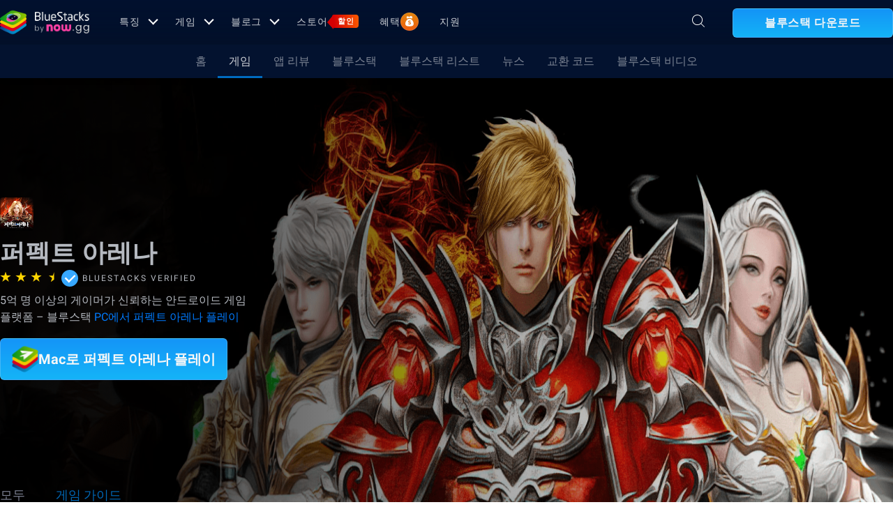

--- FILE ---
content_type: application/javascript; charset=UTF-8
request_url: https://www.bluestacks.com/_next/static/chunks/pages/_app-8ca3d3d5004bdddc.js
body_size: 87517
content:
(self.webpackChunk_N_E=self.webpackChunk_N_E||[]).push([[2888],{9669:function(n,t,e){n.exports=e(51609)},55448:function(n,t,e){"use strict";var r=e(64867),o=e(36026),i=e(4372),a=e(15327),s=e(94097),u=e(84109),c=e(67985),l=e(77874),f=e(82648),p=e(60644),h=e(90205);n.exports=function(n){return new Promise((function(t,e){var d,g=n.data,m=n.headers,v=n.responseType;function y(){n.cancelToken&&n.cancelToken.unsubscribe(d),n.signal&&n.signal.removeEventListener("abort",d)}r.isFormData(g)&&r.isStandardBrowserEnv()&&delete m["Content-Type"];var b=new XMLHttpRequest;if(n.auth){var w=n.auth.username||"",_=n.auth.password?unescape(encodeURIComponent(n.auth.password)):"";m.Authorization="Basic "+btoa(w+":"+_)}var x=s(n.baseURL,n.url);function E(){if(b){var r="getAllResponseHeaders"in b?u(b.getAllResponseHeaders()):null,i={data:v&&"text"!==v&&"json"!==v?b.response:b.responseText,status:b.status,statusText:b.statusText,headers:r,config:n,request:b};o((function(n){t(n),y()}),(function(n){e(n),y()}),i),b=null}}if(b.open(n.method.toUpperCase(),a(x,n.params,n.paramsSerializer),!0),b.timeout=n.timeout,"onloadend"in b?b.onloadend=E:b.onreadystatechange=function(){b&&4===b.readyState&&(0!==b.status||b.responseURL&&0===b.responseURL.indexOf("file:"))&&setTimeout(E)},b.onabort=function(){b&&(e(new f("Request aborted",f.ECONNABORTED,n,b)),b=null)},b.onerror=function(){e(new f("Network Error",f.ERR_NETWORK,n,b,b)),b=null},b.ontimeout=function(){var t=n.timeout?"timeout of "+n.timeout+"ms exceeded":"timeout exceeded",r=n.transitional||l;n.timeoutErrorMessage&&(t=n.timeoutErrorMessage),e(new f(t,r.clarifyTimeoutError?f.ETIMEDOUT:f.ECONNABORTED,n,b)),b=null},r.isStandardBrowserEnv()){var A=(n.withCredentials||c(x))&&n.xsrfCookieName?i.read(n.xsrfCookieName):void 0;A&&(m[n.xsrfHeaderName]=A)}"setRequestHeader"in b&&r.forEach(m,(function(n,t){"undefined"===typeof g&&"content-type"===t.toLowerCase()?delete m[t]:b.setRequestHeader(t,n)})),r.isUndefined(n.withCredentials)||(b.withCredentials=!!n.withCredentials),v&&"json"!==v&&(b.responseType=n.responseType),"function"===typeof n.onDownloadProgress&&b.addEventListener("progress",n.onDownloadProgress),"function"===typeof n.onUploadProgress&&b.upload&&b.upload.addEventListener("progress",n.onUploadProgress),(n.cancelToken||n.signal)&&(d=function(n){b&&(e(!n||n&&n.type?new p:n),b.abort(),b=null)},n.cancelToken&&n.cancelToken.subscribe(d),n.signal&&(n.signal.aborted?d():n.signal.addEventListener("abort",d))),g||(g=null);var k=h(x);k&&-1===["http","https","file"].indexOf(k)?e(new f("Unsupported protocol "+k+":",f.ERR_BAD_REQUEST,n)):b.send(g)}))}},51609:function(n,t,e){"use strict";var r=e(64867),o=e(91849),i=e(30321),a=e(47185);var s=function n(t){var e=new i(t),s=o(i.prototype.request,e);return r.extend(s,i.prototype,e),r.extend(s,e),s.create=function(e){return n(a(t,e))},s}(e(45546));s.Axios=i,s.CanceledError=e(60644),s.CancelToken=e(14972),s.isCancel=e(26502),s.VERSION=e(97288).version,s.toFormData=e(47675),s.AxiosError=e(82648),s.Cancel=s.CanceledError,s.all=function(n){return Promise.all(n)},s.spread=e(8713),s.isAxiosError=e(16268),n.exports=s,n.exports.default=s},14972:function(n,t,e){"use strict";var r=e(60644);function o(n){if("function"!==typeof n)throw new TypeError("executor must be a function.");var t;this.promise=new Promise((function(n){t=n}));var e=this;this.promise.then((function(n){if(e._listeners){var t,r=e._listeners.length;for(t=0;t<r;t++)e._listeners[t](n);e._listeners=null}})),this.promise.then=function(n){var t,r=new Promise((function(n){e.subscribe(n),t=n})).then(n);return r.cancel=function(){e.unsubscribe(t)},r},n((function(n){e.reason||(e.reason=new r(n),t(e.reason))}))}o.prototype.throwIfRequested=function(){if(this.reason)throw this.reason},o.prototype.subscribe=function(n){this.reason?n(this.reason):this._listeners?this._listeners.push(n):this._listeners=[n]},o.prototype.unsubscribe=function(n){if(this._listeners){var t=this._listeners.indexOf(n);-1!==t&&this._listeners.splice(t,1)}},o.source=function(){var n;return{token:new o((function(t){n=t})),cancel:n}},n.exports=o},60644:function(n,t,e){"use strict";var r=e(82648);function o(n){r.call(this,null==n?"canceled":n,r.ERR_CANCELED),this.name="CanceledError"}e(64867).inherits(o,r,{__CANCEL__:!0}),n.exports=o},26502:function(n){"use strict";n.exports=function(n){return!(!n||!n.__CANCEL__)}},30321:function(n,t,e){"use strict";var r=e(64867),o=e(15327),i=e(80782),a=e(13572),s=e(47185),u=e(94097),c=e(54875),l=c.validators;function f(n){this.defaults=n,this.interceptors={request:new i,response:new i}}f.prototype.request=function(n,t){"string"===typeof n?(t=t||{}).url=n:t=n||{},(t=s(this.defaults,t)).method?t.method=t.method.toLowerCase():this.defaults.method?t.method=this.defaults.method.toLowerCase():t.method="get";var e=t.transitional;void 0!==e&&c.assertOptions(e,{silentJSONParsing:l.transitional(l.boolean),forcedJSONParsing:l.transitional(l.boolean),clarifyTimeoutError:l.transitional(l.boolean)},!1);var r=[],o=!0;this.interceptors.request.forEach((function(n){"function"===typeof n.runWhen&&!1===n.runWhen(t)||(o=o&&n.synchronous,r.unshift(n.fulfilled,n.rejected))}));var i,u=[];if(this.interceptors.response.forEach((function(n){u.push(n.fulfilled,n.rejected)})),!o){var f=[a,void 0];for(Array.prototype.unshift.apply(f,r),f=f.concat(u),i=Promise.resolve(t);f.length;)i=i.then(f.shift(),f.shift());return i}for(var p=t;r.length;){var h=r.shift(),d=r.shift();try{p=h(p)}catch(g){d(g);break}}try{i=a(p)}catch(g){return Promise.reject(g)}for(;u.length;)i=i.then(u.shift(),u.shift());return i},f.prototype.getUri=function(n){n=s(this.defaults,n);var t=u(n.baseURL,n.url);return o(t,n.params,n.paramsSerializer)},r.forEach(["delete","get","head","options"],(function(n){f.prototype[n]=function(t,e){return this.request(s(e||{},{method:n,url:t,data:(e||{}).data}))}})),r.forEach(["post","put","patch"],(function(n){function t(t){return function(e,r,o){return this.request(s(o||{},{method:n,headers:t?{"Content-Type":"multipart/form-data"}:{},url:e,data:r}))}}f.prototype[n]=t(),f.prototype[n+"Form"]=t(!0)})),n.exports=f},82648:function(n,t,e){"use strict";var r=e(64867);function o(n,t,e,r,o){Error.call(this),this.message=n,this.name="AxiosError",t&&(this.code=t),e&&(this.config=e),r&&(this.request=r),o&&(this.response=o)}r.inherits(o,Error,{toJSON:function(){return{message:this.message,name:this.name,description:this.description,number:this.number,fileName:this.fileName,lineNumber:this.lineNumber,columnNumber:this.columnNumber,stack:this.stack,config:this.config,code:this.code,status:this.response&&this.response.status?this.response.status:null}}});var i=o.prototype,a={};["ERR_BAD_OPTION_VALUE","ERR_BAD_OPTION","ECONNABORTED","ETIMEDOUT","ERR_NETWORK","ERR_FR_TOO_MANY_REDIRECTS","ERR_DEPRECATED","ERR_BAD_RESPONSE","ERR_BAD_REQUEST","ERR_CANCELED"].forEach((function(n){a[n]={value:n}})),Object.defineProperties(o,a),Object.defineProperty(i,"isAxiosError",{value:!0}),o.from=function(n,t,e,a,s,u){var c=Object.create(i);return r.toFlatObject(n,c,(function(n){return n!==Error.prototype})),o.call(c,n.message,t,e,a,s),c.name=n.name,u&&Object.assign(c,u),c},n.exports=o},80782:function(n,t,e){"use strict";var r=e(64867);function o(){this.handlers=[]}o.prototype.use=function(n,t,e){return this.handlers.push({fulfilled:n,rejected:t,synchronous:!!e&&e.synchronous,runWhen:e?e.runWhen:null}),this.handlers.length-1},o.prototype.eject=function(n){this.handlers[n]&&(this.handlers[n]=null)},o.prototype.forEach=function(n){r.forEach(this.handlers,(function(t){null!==t&&n(t)}))},n.exports=o},94097:function(n,t,e){"use strict";var r=e(91793),o=e(7303);n.exports=function(n,t){return n&&!r(t)?o(n,t):t}},13572:function(n,t,e){"use strict";var r=e(64867),o=e(18527),i=e(26502),a=e(45546),s=e(60644);function u(n){if(n.cancelToken&&n.cancelToken.throwIfRequested(),n.signal&&n.signal.aborted)throw new s}n.exports=function(n){return u(n),n.headers=n.headers||{},n.data=o.call(n,n.data,n.headers,n.transformRequest),n.headers=r.merge(n.headers.common||{},n.headers[n.method]||{},n.headers),r.forEach(["delete","get","head","post","put","patch","common"],(function(t){delete n.headers[t]})),(n.adapter||a.adapter)(n).then((function(t){return u(n),t.data=o.call(n,t.data,t.headers,n.transformResponse),t}),(function(t){return i(t)||(u(n),t&&t.response&&(t.response.data=o.call(n,t.response.data,t.response.headers,n.transformResponse))),Promise.reject(t)}))}},47185:function(n,t,e){"use strict";var r=e(64867);n.exports=function(n,t){t=t||{};var e={};function o(n,t){return r.isPlainObject(n)&&r.isPlainObject(t)?r.merge(n,t):r.isPlainObject(t)?r.merge({},t):r.isArray(t)?t.slice():t}function i(e){return r.isUndefined(t[e])?r.isUndefined(n[e])?void 0:o(void 0,n[e]):o(n[e],t[e])}function a(n){if(!r.isUndefined(t[n]))return o(void 0,t[n])}function s(e){return r.isUndefined(t[e])?r.isUndefined(n[e])?void 0:o(void 0,n[e]):o(void 0,t[e])}function u(e){return e in t?o(n[e],t[e]):e in n?o(void 0,n[e]):void 0}var c={url:a,method:a,data:a,baseURL:s,transformRequest:s,transformResponse:s,paramsSerializer:s,timeout:s,timeoutMessage:s,withCredentials:s,adapter:s,responseType:s,xsrfCookieName:s,xsrfHeaderName:s,onUploadProgress:s,onDownloadProgress:s,decompress:s,maxContentLength:s,maxBodyLength:s,beforeRedirect:s,transport:s,httpAgent:s,httpsAgent:s,cancelToken:s,socketPath:s,responseEncoding:s,validateStatus:u};return r.forEach(Object.keys(n).concat(Object.keys(t)),(function(n){var t=c[n]||i,o=t(n);r.isUndefined(o)&&t!==u||(e[n]=o)})),e}},36026:function(n,t,e){"use strict";var r=e(82648);n.exports=function(n,t,e){var o=e.config.validateStatus;e.status&&o&&!o(e.status)?t(new r("Request failed with status code "+e.status,[r.ERR_BAD_REQUEST,r.ERR_BAD_RESPONSE][Math.floor(e.status/100)-4],e.config,e.request,e)):n(e)}},18527:function(n,t,e){"use strict";var r=e(64867),o=e(45546);n.exports=function(n,t,e){var i=this||o;return r.forEach(e,(function(e){n=e.call(i,n,t)})),n}},45546:function(n,t,e){"use strict";var r=e(83454),o=e(64867),i=e(16016),a=e(82648),s=e(77874),u=e(47675),c={"Content-Type":"application/x-www-form-urlencoded"};function l(n,t){!o.isUndefined(n)&&o.isUndefined(n["Content-Type"])&&(n["Content-Type"]=t)}var f={transitional:s,adapter:function(){var n;return("undefined"!==typeof XMLHttpRequest||"undefined"!==typeof r&&"[object process]"===Object.prototype.toString.call(r))&&(n=e(55448)),n}(),transformRequest:[function(n,t){if(i(t,"Accept"),i(t,"Content-Type"),o.isFormData(n)||o.isArrayBuffer(n)||o.isBuffer(n)||o.isStream(n)||o.isFile(n)||o.isBlob(n))return n;if(o.isArrayBufferView(n))return n.buffer;if(o.isURLSearchParams(n))return l(t,"application/x-www-form-urlencoded;charset=utf-8"),n.toString();var e,r=o.isObject(n),a=t&&t["Content-Type"];if((e=o.isFileList(n))||r&&"multipart/form-data"===a){var s=this.env&&this.env.FormData;return u(e?{"files[]":n}:n,s&&new s)}return r||"application/json"===a?(l(t,"application/json"),function(n,t,e){if(o.isString(n))try{return(t||JSON.parse)(n),o.trim(n)}catch(r){if("SyntaxError"!==r.name)throw r}return(e||JSON.stringify)(n)}(n)):n}],transformResponse:[function(n){var t=this.transitional||f.transitional,e=t&&t.silentJSONParsing,r=t&&t.forcedJSONParsing,i=!e&&"json"===this.responseType;if(i||r&&o.isString(n)&&n.length)try{return JSON.parse(n)}catch(s){if(i){if("SyntaxError"===s.name)throw a.from(s,a.ERR_BAD_RESPONSE,this,null,this.response);throw s}}return n}],timeout:0,xsrfCookieName:"XSRF-TOKEN",xsrfHeaderName:"X-XSRF-TOKEN",maxContentLength:-1,maxBodyLength:-1,env:{FormData:e(91623)},validateStatus:function(n){return n>=200&&n<300},headers:{common:{Accept:"application/json, text/plain, */*"}}};o.forEach(["delete","get","head"],(function(n){f.headers[n]={}})),o.forEach(["post","put","patch"],(function(n){f.headers[n]=o.merge(c)})),n.exports=f},77874:function(n){"use strict";n.exports={silentJSONParsing:!0,forcedJSONParsing:!0,clarifyTimeoutError:!1}},97288:function(n){n.exports={version:"0.27.2"}},91849:function(n){"use strict";n.exports=function(n,t){return function(){for(var e=new Array(arguments.length),r=0;r<e.length;r++)e[r]=arguments[r];return n.apply(t,e)}}},15327:function(n,t,e){"use strict";var r=e(64867);function o(n){return encodeURIComponent(n).replace(/%3A/gi,":").replace(/%24/g,"$").replace(/%2C/gi,",").replace(/%20/g,"+").replace(/%5B/gi,"[").replace(/%5D/gi,"]")}n.exports=function(n,t,e){if(!t)return n;var i;if(e)i=e(t);else if(r.isURLSearchParams(t))i=t.toString();else{var a=[];r.forEach(t,(function(n,t){null!==n&&"undefined"!==typeof n&&(r.isArray(n)?t+="[]":n=[n],r.forEach(n,(function(n){r.isDate(n)?n=n.toISOString():r.isObject(n)&&(n=JSON.stringify(n)),a.push(o(t)+"="+o(n))})))})),i=a.join("&")}if(i){var s=n.indexOf("#");-1!==s&&(n=n.slice(0,s)),n+=(-1===n.indexOf("?")?"?":"&")+i}return n}},7303:function(n){"use strict";n.exports=function(n,t){return t?n.replace(/\/+$/,"")+"/"+t.replace(/^\/+/,""):n}},4372:function(n,t,e){"use strict";var r=e(64867);n.exports=r.isStandardBrowserEnv()?{write:function(n,t,e,o,i,a){var s=[];s.push(n+"="+encodeURIComponent(t)),r.isNumber(e)&&s.push("expires="+new Date(e).toGMTString()),r.isString(o)&&s.push("path="+o),r.isString(i)&&s.push("domain="+i),!0===a&&s.push("secure"),document.cookie=s.join("; ")},read:function(n){var t=document.cookie.match(new RegExp("(^|;\\s*)("+n+")=([^;]*)"));return t?decodeURIComponent(t[3]):null},remove:function(n){this.write(n,"",Date.now()-864e5)}}:{write:function(){},read:function(){return null},remove:function(){}}},91793:function(n){"use strict";n.exports=function(n){return/^([a-z][a-z\d+\-.]*:)?\/\//i.test(n)}},16268:function(n,t,e){"use strict";var r=e(64867);n.exports=function(n){return r.isObject(n)&&!0===n.isAxiosError}},67985:function(n,t,e){"use strict";var r=e(64867);n.exports=r.isStandardBrowserEnv()?function(){var n,t=/(msie|trident)/i.test(navigator.userAgent),e=document.createElement("a");function o(n){var r=n;return t&&(e.setAttribute("href",r),r=e.href),e.setAttribute("href",r),{href:e.href,protocol:e.protocol?e.protocol.replace(/:$/,""):"",host:e.host,search:e.search?e.search.replace(/^\?/,""):"",hash:e.hash?e.hash.replace(/^#/,""):"",hostname:e.hostname,port:e.port,pathname:"/"===e.pathname.charAt(0)?e.pathname:"/"+e.pathname}}return n=o(window.location.href),function(t){var e=r.isString(t)?o(t):t;return e.protocol===n.protocol&&e.host===n.host}}():function(){return!0}},16016:function(n,t,e){"use strict";var r=e(64867);n.exports=function(n,t){r.forEach(n,(function(e,r){r!==t&&r.toUpperCase()===t.toUpperCase()&&(n[t]=e,delete n[r])}))}},91623:function(n){n.exports=null},84109:function(n,t,e){"use strict";var r=e(64867),o=["age","authorization","content-length","content-type","etag","expires","from","host","if-modified-since","if-unmodified-since","last-modified","location","max-forwards","proxy-authorization","referer","retry-after","user-agent"];n.exports=function(n){var t,e,i,a={};return n?(r.forEach(n.split("\n"),(function(n){if(i=n.indexOf(":"),t=r.trim(n.substr(0,i)).toLowerCase(),e=r.trim(n.substr(i+1)),t){if(a[t]&&o.indexOf(t)>=0)return;a[t]="set-cookie"===t?(a[t]?a[t]:[]).concat([e]):a[t]?a[t]+", "+e:e}})),a):a}},90205:function(n){"use strict";n.exports=function(n){var t=/^([-+\w]{1,25})(:?\/\/|:)/.exec(n);return t&&t[1]||""}},8713:function(n){"use strict";n.exports=function(n){return function(t){return n.apply(null,t)}}},47675:function(n,t,e){"use strict";var r=e(48764).Buffer,o=e(64867);n.exports=function(n,t){t=t||new FormData;var e=[];function i(n){return null===n?"":o.isDate(n)?n.toISOString():o.isArrayBuffer(n)||o.isTypedArray(n)?"function"===typeof Blob?new Blob([n]):r.from(n):n}return function n(r,a){if(o.isPlainObject(r)||o.isArray(r)){if(-1!==e.indexOf(r))throw Error("Circular reference detected in "+a);e.push(r),o.forEach(r,(function(e,r){if(!o.isUndefined(e)){var s,u=a?a+"."+r:r;if(e&&!a&&"object"===typeof e)if(o.endsWith(r,"{}"))e=JSON.stringify(e);else if(o.endsWith(r,"[]")&&(s=o.toArray(e)))return void s.forEach((function(n){!o.isUndefined(n)&&t.append(u,i(n))}));n(e,u)}})),e.pop()}else t.append(a,i(r))}(n),t}},54875:function(n,t,e){"use strict";var r=e(97288).version,o=e(82648),i={};["object","boolean","number","function","string","symbol"].forEach((function(n,t){i[n]=function(e){return typeof e===n||"a"+(t<1?"n ":" ")+n}}));var a={};i.transitional=function(n,t,e){function i(n,t){return"[Axios v"+r+"] Transitional option '"+n+"'"+t+(e?". "+e:"")}return function(e,r,s){if(!1===n)throw new o(i(r," has been removed"+(t?" in "+t:"")),o.ERR_DEPRECATED);return t&&!a[r]&&(a[r]=!0,console.warn(i(r," has been deprecated since v"+t+" and will be removed in the near future"))),!n||n(e,r,s)}},n.exports={assertOptions:function(n,t,e){if("object"!==typeof n)throw new o("options must be an object",o.ERR_BAD_OPTION_VALUE);for(var r=Object.keys(n),i=r.length;i-- >0;){var a=r[i],s=t[a];if(s){var u=n[a],c=void 0===u||s(u,a,n);if(!0!==c)throw new o("option "+a+" must be "+c,o.ERR_BAD_OPTION_VALUE)}else if(!0!==e)throw new o("Unknown option "+a,o.ERR_BAD_OPTION)}},validators:i}},64867:function(n,t,e){"use strict";var r,o=e(91849),i=Object.prototype.toString,a=(r=Object.create(null),function(n){var t=i.call(n);return r[t]||(r[t]=t.slice(8,-1).toLowerCase())});function s(n){return n=n.toLowerCase(),function(t){return a(t)===n}}function u(n){return Array.isArray(n)}function c(n){return"undefined"===typeof n}var l=s("ArrayBuffer");function f(n){return null!==n&&"object"===typeof n}function p(n){if("object"!==a(n))return!1;var t=Object.getPrototypeOf(n);return null===t||t===Object.prototype}var h=s("Date"),d=s("File"),g=s("Blob"),m=s("FileList");function v(n){return"[object Function]"===i.call(n)}var y=s("URLSearchParams");function b(n,t){if(null!==n&&"undefined"!==typeof n)if("object"!==typeof n&&(n=[n]),u(n))for(var e=0,r=n.length;e<r;e++)t.call(null,n[e],e,n);else for(var o in n)Object.prototype.hasOwnProperty.call(n,o)&&t.call(null,n[o],o,n)}var w,_=(w="undefined"!==typeof Uint8Array&&Object.getPrototypeOf(Uint8Array),function(n){return w&&n instanceof w});n.exports={isArray:u,isArrayBuffer:l,isBuffer:function(n){return null!==n&&!c(n)&&null!==n.constructor&&!c(n.constructor)&&"function"===typeof n.constructor.isBuffer&&n.constructor.isBuffer(n)},isFormData:function(n){var t="[object FormData]";return n&&("function"===typeof FormData&&n instanceof FormData||i.call(n)===t||v(n.toString)&&n.toString()===t)},isArrayBufferView:function(n){return"undefined"!==typeof ArrayBuffer&&ArrayBuffer.isView?ArrayBuffer.isView(n):n&&n.buffer&&l(n.buffer)},isString:function(n){return"string"===typeof n},isNumber:function(n){return"number"===typeof n},isObject:f,isPlainObject:p,isUndefined:c,isDate:h,isFile:d,isBlob:g,isFunction:v,isStream:function(n){return f(n)&&v(n.pipe)},isURLSearchParams:y,isStandardBrowserEnv:function(){return("undefined"===typeof navigator||"ReactNative"!==navigator.product&&"NativeScript"!==navigator.product&&"NS"!==navigator.product)&&("undefined"!==typeof window&&"undefined"!==typeof document)},forEach:b,merge:function n(){var t={};function e(e,r){p(t[r])&&p(e)?t[r]=n(t[r],e):p(e)?t[r]=n({},e):u(e)?t[r]=e.slice():t[r]=e}for(var r=0,o=arguments.length;r<o;r++)b(arguments[r],e);return t},extend:function(n,t,e){return b(t,(function(t,r){n[r]=e&&"function"===typeof t?o(t,e):t})),n},trim:function(n){return n.trim?n.trim():n.replace(/^\s+|\s+$/g,"")},stripBOM:function(n){return 65279===n.charCodeAt(0)&&(n=n.slice(1)),n},inherits:function(n,t,e,r){n.prototype=Object.create(t.prototype,r),n.prototype.constructor=n,e&&Object.assign(n.prototype,e)},toFlatObject:function(n,t,e){var r,o,i,a={};t=t||{};do{for(o=(r=Object.getOwnPropertyNames(n)).length;o-- >0;)a[i=r[o]]||(t[i]=n[i],a[i]=!0);n=Object.getPrototypeOf(n)}while(n&&(!e||e(n,t))&&n!==Object.prototype);return t},kindOf:a,kindOfTest:s,endsWith:function(n,t,e){n=String(n),(void 0===e||e>n.length)&&(e=n.length),e-=t.length;var r=n.indexOf(t,e);return-1!==r&&r===e},toArray:function(n){if(!n)return null;var t=n.length;if(c(t))return null;for(var e=new Array(t);t-- >0;)e[t]=n[t];return e},isTypedArray:_,isFileList:m}},79742:function(n,t){"use strict";t.byteLength=function(n){var t=u(n),e=t[0],r=t[1];return 3*(e+r)/4-r},t.toByteArray=function(n){var t,e,i=u(n),a=i[0],s=i[1],c=new o(function(n,t,e){return 3*(t+e)/4-e}(0,a,s)),l=0,f=s>0?a-4:a;for(e=0;e<f;e+=4)t=r[n.charCodeAt(e)]<<18|r[n.charCodeAt(e+1)]<<12|r[n.charCodeAt(e+2)]<<6|r[n.charCodeAt(e+3)],c[l++]=t>>16&255,c[l++]=t>>8&255,c[l++]=255&t;2===s&&(t=r[n.charCodeAt(e)]<<2|r[n.charCodeAt(e+1)]>>4,c[l++]=255&t);1===s&&(t=r[n.charCodeAt(e)]<<10|r[n.charCodeAt(e+1)]<<4|r[n.charCodeAt(e+2)]>>2,c[l++]=t>>8&255,c[l++]=255&t);return c},t.fromByteArray=function(n){for(var t,r=n.length,o=r%3,i=[],a=16383,s=0,u=r-o;s<u;s+=a)i.push(c(n,s,s+a>u?u:s+a));1===o?(t=n[r-1],i.push(e[t>>2]+e[t<<4&63]+"==")):2===o&&(t=(n[r-2]<<8)+n[r-1],i.push(e[t>>10]+e[t>>4&63]+e[t<<2&63]+"="));return i.join("")};for(var e=[],r=[],o="undefined"!==typeof Uint8Array?Uint8Array:Array,i="ABCDEFGHIJKLMNOPQRSTUVWXYZabcdefghijklmnopqrstuvwxyz0123456789+/",a=0,s=i.length;a<s;++a)e[a]=i[a],r[i.charCodeAt(a)]=a;function u(n){var t=n.length;if(t%4>0)throw new Error("Invalid string. Length must be a multiple of 4");var e=n.indexOf("=");return-1===e&&(e=t),[e,e===t?0:4-e%4]}function c(n,t,r){for(var o,i,a=[],s=t;s<r;s+=3)o=(n[s]<<16&16711680)+(n[s+1]<<8&65280)+(255&n[s+2]),a.push(e[(i=o)>>18&63]+e[i>>12&63]+e[i>>6&63]+e[63&i]);return a.join("")}r["-".charCodeAt(0)]=62,r["_".charCodeAt(0)]=63},48764:function(n,t,e){"use strict";var r=e(79742),o=e(80645),i="function"===typeof Symbol&&"function"===typeof Symbol.for?Symbol.for("nodejs.util.inspect.custom"):null;t.Buffer=u,t.SlowBuffer=function(n){+n!=n&&(n=0);return u.alloc(+n)},t.INSPECT_MAX_BYTES=50;var a=2147483647;function s(n){if(n>a)throw new RangeError('The value "'+n+'" is invalid for option "size"');var t=new Uint8Array(n);return Object.setPrototypeOf(t,u.prototype),t}function u(n,t,e){if("number"===typeof n){if("string"===typeof t)throw new TypeError('The "string" argument must be of type string. Received type number');return f(n)}return c(n,t,e)}function c(n,t,e){if("string"===typeof n)return function(n,t){"string"===typeof t&&""!==t||(t="utf8");if(!u.isEncoding(t))throw new TypeError("Unknown encoding: "+t);var e=0|g(n,t),r=s(e),o=r.write(n,t);o!==e&&(r=r.slice(0,o));return r}(n,t);if(ArrayBuffer.isView(n))return function(n){if(j(n,Uint8Array)){var t=new Uint8Array(n);return h(t.buffer,t.byteOffset,t.byteLength)}return p(n)}(n);if(null==n)throw new TypeError("The first argument must be one of type string, Buffer, ArrayBuffer, Array, or Array-like Object. Received type "+typeof n);if(j(n,ArrayBuffer)||n&&j(n.buffer,ArrayBuffer))return h(n,t,e);if("undefined"!==typeof SharedArrayBuffer&&(j(n,SharedArrayBuffer)||n&&j(n.buffer,SharedArrayBuffer)))return h(n,t,e);if("number"===typeof n)throw new TypeError('The "value" argument must not be of type number. Received type number');var r=n.valueOf&&n.valueOf();if(null!=r&&r!==n)return u.from(r,t,e);var o=function(n){if(u.isBuffer(n)){var t=0|d(n.length),e=s(t);return 0===e.length||n.copy(e,0,0,t),e}if(void 0!==n.length)return"number"!==typeof n.length||z(n.length)?s(0):p(n);if("Buffer"===n.type&&Array.isArray(n.data))return p(n.data)}(n);if(o)return o;if("undefined"!==typeof Symbol&&null!=Symbol.toPrimitive&&"function"===typeof n[Symbol.toPrimitive])return u.from(n[Symbol.toPrimitive]("string"),t,e);throw new TypeError("The first argument must be one of type string, Buffer, ArrayBuffer, Array, or Array-like Object. Received type "+typeof n)}function l(n){if("number"!==typeof n)throw new TypeError('"size" argument must be of type number');if(n<0)throw new RangeError('The value "'+n+'" is invalid for option "size"')}function f(n){return l(n),s(n<0?0:0|d(n))}function p(n){for(var t=n.length<0?0:0|d(n.length),e=s(t),r=0;r<t;r+=1)e[r]=255&n[r];return e}function h(n,t,e){if(t<0||n.byteLength<t)throw new RangeError('"offset" is outside of buffer bounds');if(n.byteLength<t+(e||0))throw new RangeError('"length" is outside of buffer bounds');var r;return r=void 0===t&&void 0===e?new Uint8Array(n):void 0===e?new Uint8Array(n,t):new Uint8Array(n,t,e),Object.setPrototypeOf(r,u.prototype),r}function d(n){if(n>=a)throw new RangeError("Attempt to allocate Buffer larger than maximum size: 0x"+a.toString(16)+" bytes");return 0|n}function g(n,t){if(u.isBuffer(n))return n.length;if(ArrayBuffer.isView(n)||j(n,ArrayBuffer))return n.byteLength;if("string"!==typeof n)throw new TypeError('The "string" argument must be one of type string, Buffer, or ArrayBuffer. Received type '+typeof n);var e=n.length,r=arguments.length>2&&!0===arguments[2];if(!r&&0===e)return 0;for(var o=!1;;)switch(t){case"ascii":case"latin1":case"binary":return e;case"utf8":case"utf-8":return M(n).length;case"ucs2":case"ucs-2":case"utf16le":case"utf-16le":return 2*e;case"hex":return e>>>1;case"base64":return H(n).length;default:if(o)return r?-1:M(n).length;t=(""+t).toLowerCase(),o=!0}}function m(n,t,e){var r=!1;if((void 0===t||t<0)&&(t=0),t>this.length)return"";if((void 0===e||e>this.length)&&(e=this.length),e<=0)return"";if((e>>>=0)<=(t>>>=0))return"";for(n||(n="utf8");;)switch(n){case"hex":return O(this,t,e);case"utf8":case"utf-8":return C(this,t,e);case"ascii":return U(this,t,e);case"latin1":case"binary":return T(this,t,e);case"base64":return k(this,t,e);case"ucs2":case"ucs-2":case"utf16le":case"utf-16le":return B(this,t,e);default:if(r)throw new TypeError("Unknown encoding: "+n);n=(n+"").toLowerCase(),r=!0}}function v(n,t,e){var r=n[t];n[t]=n[e],n[e]=r}function y(n,t,e,r,o){if(0===n.length)return-1;if("string"===typeof e?(r=e,e=0):e>2147483647?e=2147483647:e<-2147483648&&(e=-2147483648),z(e=+e)&&(e=o?0:n.length-1),e<0&&(e=n.length+e),e>=n.length){if(o)return-1;e=n.length-1}else if(e<0){if(!o)return-1;e=0}if("string"===typeof t&&(t=u.from(t,r)),u.isBuffer(t))return 0===t.length?-1:b(n,t,e,r,o);if("number"===typeof t)return t&=255,"function"===typeof Uint8Array.prototype.indexOf?o?Uint8Array.prototype.indexOf.call(n,t,e):Uint8Array.prototype.lastIndexOf.call(n,t,e):b(n,[t],e,r,o);throw new TypeError("val must be string, number or Buffer")}function b(n,t,e,r,o){var i,a=1,s=n.length,u=t.length;if(void 0!==r&&("ucs2"===(r=String(r).toLowerCase())||"ucs-2"===r||"utf16le"===r||"utf-16le"===r)){if(n.length<2||t.length<2)return-1;a=2,s/=2,u/=2,e/=2}function c(n,t){return 1===a?n[t]:n.readUInt16BE(t*a)}if(o){var l=-1;for(i=e;i<s;i++)if(c(n,i)===c(t,-1===l?0:i-l)){if(-1===l&&(l=i),i-l+1===u)return l*a}else-1!==l&&(i-=i-l),l=-1}else for(e+u>s&&(e=s-u),i=e;i>=0;i--){for(var f=!0,p=0;p<u;p++)if(c(n,i+p)!==c(t,p)){f=!1;break}if(f)return i}return-1}function w(n,t,e,r){e=Number(e)||0;var o=n.length-e;r?(r=Number(r))>o&&(r=o):r=o;var i=t.length;r>i/2&&(r=i/2);for(var a=0;a<r;++a){var s=parseInt(t.substr(2*a,2),16);if(z(s))return a;n[e+a]=s}return a}function _(n,t,e,r){return D(M(t,n.length-e),n,e,r)}function x(n,t,e,r){return D(function(n){for(var t=[],e=0;e<n.length;++e)t.push(255&n.charCodeAt(e));return t}(t),n,e,r)}function E(n,t,e,r){return D(H(t),n,e,r)}function A(n,t,e,r){return D(function(n,t){for(var e,r,o,i=[],a=0;a<n.length&&!((t-=2)<0);++a)r=(e=n.charCodeAt(a))>>8,o=e%256,i.push(o),i.push(r);return i}(t,n.length-e),n,e,r)}function k(n,t,e){return 0===t&&e===n.length?r.fromByteArray(n):r.fromByteArray(n.slice(t,e))}function C(n,t,e){e=Math.min(n.length,e);for(var r=[],o=t;o<e;){var i,a,s,u,c=n[o],l=null,f=c>239?4:c>223?3:c>191?2:1;if(o+f<=e)switch(f){case 1:c<128&&(l=c);break;case 2:128===(192&(i=n[o+1]))&&(u=(31&c)<<6|63&i)>127&&(l=u);break;case 3:i=n[o+1],a=n[o+2],128===(192&i)&&128===(192&a)&&(u=(15&c)<<12|(63&i)<<6|63&a)>2047&&(u<55296||u>57343)&&(l=u);break;case 4:i=n[o+1],a=n[o+2],s=n[o+3],128===(192&i)&&128===(192&a)&&128===(192&s)&&(u=(15&c)<<18|(63&i)<<12|(63&a)<<6|63&s)>65535&&u<1114112&&(l=u)}null===l?(l=65533,f=1):l>65535&&(l-=65536,r.push(l>>>10&1023|55296),l=56320|1023&l),r.push(l),o+=f}return function(n){var t=n.length;if(t<=S)return String.fromCharCode.apply(String,n);var e="",r=0;for(;r<t;)e+=String.fromCharCode.apply(String,n.slice(r,r+=S));return e}(r)}t.kMaxLength=a,u.TYPED_ARRAY_SUPPORT=function(){try{var n=new Uint8Array(1),t={foo:function(){return 42}};return Object.setPrototypeOf(t,Uint8Array.prototype),Object.setPrototypeOf(n,t),42===n.foo()}catch(e){return!1}}(),u.TYPED_ARRAY_SUPPORT||"undefined"===typeof console||"function"!==typeof console.error||console.error("This browser lacks typed array (Uint8Array) support which is required by `buffer` v5.x. Use `buffer` v4.x if you require old browser support."),Object.defineProperty(u.prototype,"parent",{enumerable:!0,get:function(){if(u.isBuffer(this))return this.buffer}}),Object.defineProperty(u.prototype,"offset",{enumerable:!0,get:function(){if(u.isBuffer(this))return this.byteOffset}}),u.poolSize=8192,u.from=function(n,t,e){return c(n,t,e)},Object.setPrototypeOf(u.prototype,Uint8Array.prototype),Object.setPrototypeOf(u,Uint8Array),u.alloc=function(n,t,e){return function(n,t,e){return l(n),n<=0?s(n):void 0!==t?"string"===typeof e?s(n).fill(t,e):s(n).fill(t):s(n)}(n,t,e)},u.allocUnsafe=function(n){return f(n)},u.allocUnsafeSlow=function(n){return f(n)},u.isBuffer=function(n){return null!=n&&!0===n._isBuffer&&n!==u.prototype},u.compare=function(n,t){if(j(n,Uint8Array)&&(n=u.from(n,n.offset,n.byteLength)),j(t,Uint8Array)&&(t=u.from(t,t.offset,t.byteLength)),!u.isBuffer(n)||!u.isBuffer(t))throw new TypeError('The "buf1", "buf2" arguments must be one of type Buffer or Uint8Array');if(n===t)return 0;for(var e=n.length,r=t.length,o=0,i=Math.min(e,r);o<i;++o)if(n[o]!==t[o]){e=n[o],r=t[o];break}return e<r?-1:r<e?1:0},u.isEncoding=function(n){switch(String(n).toLowerCase()){case"hex":case"utf8":case"utf-8":case"ascii":case"latin1":case"binary":case"base64":case"ucs2":case"ucs-2":case"utf16le":case"utf-16le":return!0;default:return!1}},u.concat=function(n,t){if(!Array.isArray(n))throw new TypeError('"list" argument must be an Array of Buffers');if(0===n.length)return u.alloc(0);var e;if(void 0===t)for(t=0,e=0;e<n.length;++e)t+=n[e].length;var r=u.allocUnsafe(t),o=0;for(e=0;e<n.length;++e){var i=n[e];if(j(i,Uint8Array))o+i.length>r.length?u.from(i).copy(r,o):Uint8Array.prototype.set.call(r,i,o);else{if(!u.isBuffer(i))throw new TypeError('"list" argument must be an Array of Buffers');i.copy(r,o)}o+=i.length}return r},u.byteLength=g,u.prototype._isBuffer=!0,u.prototype.swap16=function(){var n=this.length;if(n%2!==0)throw new RangeError("Buffer size must be a multiple of 16-bits");for(var t=0;t<n;t+=2)v(this,t,t+1);return this},u.prototype.swap32=function(){var n=this.length;if(n%4!==0)throw new RangeError("Buffer size must be a multiple of 32-bits");for(var t=0;t<n;t+=4)v(this,t,t+3),v(this,t+1,t+2);return this},u.prototype.swap64=function(){var n=this.length;if(n%8!==0)throw new RangeError("Buffer size must be a multiple of 64-bits");for(var t=0;t<n;t+=8)v(this,t,t+7),v(this,t+1,t+6),v(this,t+2,t+5),v(this,t+3,t+4);return this},u.prototype.toString=function(){var n=this.length;return 0===n?"":0===arguments.length?C(this,0,n):m.apply(this,arguments)},u.prototype.toLocaleString=u.prototype.toString,u.prototype.equals=function(n){if(!u.isBuffer(n))throw new TypeError("Argument must be a Buffer");return this===n||0===u.compare(this,n)},u.prototype.inspect=function(){var n="",e=t.INSPECT_MAX_BYTES;return n=this.toString("hex",0,e).replace(/(.{2})/g,"$1 ").trim(),this.length>e&&(n+=" ... "),"<Buffer "+n+">"},i&&(u.prototype[i]=u.prototype.inspect),u.prototype.compare=function(n,t,e,r,o){if(j(n,Uint8Array)&&(n=u.from(n,n.offset,n.byteLength)),!u.isBuffer(n))throw new TypeError('The "target" argument must be one of type Buffer or Uint8Array. Received type '+typeof n);if(void 0===t&&(t=0),void 0===e&&(e=n?n.length:0),void 0===r&&(r=0),void 0===o&&(o=this.length),t<0||e>n.length||r<0||o>this.length)throw new RangeError("out of range index");if(r>=o&&t>=e)return 0;if(r>=o)return-1;if(t>=e)return 1;if(this===n)return 0;for(var i=(o>>>=0)-(r>>>=0),a=(e>>>=0)-(t>>>=0),s=Math.min(i,a),c=this.slice(r,o),l=n.slice(t,e),f=0;f<s;++f)if(c[f]!==l[f]){i=c[f],a=l[f];break}return i<a?-1:a<i?1:0},u.prototype.includes=function(n,t,e){return-1!==this.indexOf(n,t,e)},u.prototype.indexOf=function(n,t,e){return y(this,n,t,e,!0)},u.prototype.lastIndexOf=function(n,t,e){return y(this,n,t,e,!1)},u.prototype.write=function(n,t,e,r){if(void 0===t)r="utf8",e=this.length,t=0;else if(void 0===e&&"string"===typeof t)r=t,e=this.length,t=0;else{if(!isFinite(t))throw new Error("Buffer.write(string, encoding, offset[, length]) is no longer supported");t>>>=0,isFinite(e)?(e>>>=0,void 0===r&&(r="utf8")):(r=e,e=void 0)}var o=this.length-t;if((void 0===e||e>o)&&(e=o),n.length>0&&(e<0||t<0)||t>this.length)throw new RangeError("Attempt to write outside buffer bounds");r||(r="utf8");for(var i=!1;;)switch(r){case"hex":return w(this,n,t,e);case"utf8":case"utf-8":return _(this,n,t,e);case"ascii":case"latin1":case"binary":return x(this,n,t,e);case"base64":return E(this,n,t,e);case"ucs2":case"ucs-2":case"utf16le":case"utf-16le":return A(this,n,t,e);default:if(i)throw new TypeError("Unknown encoding: "+r);r=(""+r).toLowerCase(),i=!0}},u.prototype.toJSON=function(){return{type:"Buffer",data:Array.prototype.slice.call(this._arr||this,0)}};var S=4096;function U(n,t,e){var r="";e=Math.min(n.length,e);for(var o=t;o<e;++o)r+=String.fromCharCode(127&n[o]);return r}function T(n,t,e){var r="";e=Math.min(n.length,e);for(var o=t;o<e;++o)r+=String.fromCharCode(n[o]);return r}function O(n,t,e){var r=n.length;(!t||t<0)&&(t=0),(!e||e<0||e>r)&&(e=r);for(var o="",i=t;i<e;++i)o+=G[n[i]];return o}function B(n,t,e){for(var r=n.slice(t,e),o="",i=0;i<r.length-1;i+=2)o+=String.fromCharCode(r[i]+256*r[i+1]);return o}function R(n,t,e){if(n%1!==0||n<0)throw new RangeError("offset is not uint");if(n+t>e)throw new RangeError("Trying to access beyond buffer length")}function P(n,t,e,r,o,i){if(!u.isBuffer(n))throw new TypeError('"buffer" argument must be a Buffer instance');if(t>o||t<i)throw new RangeError('"value" argument is out of bounds');if(e+r>n.length)throw new RangeError("Index out of range")}function F(n,t,e,r,o,i){if(e+r>n.length)throw new RangeError("Index out of range");if(e<0)throw new RangeError("Index out of range")}function I(n,t,e,r,i){return t=+t,e>>>=0,i||F(n,0,e,4),o.write(n,t,e,r,23,4),e+4}function L(n,t,e,r,i){return t=+t,e>>>=0,i||F(n,0,e,8),o.write(n,t,e,r,52,8),e+8}u.prototype.slice=function(n,t){var e=this.length;(n=~~n)<0?(n+=e)<0&&(n=0):n>e&&(n=e),(t=void 0===t?e:~~t)<0?(t+=e)<0&&(t=0):t>e&&(t=e),t<n&&(t=n);var r=this.subarray(n,t);return Object.setPrototypeOf(r,u.prototype),r},u.prototype.readUintLE=u.prototype.readUIntLE=function(n,t,e){n>>>=0,t>>>=0,e||R(n,t,this.length);for(var r=this[n],o=1,i=0;++i<t&&(o*=256);)r+=this[n+i]*o;return r},u.prototype.readUintBE=u.prototype.readUIntBE=function(n,t,e){n>>>=0,t>>>=0,e||R(n,t,this.length);for(var r=this[n+--t],o=1;t>0&&(o*=256);)r+=this[n+--t]*o;return r},u.prototype.readUint8=u.prototype.readUInt8=function(n,t){return n>>>=0,t||R(n,1,this.length),this[n]},u.prototype.readUint16LE=u.prototype.readUInt16LE=function(n,t){return n>>>=0,t||R(n,2,this.length),this[n]|this[n+1]<<8},u.prototype.readUint16BE=u.prototype.readUInt16BE=function(n,t){return n>>>=0,t||R(n,2,this.length),this[n]<<8|this[n+1]},u.prototype.readUint32LE=u.prototype.readUInt32LE=function(n,t){return n>>>=0,t||R(n,4,this.length),(this[n]|this[n+1]<<8|this[n+2]<<16)+16777216*this[n+3]},u.prototype.readUint32BE=u.prototype.readUInt32BE=function(n,t){return n>>>=0,t||R(n,4,this.length),16777216*this[n]+(this[n+1]<<16|this[n+2]<<8|this[n+3])},u.prototype.readIntLE=function(n,t,e){n>>>=0,t>>>=0,e||R(n,t,this.length);for(var r=this[n],o=1,i=0;++i<t&&(o*=256);)r+=this[n+i]*o;return r>=(o*=128)&&(r-=Math.pow(2,8*t)),r},u.prototype.readIntBE=function(n,t,e){n>>>=0,t>>>=0,e||R(n,t,this.length);for(var r=t,o=1,i=this[n+--r];r>0&&(o*=256);)i+=this[n+--r]*o;return i>=(o*=128)&&(i-=Math.pow(2,8*t)),i},u.prototype.readInt8=function(n,t){return n>>>=0,t||R(n,1,this.length),128&this[n]?-1*(255-this[n]+1):this[n]},u.prototype.readInt16LE=function(n,t){n>>>=0,t||R(n,2,this.length);var e=this[n]|this[n+1]<<8;return 32768&e?4294901760|e:e},u.prototype.readInt16BE=function(n,t){n>>>=0,t||R(n,2,this.length);var e=this[n+1]|this[n]<<8;return 32768&e?4294901760|e:e},u.prototype.readInt32LE=function(n,t){return n>>>=0,t||R(n,4,this.length),this[n]|this[n+1]<<8|this[n+2]<<16|this[n+3]<<24},u.prototype.readInt32BE=function(n,t){return n>>>=0,t||R(n,4,this.length),this[n]<<24|this[n+1]<<16|this[n+2]<<8|this[n+3]},u.prototype.readFloatLE=function(n,t){return n>>>=0,t||R(n,4,this.length),o.read(this,n,!0,23,4)},u.prototype.readFloatBE=function(n,t){return n>>>=0,t||R(n,4,this.length),o.read(this,n,!1,23,4)},u.prototype.readDoubleLE=function(n,t){return n>>>=0,t||R(n,8,this.length),o.read(this,n,!0,52,8)},u.prototype.readDoubleBE=function(n,t){return n>>>=0,t||R(n,8,this.length),o.read(this,n,!1,52,8)},u.prototype.writeUintLE=u.prototype.writeUIntLE=function(n,t,e,r){(n=+n,t>>>=0,e>>>=0,r)||P(this,n,t,e,Math.pow(2,8*e)-1,0);var o=1,i=0;for(this[t]=255&n;++i<e&&(o*=256);)this[t+i]=n/o&255;return t+e},u.prototype.writeUintBE=u.prototype.writeUIntBE=function(n,t,e,r){(n=+n,t>>>=0,e>>>=0,r)||P(this,n,t,e,Math.pow(2,8*e)-1,0);var o=e-1,i=1;for(this[t+o]=255&n;--o>=0&&(i*=256);)this[t+o]=n/i&255;return t+e},u.prototype.writeUint8=u.prototype.writeUInt8=function(n,t,e){return n=+n,t>>>=0,e||P(this,n,t,1,255,0),this[t]=255&n,t+1},u.prototype.writeUint16LE=u.prototype.writeUInt16LE=function(n,t,e){return n=+n,t>>>=0,e||P(this,n,t,2,65535,0),this[t]=255&n,this[t+1]=n>>>8,t+2},u.prototype.writeUint16BE=u.prototype.writeUInt16BE=function(n,t,e){return n=+n,t>>>=0,e||P(this,n,t,2,65535,0),this[t]=n>>>8,this[t+1]=255&n,t+2},u.prototype.writeUint32LE=u.prototype.writeUInt32LE=function(n,t,e){return n=+n,t>>>=0,e||P(this,n,t,4,4294967295,0),this[t+3]=n>>>24,this[t+2]=n>>>16,this[t+1]=n>>>8,this[t]=255&n,t+4},u.prototype.writeUint32BE=u.prototype.writeUInt32BE=function(n,t,e){return n=+n,t>>>=0,e||P(this,n,t,4,4294967295,0),this[t]=n>>>24,this[t+1]=n>>>16,this[t+2]=n>>>8,this[t+3]=255&n,t+4},u.prototype.writeIntLE=function(n,t,e,r){if(n=+n,t>>>=0,!r){var o=Math.pow(2,8*e-1);P(this,n,t,e,o-1,-o)}var i=0,a=1,s=0;for(this[t]=255&n;++i<e&&(a*=256);)n<0&&0===s&&0!==this[t+i-1]&&(s=1),this[t+i]=(n/a>>0)-s&255;return t+e},u.prototype.writeIntBE=function(n,t,e,r){if(n=+n,t>>>=0,!r){var o=Math.pow(2,8*e-1);P(this,n,t,e,o-1,-o)}var i=e-1,a=1,s=0;for(this[t+i]=255&n;--i>=0&&(a*=256);)n<0&&0===s&&0!==this[t+i+1]&&(s=1),this[t+i]=(n/a>>0)-s&255;return t+e},u.prototype.writeInt8=function(n,t,e){return n=+n,t>>>=0,e||P(this,n,t,1,127,-128),n<0&&(n=255+n+1),this[t]=255&n,t+1},u.prototype.writeInt16LE=function(n,t,e){return n=+n,t>>>=0,e||P(this,n,t,2,32767,-32768),this[t]=255&n,this[t+1]=n>>>8,t+2},u.prototype.writeInt16BE=function(n,t,e){return n=+n,t>>>=0,e||P(this,n,t,2,32767,-32768),this[t]=n>>>8,this[t+1]=255&n,t+2},u.prototype.writeInt32LE=function(n,t,e){return n=+n,t>>>=0,e||P(this,n,t,4,2147483647,-2147483648),this[t]=255&n,this[t+1]=n>>>8,this[t+2]=n>>>16,this[t+3]=n>>>24,t+4},u.prototype.writeInt32BE=function(n,t,e){return n=+n,t>>>=0,e||P(this,n,t,4,2147483647,-2147483648),n<0&&(n=4294967295+n+1),this[t]=n>>>24,this[t+1]=n>>>16,this[t+2]=n>>>8,this[t+3]=255&n,t+4},u.prototype.writeFloatLE=function(n,t,e){return I(this,n,t,!0,e)},u.prototype.writeFloatBE=function(n,t,e){return I(this,n,t,!1,e)},u.prototype.writeDoubleLE=function(n,t,e){return L(this,n,t,!0,e)},u.prototype.writeDoubleBE=function(n,t,e){return L(this,n,t,!1,e)},u.prototype.copy=function(n,t,e,r){if(!u.isBuffer(n))throw new TypeError("argument should be a Buffer");if(e||(e=0),r||0===r||(r=this.length),t>=n.length&&(t=n.length),t||(t=0),r>0&&r<e&&(r=e),r===e)return 0;if(0===n.length||0===this.length)return 0;if(t<0)throw new RangeError("targetStart out of bounds");if(e<0||e>=this.length)throw new RangeError("Index out of range");if(r<0)throw new RangeError("sourceEnd out of bounds");r>this.length&&(r=this.length),n.length-t<r-e&&(r=n.length-t+e);var o=r-e;return this===n&&"function"===typeof Uint8Array.prototype.copyWithin?this.copyWithin(t,e,r):Uint8Array.prototype.set.call(n,this.subarray(e,r),t),o},u.prototype.fill=function(n,t,e,r){if("string"===typeof n){if("string"===typeof t?(r=t,t=0,e=this.length):"string"===typeof e&&(r=e,e=this.length),void 0!==r&&"string"!==typeof r)throw new TypeError("encoding must be a string");if("string"===typeof r&&!u.isEncoding(r))throw new TypeError("Unknown encoding: "+r);if(1===n.length){var o=n.charCodeAt(0);("utf8"===r&&o<128||"latin1"===r)&&(n=o)}}else"number"===typeof n?n&=255:"boolean"===typeof n&&(n=Number(n));if(t<0||this.length<t||this.length<e)throw new RangeError("Out of range index");if(e<=t)return this;var i;if(t>>>=0,e=void 0===e?this.length:e>>>0,n||(n=0),"number"===typeof n)for(i=t;i<e;++i)this[i]=n;else{var a=u.isBuffer(n)?n:u.from(n,r),s=a.length;if(0===s)throw new TypeError('The value "'+n+'" is invalid for argument "value"');for(i=0;i<e-t;++i)this[i+t]=a[i%s]}return this};var N=/[^+/0-9A-Za-z-_]/g;function M(n,t){var e;t=t||1/0;for(var r=n.length,o=null,i=[],a=0;a<r;++a){if((e=n.charCodeAt(a))>55295&&e<57344){if(!o){if(e>56319){(t-=3)>-1&&i.push(239,191,189);continue}if(a+1===r){(t-=3)>-1&&i.push(239,191,189);continue}o=e;continue}if(e<56320){(t-=3)>-1&&i.push(239,191,189),o=e;continue}e=65536+(o-55296<<10|e-56320)}else o&&(t-=3)>-1&&i.push(239,191,189);if(o=null,e<128){if((t-=1)<0)break;i.push(e)}else if(e<2048){if((t-=2)<0)break;i.push(e>>6|192,63&e|128)}else if(e<65536){if((t-=3)<0)break;i.push(e>>12|224,e>>6&63|128,63&e|128)}else{if(!(e<1114112))throw new Error("Invalid code point");if((t-=4)<0)break;i.push(e>>18|240,e>>12&63|128,e>>6&63|128,63&e|128)}}return i}function H(n){return r.toByteArray(function(n){if((n=(n=n.split("=")[0]).trim().replace(N,"")).length<2)return"";for(;n.length%4!==0;)n+="=";return n}(n))}function D(n,t,e,r){for(var o=0;o<r&&!(o+e>=t.length||o>=n.length);++o)t[o+e]=n[o];return o}function j(n,t){return n instanceof t||null!=n&&null!=n.constructor&&null!=n.constructor.name&&n.constructor.name===t.name}function z(n){return n!==n}var G=function(){for(var n="0123456789abcdef",t=new Array(256),e=0;e<16;++e)for(var r=16*e,o=0;o<16;++o)t[r+o]=n[e]+n[o];return t}()},76489:function(n,t){"use strict";t.parse=function(n,t){if("string"!==typeof n)throw new TypeError("argument str must be a string");for(var r={},o=t||{},a=n.split(";"),s=o.decode||e,u=0;u<a.length;u++){var c=a[u],l=c.indexOf("=");if(!(l<0)){var f=c.substring(0,l).trim();if(void 0==r[f]){var p=c.substring(l+1,c.length).trim();'"'===p[0]&&(p=p.slice(1,-1)),r[f]=i(p,s)}}}return r},t.serialize=function(n,t,e){var i=e||{},a=i.encode||r;if("function"!==typeof a)throw new TypeError("option encode is invalid");if(!o.test(n))throw new TypeError("argument name is invalid");var s=a(t);if(s&&!o.test(s))throw new TypeError("argument val is invalid");var u=n+"="+s;if(null!=i.maxAge){var c=i.maxAge-0;if(isNaN(c)||!isFinite(c))throw new TypeError("option maxAge is invalid");u+="; Max-Age="+Math.floor(c)}if(i.domain){if(!o.test(i.domain))throw new TypeError("option domain is invalid");u+="; Domain="+i.domain}if(i.path){if(!o.test(i.path))throw new TypeError("option path is invalid");u+="; Path="+i.path}if(i.expires){if("function"!==typeof i.expires.toUTCString)throw new TypeError("option expires is invalid");u+="; Expires="+i.expires.toUTCString()}i.httpOnly&&(u+="; HttpOnly");i.secure&&(u+="; Secure");if(i.sameSite){switch("string"===typeof i.sameSite?i.sameSite.toLowerCase():i.sameSite){case!0:u+="; SameSite=Strict";break;case"lax":u+="; SameSite=Lax";break;case"strict":u+="; SameSite=Strict";break;case"none":u+="; SameSite=None";break;default:throw new TypeError("option sameSite is invalid")}}return u};var e=decodeURIComponent,r=encodeURIComponent,o=/^[\u0009\u0020-\u007e\u0080-\u00ff]+$/;function i(n,t){try{return t(n)}catch(e){return n}}},47041:function(n,t,e){"use strict";var r=this&&this.__assign||function(){return r=Object.assign||function(n){for(var t,e=1,r=arguments.length;e<r;e++)for(var o in t=arguments[e])Object.prototype.hasOwnProperty.call(t,o)&&(n[o]=t[o]);return n},r.apply(this,arguments)},o=this&&this.__rest||function(n,t){var e={};for(var r in n)Object.prototype.hasOwnProperty.call(n,r)&&t.indexOf(r)<0&&(e[r]=n[r]);if(null!=n&&"function"===typeof Object.getOwnPropertySymbols){var o=0;for(r=Object.getOwnPropertySymbols(n);o<r.length;o++)t.indexOf(r[o])<0&&Object.prototype.propertyIsEnumerable.call(n,r[o])&&(e[r[o]]=n[r[o]])}return e};Object.defineProperty(t,"__esModule",{value:!0}),t.checkCookies=t.hasCookie=t.removeCookies=t.deleteCookie=t.setCookies=t.setCookie=t.getCookie=t.getCookies=void 0;var i=e(76489),a=function(){return"undefined"!==typeof window},s=function(n){void 0===n&&(n="");try{var t=JSON.stringify(n);return/^[\{\[]/.test(t)?t:n}catch(e){return n}};t.getCookies=function(n){var t;if(n&&(t=n.req),!a())return t&&t.cookies?t.cookies:t&&t.headers&&t.headers.cookie?(0,i.parse)(t.headers.cookie):{};for(var e={},r=document.cookie?document.cookie.split("; "):[],o=0,s=r.length;o<s;o++){var u=r[o].split("="),c=u.slice(1).join("=");e[u[0]]=c}return e};t.getCookie=function(n,e){var r,o=(0,t.getCookies)(e)[n];if(void 0!==o)return function(n){return"true"===n||"false"!==n&&("undefined"!==n?"null"===n?null:n:void 0)}((r=o)?r.replace(/(%[0-9A-Z]{2})+/g,decodeURIComponent):r)};t.setCookie=function(n,t,e){var u,c,l;e&&(c=e.req,l=e.res,u=o(e,["req","res"]));var f=(0,i.serialize)(n,s(t),r({path:"/"},u));if(a())document.cookie=f;else if(l&&c){var p=l.getHeader("Set-Cookie");if(Array.isArray(p)||(p=p?[String(p)]:[]),l.setHeader("Set-Cookie",p.concat(f)),c&&c.cookies){var h=c.cookies;""===t?delete h[n]:h[n]=s(t)}if(c&&c.headers&&c.headers.cookie){h=(0,i.parse)(c.headers.cookie);""===t?delete h[n]:h[n]=s(t),c.headers.cookie=Object.entries(h).reduce((function(n,t){return n.concat("".concat(t[0],"=").concat(t[1],";"))}),"")}}};t.setCookies=function(n,e,r){return console.warn("[WARN]: setCookies was deprecated. It will be deleted in the new version. Use setCookie instead."),(0,t.setCookie)(n,e,r)};t.deleteCookie=function(n,e){return(0,t.setCookie)(n,"",r(r({},e),{maxAge:-1}))};t.removeCookies=function(n,e){return console.warn("[WARN]: removeCookies was deprecated. It will be deleted in the new version. Use deleteCookie instead."),(0,t.deleteCookie)(n,e)};t.hasCookie=function(n,e){return!!n&&(0,t.getCookies)(e).hasOwnProperty(n)};t.checkCookies=function(n,e){return console.warn("[WARN]: checkCookies was deprecated. It will be deleted in the new version. Use hasCookie instead."),(0,t.hasCookie)(n,e)}},8679:function(n,t,e){"use strict";var r=e(21296),o={childContextTypes:!0,contextType:!0,contextTypes:!0,defaultProps:!0,displayName:!0,getDefaultProps:!0,getDerivedStateFromError:!0,getDerivedStateFromProps:!0,mixins:!0,propTypes:!0,type:!0},i={name:!0,length:!0,prototype:!0,caller:!0,callee:!0,arguments:!0,arity:!0},a={$$typeof:!0,compare:!0,defaultProps:!0,displayName:!0,propTypes:!0,type:!0},s={};function u(n){return r.isMemo(n)?a:s[n.$$typeof]||o}s[r.ForwardRef]={$$typeof:!0,render:!0,defaultProps:!0,displayName:!0,propTypes:!0},s[r.Memo]=a;var c=Object.defineProperty,l=Object.getOwnPropertyNames,f=Object.getOwnPropertySymbols,p=Object.getOwnPropertyDescriptor,h=Object.getPrototypeOf,d=Object.prototype;n.exports=function n(t,e,r){if("string"!==typeof e){if(d){var o=h(e);o&&o!==d&&n(t,o,r)}var a=l(e);f&&(a=a.concat(f(e)));for(var s=u(t),g=u(e),m=0;m<a.length;++m){var v=a[m];if(!i[v]&&(!r||!r[v])&&(!g||!g[v])&&(!s||!s[v])){var y=p(e,v);try{c(t,v,y)}catch(b){}}}}return t}},96103:function(n,t){"use strict";var e="function"===typeof Symbol&&Symbol.for,r=e?Symbol.for("react.element"):60103,o=e?Symbol.for("react.portal"):60106,i=e?Symbol.for("react.fragment"):60107,a=e?Symbol.for("react.strict_mode"):60108,s=e?Symbol.for("react.profiler"):60114,u=e?Symbol.for("react.provider"):60109,c=e?Symbol.for("react.context"):60110,l=e?Symbol.for("react.async_mode"):60111,f=e?Symbol.for("react.concurrent_mode"):60111,p=e?Symbol.for("react.forward_ref"):60112,h=e?Symbol.for("react.suspense"):60113,d=e?Symbol.for("react.suspense_list"):60120,g=e?Symbol.for("react.memo"):60115,m=e?Symbol.for("react.lazy"):60116,v=e?Symbol.for("react.block"):60121,y=e?Symbol.for("react.fundamental"):60117,b=e?Symbol.for("react.responder"):60118,w=e?Symbol.for("react.scope"):60119;function _(n){if("object"===typeof n&&null!==n){var t=n.$$typeof;switch(t){case r:switch(n=n.type){case l:case f:case i:case s:case a:case h:return n;default:switch(n=n&&n.$$typeof){case c:case p:case m:case g:case u:return n;default:return t}}case o:return t}}}function x(n){return _(n)===f}t.AsyncMode=l,t.ConcurrentMode=f,t.ContextConsumer=c,t.ContextProvider=u,t.Element=r,t.ForwardRef=p,t.Fragment=i,t.Lazy=m,t.Memo=g,t.Portal=o,t.Profiler=s,t.StrictMode=a,t.Suspense=h,t.isAsyncMode=function(n){return x(n)||_(n)===l},t.isConcurrentMode=x,t.isContextConsumer=function(n){return _(n)===c},t.isContextProvider=function(n){return _(n)===u},t.isElement=function(n){return"object"===typeof n&&null!==n&&n.$$typeof===r},t.isForwardRef=function(n){return _(n)===p},t.isFragment=function(n){return _(n)===i},t.isLazy=function(n){return _(n)===m},t.isMemo=function(n){return _(n)===g},t.isPortal=function(n){return _(n)===o},t.isProfiler=function(n){return _(n)===s},t.isStrictMode=function(n){return _(n)===a},t.isSuspense=function(n){return _(n)===h},t.isValidElementType=function(n){return"string"===typeof n||"function"===typeof n||n===i||n===f||n===s||n===a||n===h||n===d||"object"===typeof n&&null!==n&&(n.$$typeof===m||n.$$typeof===g||n.$$typeof===u||n.$$typeof===c||n.$$typeof===p||n.$$typeof===y||n.$$typeof===b||n.$$typeof===w||n.$$typeof===v)},t.typeOf=_},21296:function(n,t,e){"use strict";n.exports=e(96103)},80645:function(n,t){t.read=function(n,t,e,r,o){var i,a,s=8*o-r-1,u=(1<<s)-1,c=u>>1,l=-7,f=e?o-1:0,p=e?-1:1,h=n[t+f];for(f+=p,i=h&(1<<-l)-1,h>>=-l,l+=s;l>0;i=256*i+n[t+f],f+=p,l-=8);for(a=i&(1<<-l)-1,i>>=-l,l+=r;l>0;a=256*a+n[t+f],f+=p,l-=8);if(0===i)i=1-c;else{if(i===u)return a?NaN:1/0*(h?-1:1);a+=Math.pow(2,r),i-=c}return(h?-1:1)*a*Math.pow(2,i-r)},t.write=function(n,t,e,r,o,i){var a,s,u,c=8*i-o-1,l=(1<<c)-1,f=l>>1,p=23===o?Math.pow(2,-24)-Math.pow(2,-77):0,h=r?0:i-1,d=r?1:-1,g=t<0||0===t&&1/t<0?1:0;for(t=Math.abs(t),isNaN(t)||t===1/0?(s=isNaN(t)?1:0,a=l):(a=Math.floor(Math.log(t)/Math.LN2),t*(u=Math.pow(2,-a))<1&&(a--,u*=2),(t+=a+f>=1?p/u:p*Math.pow(2,1-f))*u>=2&&(a++,u/=2),a+f>=l?(s=0,a=l):a+f>=1?(s=(t*u-1)*Math.pow(2,o),a+=f):(s=t*Math.pow(2,f-1)*Math.pow(2,o),a=0));o>=8;n[e+h]=255&s,h+=d,s/=256,o-=8);for(a=a<<o|s,c+=o;c>0;n[e+h]=255&a,h+=d,a/=256,c-=8);n[e+h-d]|=128*g}},96486:function(n,t,e){var r;n=e.nmd(n),function(){var o,i="Expected a function",a="__lodash_hash_undefined__",s="__lodash_placeholder__",u=16,c=32,l=64,f=128,p=256,h=1/0,d=9007199254740991,g=NaN,m=4294967295,v=[["ary",f],["bind",1],["bindKey",2],["curry",8],["curryRight",u],["flip",512],["partial",c],["partialRight",l],["rearg",p]],y="[object Arguments]",b="[object Array]",w="[object Boolean]",_="[object Date]",x="[object Error]",E="[object Function]",A="[object GeneratorFunction]",k="[object Map]",C="[object Number]",S="[object Object]",U="[object Promise]",T="[object RegExp]",O="[object Set]",B="[object String]",R="[object Symbol]",P="[object WeakMap]",F="[object ArrayBuffer]",I="[object DataView]",L="[object Float32Array]",N="[object Float64Array]",M="[object Int8Array]",H="[object Int16Array]",D="[object Int32Array]",j="[object Uint8Array]",z="[object Uint8ClampedArray]",G="[object Uint16Array]",q="[object Uint32Array]",V=/\b__p \+= '';/g,W=/\b(__p \+=) '' \+/g,$=/(__e\(.*?\)|\b__t\)) \+\n'';/g,K=/&(?:amp|lt|gt|quot|#39);/g,X=/[&<>"']/g,J=RegExp(K.source),Z=RegExp(X.source),Y=/<%-([\s\S]+?)%>/g,Q=/<%([\s\S]+?)%>/g,nn=/<%=([\s\S]+?)%>/g,tn=/\.|\[(?:[^[\]]*|(["'])(?:(?!\1)[^\\]|\\.)*?\1)\]/,en=/^\w*$/,rn=/[^.[\]]+|\[(?:(-?\d+(?:\.\d+)?)|(["'])((?:(?!\2)[^\\]|\\.)*?)\2)\]|(?=(?:\.|\[\])(?:\.|\[\]|$))/g,on=/[\\^$.*+?()[\]{}|]/g,an=RegExp(on.source),sn=/^\s+/,un=/\s/,cn=/\{(?:\n\/\* \[wrapped with .+\] \*\/)?\n?/,ln=/\{\n\/\* \[wrapped with (.+)\] \*/,fn=/,? & /,pn=/[^\x00-\x2f\x3a-\x40\x5b-\x60\x7b-\x7f]+/g,hn=/[()=,{}\[\]\/\s]/,dn=/\\(\\)?/g,gn=/\$\{([^\\}]*(?:\\.[^\\}]*)*)\}/g,mn=/\w*$/,vn=/^[-+]0x[0-9a-f]+$/i,yn=/^0b[01]+$/i,bn=/^\[object .+?Constructor\]$/,wn=/^0o[0-7]+$/i,_n=/^(?:0|[1-9]\d*)$/,xn=/[\xc0-\xd6\xd8-\xf6\xf8-\xff\u0100-\u017f]/g,En=/($^)/,An=/['\n\r\u2028\u2029\\]/g,kn="\\u0300-\\u036f\\ufe20-\\ufe2f\\u20d0-\\u20ff",Cn="\\u2700-\\u27bf",Sn="a-z\\xdf-\\xf6\\xf8-\\xff",Un="A-Z\\xc0-\\xd6\\xd8-\\xde",Tn="\\ufe0e\\ufe0f",On="\\xac\\xb1\\xd7\\xf7\\x00-\\x2f\\x3a-\\x40\\x5b-\\x60\\x7b-\\xbf\\u2000-\\u206f \\t\\x0b\\f\\xa0\\ufeff\\n\\r\\u2028\\u2029\\u1680\\u180e\\u2000\\u2001\\u2002\\u2003\\u2004\\u2005\\u2006\\u2007\\u2008\\u2009\\u200a\\u202f\\u205f\\u3000",Bn="['\u2019]",Rn="[\\ud800-\\udfff]",Pn="["+On+"]",Fn="["+kn+"]",In="\\d+",Ln="[\\u2700-\\u27bf]",Nn="["+Sn+"]",Mn="[^\\ud800-\\udfff"+On+In+Cn+Sn+Un+"]",Hn="\\ud83c[\\udffb-\\udfff]",Dn="[^\\ud800-\\udfff]",jn="(?:\\ud83c[\\udde6-\\uddff]){2}",zn="[\\ud800-\\udbff][\\udc00-\\udfff]",Gn="["+Un+"]",qn="(?:"+Nn+"|"+Mn+")",Vn="(?:"+Gn+"|"+Mn+")",Wn="(?:['\u2019](?:d|ll|m|re|s|t|ve))?",$n="(?:['\u2019](?:D|LL|M|RE|S|T|VE))?",Kn="(?:"+Fn+"|"+Hn+")"+"?",Xn="[\\ufe0e\\ufe0f]?",Jn=Xn+Kn+("(?:\\u200d(?:"+[Dn,jn,zn].join("|")+")"+Xn+Kn+")*"),Zn="(?:"+[Ln,jn,zn].join("|")+")"+Jn,Yn="(?:"+[Dn+Fn+"?",Fn,jn,zn,Rn].join("|")+")",Qn=RegExp(Bn,"g"),nt=RegExp(Fn,"g"),tt=RegExp(Hn+"(?="+Hn+")|"+Yn+Jn,"g"),et=RegExp([Gn+"?"+Nn+"+"+Wn+"(?="+[Pn,Gn,"$"].join("|")+")",Vn+"+"+$n+"(?="+[Pn,Gn+qn,"$"].join("|")+")",Gn+"?"+qn+"+"+Wn,Gn+"+"+$n,"\\d*(?:1ST|2ND|3RD|(?![123])\\dTH)(?=\\b|[a-z_])","\\d*(?:1st|2nd|3rd|(?![123])\\dth)(?=\\b|[A-Z_])",In,Zn].join("|"),"g"),rt=RegExp("[\\u200d\\ud800-\\udfff"+kn+Tn+"]"),ot=/[a-z][A-Z]|[A-Z]{2}[a-z]|[0-9][a-zA-Z]|[a-zA-Z][0-9]|[^a-zA-Z0-9 ]/,it=["Array","Buffer","DataView","Date","Error","Float32Array","Float64Array","Function","Int8Array","Int16Array","Int32Array","Map","Math","Object","Promise","RegExp","Set","String","Symbol","TypeError","Uint8Array","Uint8ClampedArray","Uint16Array","Uint32Array","WeakMap","_","clearTimeout","isFinite","parseInt","setTimeout"],at=-1,st={};st[L]=st[N]=st[M]=st[H]=st[D]=st[j]=st[z]=st[G]=st[q]=!0,st[y]=st[b]=st[F]=st[w]=st[I]=st[_]=st[x]=st[E]=st[k]=st[C]=st[S]=st[T]=st[O]=st[B]=st[P]=!1;var ut={};ut[y]=ut[b]=ut[F]=ut[I]=ut[w]=ut[_]=ut[L]=ut[N]=ut[M]=ut[H]=ut[D]=ut[k]=ut[C]=ut[S]=ut[T]=ut[O]=ut[B]=ut[R]=ut[j]=ut[z]=ut[G]=ut[q]=!0,ut[x]=ut[E]=ut[P]=!1;var ct={"\\":"\\","'":"'","\n":"n","\r":"r","\u2028":"u2028","\u2029":"u2029"},lt=parseFloat,ft=parseInt,pt="object"==typeof e.g&&e.g&&e.g.Object===Object&&e.g,ht="object"==typeof self&&self&&self.Object===Object&&self,dt=pt||ht||Function("return this")(),gt=t&&!t.nodeType&&t,mt=gt&&n&&!n.nodeType&&n,vt=mt&&mt.exports===gt,yt=vt&&pt.process,bt=function(){try{var n=mt&&mt.require&&mt.require("util").types;return n||yt&&yt.binding&&yt.binding("util")}catch(t){}}(),wt=bt&&bt.isArrayBuffer,_t=bt&&bt.isDate,xt=bt&&bt.isMap,Et=bt&&bt.isRegExp,At=bt&&bt.isSet,kt=bt&&bt.isTypedArray;function Ct(n,t,e){switch(e.length){case 0:return n.call(t);case 1:return n.call(t,e[0]);case 2:return n.call(t,e[0],e[1]);case 3:return n.call(t,e[0],e[1],e[2])}return n.apply(t,e)}function St(n,t,e,r){for(var o=-1,i=null==n?0:n.length;++o<i;){var a=n[o];t(r,a,e(a),n)}return r}function Ut(n,t){for(var e=-1,r=null==n?0:n.length;++e<r&&!1!==t(n[e],e,n););return n}function Tt(n,t){for(var e=null==n?0:n.length;e--&&!1!==t(n[e],e,n););return n}function Ot(n,t){for(var e=-1,r=null==n?0:n.length;++e<r;)if(!t(n[e],e,n))return!1;return!0}function Bt(n,t){for(var e=-1,r=null==n?0:n.length,o=0,i=[];++e<r;){var a=n[e];t(a,e,n)&&(i[o++]=a)}return i}function Rt(n,t){return!!(null==n?0:n.length)&&zt(n,t,0)>-1}function Pt(n,t,e){for(var r=-1,o=null==n?0:n.length;++r<o;)if(e(t,n[r]))return!0;return!1}function Ft(n,t){for(var e=-1,r=null==n?0:n.length,o=Array(r);++e<r;)o[e]=t(n[e],e,n);return o}function It(n,t){for(var e=-1,r=t.length,o=n.length;++e<r;)n[o+e]=t[e];return n}function Lt(n,t,e,r){var o=-1,i=null==n?0:n.length;for(r&&i&&(e=n[++o]);++o<i;)e=t(e,n[o],o,n);return e}function Nt(n,t,e,r){var o=null==n?0:n.length;for(r&&o&&(e=n[--o]);o--;)e=t(e,n[o],o,n);return e}function Mt(n,t){for(var e=-1,r=null==n?0:n.length;++e<r;)if(t(n[e],e,n))return!0;return!1}var Ht=Wt("length");function Dt(n,t,e){var r;return e(n,(function(n,e,o){if(t(n,e,o))return r=e,!1})),r}function jt(n,t,e,r){for(var o=n.length,i=e+(r?1:-1);r?i--:++i<o;)if(t(n[i],i,n))return i;return-1}function zt(n,t,e){return t===t?function(n,t,e){var r=e-1,o=n.length;for(;++r<o;)if(n[r]===t)return r;return-1}(n,t,e):jt(n,qt,e)}function Gt(n,t,e,r){for(var o=e-1,i=n.length;++o<i;)if(r(n[o],t))return o;return-1}function qt(n){return n!==n}function Vt(n,t){var e=null==n?0:n.length;return e?Xt(n,t)/e:g}function Wt(n){return function(t){return null==t?o:t[n]}}function $t(n){return function(t){return null==n?o:n[t]}}function Kt(n,t,e,r,o){return o(n,(function(n,o,i){e=r?(r=!1,n):t(e,n,o,i)})),e}function Xt(n,t){for(var e,r=-1,i=n.length;++r<i;){var a=t(n[r]);a!==o&&(e=e===o?a:e+a)}return e}function Jt(n,t){for(var e=-1,r=Array(n);++e<n;)r[e]=t(e);return r}function Zt(n){return n?n.slice(0,ge(n)+1).replace(sn,""):n}function Yt(n){return function(t){return n(t)}}function Qt(n,t){return Ft(t,(function(t){return n[t]}))}function ne(n,t){return n.has(t)}function te(n,t){for(var e=-1,r=n.length;++e<r&&zt(t,n[e],0)>-1;);return e}function ee(n,t){for(var e=n.length;e--&&zt(t,n[e],0)>-1;);return e}function re(n,t){for(var e=n.length,r=0;e--;)n[e]===t&&++r;return r}var oe=$t({"\xc0":"A","\xc1":"A","\xc2":"A","\xc3":"A","\xc4":"A","\xc5":"A","\xe0":"a","\xe1":"a","\xe2":"a","\xe3":"a","\xe4":"a","\xe5":"a","\xc7":"C","\xe7":"c","\xd0":"D","\xf0":"d","\xc8":"E","\xc9":"E","\xca":"E","\xcb":"E","\xe8":"e","\xe9":"e","\xea":"e","\xeb":"e","\xcc":"I","\xcd":"I","\xce":"I","\xcf":"I","\xec":"i","\xed":"i","\xee":"i","\xef":"i","\xd1":"N","\xf1":"n","\xd2":"O","\xd3":"O","\xd4":"O","\xd5":"O","\xd6":"O","\xd8":"O","\xf2":"o","\xf3":"o","\xf4":"o","\xf5":"o","\xf6":"o","\xf8":"o","\xd9":"U","\xda":"U","\xdb":"U","\xdc":"U","\xf9":"u","\xfa":"u","\xfb":"u","\xfc":"u","\xdd":"Y","\xfd":"y","\xff":"y","\xc6":"Ae","\xe6":"ae","\xde":"Th","\xfe":"th","\xdf":"ss","\u0100":"A","\u0102":"A","\u0104":"A","\u0101":"a","\u0103":"a","\u0105":"a","\u0106":"C","\u0108":"C","\u010a":"C","\u010c":"C","\u0107":"c","\u0109":"c","\u010b":"c","\u010d":"c","\u010e":"D","\u0110":"D","\u010f":"d","\u0111":"d","\u0112":"E","\u0114":"E","\u0116":"E","\u0118":"E","\u011a":"E","\u0113":"e","\u0115":"e","\u0117":"e","\u0119":"e","\u011b":"e","\u011c":"G","\u011e":"G","\u0120":"G","\u0122":"G","\u011d":"g","\u011f":"g","\u0121":"g","\u0123":"g","\u0124":"H","\u0126":"H","\u0125":"h","\u0127":"h","\u0128":"I","\u012a":"I","\u012c":"I","\u012e":"I","\u0130":"I","\u0129":"i","\u012b":"i","\u012d":"i","\u012f":"i","\u0131":"i","\u0134":"J","\u0135":"j","\u0136":"K","\u0137":"k","\u0138":"k","\u0139":"L","\u013b":"L","\u013d":"L","\u013f":"L","\u0141":"L","\u013a":"l","\u013c":"l","\u013e":"l","\u0140":"l","\u0142":"l","\u0143":"N","\u0145":"N","\u0147":"N","\u014a":"N","\u0144":"n","\u0146":"n","\u0148":"n","\u014b":"n","\u014c":"O","\u014e":"O","\u0150":"O","\u014d":"o","\u014f":"o","\u0151":"o","\u0154":"R","\u0156":"R","\u0158":"R","\u0155":"r","\u0157":"r","\u0159":"r","\u015a":"S","\u015c":"S","\u015e":"S","\u0160":"S","\u015b":"s","\u015d":"s","\u015f":"s","\u0161":"s","\u0162":"T","\u0164":"T","\u0166":"T","\u0163":"t","\u0165":"t","\u0167":"t","\u0168":"U","\u016a":"U","\u016c":"U","\u016e":"U","\u0170":"U","\u0172":"U","\u0169":"u","\u016b":"u","\u016d":"u","\u016f":"u","\u0171":"u","\u0173":"u","\u0174":"W","\u0175":"w","\u0176":"Y","\u0177":"y","\u0178":"Y","\u0179":"Z","\u017b":"Z","\u017d":"Z","\u017a":"z","\u017c":"z","\u017e":"z","\u0132":"IJ","\u0133":"ij","\u0152":"Oe","\u0153":"oe","\u0149":"'n","\u017f":"s"}),ie=$t({"&":"&amp;","<":"&lt;",">":"&gt;",'"':"&quot;","'":"&#39;"});function ae(n){return"\\"+ct[n]}function se(n){return rt.test(n)}function ue(n){var t=-1,e=Array(n.size);return n.forEach((function(n,r){e[++t]=[r,n]})),e}function ce(n,t){return function(e){return n(t(e))}}function le(n,t){for(var e=-1,r=n.length,o=0,i=[];++e<r;){var a=n[e];a!==t&&a!==s||(n[e]=s,i[o++]=e)}return i}function fe(n){var t=-1,e=Array(n.size);return n.forEach((function(n){e[++t]=n})),e}function pe(n){var t=-1,e=Array(n.size);return n.forEach((function(n){e[++t]=[n,n]})),e}function he(n){return se(n)?function(n){var t=tt.lastIndex=0;for(;tt.test(n);)++t;return t}(n):Ht(n)}function de(n){return se(n)?function(n){return n.match(tt)||[]}(n):function(n){return n.split("")}(n)}function ge(n){for(var t=n.length;t--&&un.test(n.charAt(t)););return t}var me=$t({"&amp;":"&","&lt;":"<","&gt;":">","&quot;":'"',"&#39;":"'"});var ve=function n(t){var e=(t=null==t?dt:ve.defaults(dt.Object(),t,ve.pick(dt,it))).Array,r=t.Date,un=t.Error,kn=t.Function,Cn=t.Math,Sn=t.Object,Un=t.RegExp,Tn=t.String,On=t.TypeError,Bn=e.prototype,Rn=kn.prototype,Pn=Sn.prototype,Fn=t["__core-js_shared__"],In=Rn.toString,Ln=Pn.hasOwnProperty,Nn=0,Mn=function(){var n=/[^.]+$/.exec(Fn&&Fn.keys&&Fn.keys.IE_PROTO||"");return n?"Symbol(src)_1."+n:""}(),Hn=Pn.toString,Dn=In.call(Sn),jn=dt._,zn=Un("^"+In.call(Ln).replace(on,"\\$&").replace(/hasOwnProperty|(function).*?(?=\\\()| for .+?(?=\\\])/g,"$1.*?")+"$"),Gn=vt?t.Buffer:o,qn=t.Symbol,Vn=t.Uint8Array,Wn=Gn?Gn.allocUnsafe:o,$n=ce(Sn.getPrototypeOf,Sn),Kn=Sn.create,Xn=Pn.propertyIsEnumerable,Jn=Bn.splice,Zn=qn?qn.isConcatSpreadable:o,Yn=qn?qn.iterator:o,tt=qn?qn.toStringTag:o,rt=function(){try{var n=hi(Sn,"defineProperty");return n({},"",{}),n}catch(t){}}(),ct=t.clearTimeout!==dt.clearTimeout&&t.clearTimeout,pt=r&&r.now!==dt.Date.now&&r.now,ht=t.setTimeout!==dt.setTimeout&&t.setTimeout,gt=Cn.ceil,mt=Cn.floor,yt=Sn.getOwnPropertySymbols,bt=Gn?Gn.isBuffer:o,Ht=t.isFinite,$t=Bn.join,ye=ce(Sn.keys,Sn),be=Cn.max,we=Cn.min,_e=r.now,xe=t.parseInt,Ee=Cn.random,Ae=Bn.reverse,ke=hi(t,"DataView"),Ce=hi(t,"Map"),Se=hi(t,"Promise"),Ue=hi(t,"Set"),Te=hi(t,"WeakMap"),Oe=hi(Sn,"create"),Be=Te&&new Te,Re={},Pe=Di(ke),Fe=Di(Ce),Ie=Di(Se),Le=Di(Ue),Ne=Di(Te),Me=qn?qn.prototype:o,He=Me?Me.valueOf:o,De=Me?Me.toString:o;function je(n){if(rs(n)&&!Wa(n)&&!(n instanceof Ve)){if(n instanceof qe)return n;if(Ln.call(n,"__wrapped__"))return ji(n)}return new qe(n)}var ze=function(){function n(){}return function(t){if(!es(t))return{};if(Kn)return Kn(t);n.prototype=t;var e=new n;return n.prototype=o,e}}();function Ge(){}function qe(n,t){this.__wrapped__=n,this.__actions__=[],this.__chain__=!!t,this.__index__=0,this.__values__=o}function Ve(n){this.__wrapped__=n,this.__actions__=[],this.__dir__=1,this.__filtered__=!1,this.__iteratees__=[],this.__takeCount__=m,this.__views__=[]}function We(n){var t=-1,e=null==n?0:n.length;for(this.clear();++t<e;){var r=n[t];this.set(r[0],r[1])}}function $e(n){var t=-1,e=null==n?0:n.length;for(this.clear();++t<e;){var r=n[t];this.set(r[0],r[1])}}function Ke(n){var t=-1,e=null==n?0:n.length;for(this.clear();++t<e;){var r=n[t];this.set(r[0],r[1])}}function Xe(n){var t=-1,e=null==n?0:n.length;for(this.__data__=new Ke;++t<e;)this.add(n[t])}function Je(n){var t=this.__data__=new $e(n);this.size=t.size}function Ze(n,t){var e=Wa(n),r=!e&&Va(n),o=!e&&!r&&Ja(n),i=!e&&!r&&!o&&fs(n),a=e||r||o||i,s=a?Jt(n.length,Tn):[],u=s.length;for(var c in n)!t&&!Ln.call(n,c)||a&&("length"==c||o&&("offset"==c||"parent"==c)||i&&("buffer"==c||"byteLength"==c||"byteOffset"==c)||wi(c,u))||s.push(c);return s}function Ye(n){var t=n.length;return t?n[Xr(0,t-1)]:o}function Qe(n,t){return Ni(Bo(n),ur(t,0,n.length))}function nr(n){return Ni(Bo(n))}function tr(n,t,e){(e!==o&&!za(n[t],e)||e===o&&!(t in n))&&ar(n,t,e)}function er(n,t,e){var r=n[t];Ln.call(n,t)&&za(r,e)&&(e!==o||t in n)||ar(n,t,e)}function rr(n,t){for(var e=n.length;e--;)if(za(n[e][0],t))return e;return-1}function or(n,t,e,r){return hr(n,(function(n,o,i){t(r,n,e(n),i)})),r}function ir(n,t){return n&&Ro(t,Ps(t),n)}function ar(n,t,e){"__proto__"==t&&rt?rt(n,t,{configurable:!0,enumerable:!0,value:e,writable:!0}):n[t]=e}function sr(n,t){for(var r=-1,i=t.length,a=e(i),s=null==n;++r<i;)a[r]=s?o:Us(n,t[r]);return a}function ur(n,t,e){return n===n&&(e!==o&&(n=n<=e?n:e),t!==o&&(n=n>=t?n:t)),n}function cr(n,t,e,r,i,a){var s,u=1&t,c=2&t,l=4&t;if(e&&(s=i?e(n,r,i,a):e(n)),s!==o)return s;if(!es(n))return n;var f=Wa(n);if(f){if(s=function(n){var t=n.length,e=new n.constructor(t);t&&"string"==typeof n[0]&&Ln.call(n,"index")&&(e.index=n.index,e.input=n.input);return e}(n),!u)return Bo(n,s)}else{var p=mi(n),h=p==E||p==A;if(Ja(n))return ko(n,u);if(p==S||p==y||h&&!i){if(s=c||h?{}:yi(n),!u)return c?function(n,t){return Ro(n,gi(n),t)}(n,function(n,t){return n&&Ro(t,Fs(t),n)}(s,n)):function(n,t){return Ro(n,di(n),t)}(n,ir(s,n))}else{if(!ut[p])return i?n:{};s=function(n,t,e){var r=n.constructor;switch(t){case F:return Co(n);case w:case _:return new r(+n);case I:return function(n,t){var e=t?Co(n.buffer):n.buffer;return new n.constructor(e,n.byteOffset,n.byteLength)}(n,e);case L:case N:case M:case H:case D:case j:case z:case G:case q:return So(n,e);case k:return new r;case C:case B:return new r(n);case T:return function(n){var t=new n.constructor(n.source,mn.exec(n));return t.lastIndex=n.lastIndex,t}(n);case O:return new r;case R:return o=n,He?Sn(He.call(o)):{}}var o}(n,p,u)}}a||(a=new Je);var d=a.get(n);if(d)return d;a.set(n,s),us(n)?n.forEach((function(r){s.add(cr(r,t,e,r,n,a))})):os(n)&&n.forEach((function(r,o){s.set(o,cr(r,t,e,o,n,a))}));var g=f?o:(l?c?ai:ii:c?Fs:Ps)(n);return Ut(g||n,(function(r,o){g&&(r=n[o=r]),er(s,o,cr(r,t,e,o,n,a))})),s}function lr(n,t,e){var r=e.length;if(null==n)return!r;for(n=Sn(n);r--;){var i=e[r],a=t[i],s=n[i];if(s===o&&!(i in n)||!a(s))return!1}return!0}function fr(n,t,e){if("function"!=typeof n)throw new On(i);return Pi((function(){n.apply(o,e)}),t)}function pr(n,t,e,r){var o=-1,i=Rt,a=!0,s=n.length,u=[],c=t.length;if(!s)return u;e&&(t=Ft(t,Yt(e))),r?(i=Pt,a=!1):t.length>=200&&(i=ne,a=!1,t=new Xe(t));n:for(;++o<s;){var l=n[o],f=null==e?l:e(l);if(l=r||0!==l?l:0,a&&f===f){for(var p=c;p--;)if(t[p]===f)continue n;u.push(l)}else i(t,f,r)||u.push(l)}return u}je.templateSettings={escape:Y,evaluate:Q,interpolate:nn,variable:"",imports:{_:je}},je.prototype=Ge.prototype,je.prototype.constructor=je,qe.prototype=ze(Ge.prototype),qe.prototype.constructor=qe,Ve.prototype=ze(Ge.prototype),Ve.prototype.constructor=Ve,We.prototype.clear=function(){this.__data__=Oe?Oe(null):{},this.size=0},We.prototype.delete=function(n){var t=this.has(n)&&delete this.__data__[n];return this.size-=t?1:0,t},We.prototype.get=function(n){var t=this.__data__;if(Oe){var e=t[n];return e===a?o:e}return Ln.call(t,n)?t[n]:o},We.prototype.has=function(n){var t=this.__data__;return Oe?t[n]!==o:Ln.call(t,n)},We.prototype.set=function(n,t){var e=this.__data__;return this.size+=this.has(n)?0:1,e[n]=Oe&&t===o?a:t,this},$e.prototype.clear=function(){this.__data__=[],this.size=0},$e.prototype.delete=function(n){var t=this.__data__,e=rr(t,n);return!(e<0)&&(e==t.length-1?t.pop():Jn.call(t,e,1),--this.size,!0)},$e.prototype.get=function(n){var t=this.__data__,e=rr(t,n);return e<0?o:t[e][1]},$e.prototype.has=function(n){return rr(this.__data__,n)>-1},$e.prototype.set=function(n,t){var e=this.__data__,r=rr(e,n);return r<0?(++this.size,e.push([n,t])):e[r][1]=t,this},Ke.prototype.clear=function(){this.size=0,this.__data__={hash:new We,map:new(Ce||$e),string:new We}},Ke.prototype.delete=function(n){var t=fi(this,n).delete(n);return this.size-=t?1:0,t},Ke.prototype.get=function(n){return fi(this,n).get(n)},Ke.prototype.has=function(n){return fi(this,n).has(n)},Ke.prototype.set=function(n,t){var e=fi(this,n),r=e.size;return e.set(n,t),this.size+=e.size==r?0:1,this},Xe.prototype.add=Xe.prototype.push=function(n){return this.__data__.set(n,a),this},Xe.prototype.has=function(n){return this.__data__.has(n)},Je.prototype.clear=function(){this.__data__=new $e,this.size=0},Je.prototype.delete=function(n){var t=this.__data__,e=t.delete(n);return this.size=t.size,e},Je.prototype.get=function(n){return this.__data__.get(n)},Je.prototype.has=function(n){return this.__data__.has(n)},Je.prototype.set=function(n,t){var e=this.__data__;if(e instanceof $e){var r=e.__data__;if(!Ce||r.length<199)return r.push([n,t]),this.size=++e.size,this;e=this.__data__=new Ke(r)}return e.set(n,t),this.size=e.size,this};var hr=Io(_r),dr=Io(xr,!0);function gr(n,t){var e=!0;return hr(n,(function(n,r,o){return e=!!t(n,r,o)})),e}function mr(n,t,e){for(var r=-1,i=n.length;++r<i;){var a=n[r],s=t(a);if(null!=s&&(u===o?s===s&&!ls(s):e(s,u)))var u=s,c=a}return c}function vr(n,t){var e=[];return hr(n,(function(n,r,o){t(n,r,o)&&e.push(n)})),e}function yr(n,t,e,r,o){var i=-1,a=n.length;for(e||(e=bi),o||(o=[]);++i<a;){var s=n[i];t>0&&e(s)?t>1?yr(s,t-1,e,r,o):It(o,s):r||(o[o.length]=s)}return o}var br=Lo(),wr=Lo(!0);function _r(n,t){return n&&br(n,t,Ps)}function xr(n,t){return n&&wr(n,t,Ps)}function Er(n,t){return Bt(t,(function(t){return Qa(n[t])}))}function Ar(n,t){for(var e=0,r=(t=_o(t,n)).length;null!=n&&e<r;)n=n[Hi(t[e++])];return e&&e==r?n:o}function kr(n,t,e){var r=t(n);return Wa(n)?r:It(r,e(n))}function Cr(n){return null==n?n===o?"[object Undefined]":"[object Null]":tt&&tt in Sn(n)?function(n){var t=Ln.call(n,tt),e=n[tt];try{n[tt]=o;var r=!0}catch(a){}var i=Hn.call(n);r&&(t?n[tt]=e:delete n[tt]);return i}(n):function(n){return Hn.call(n)}(n)}function Sr(n,t){return n>t}function Ur(n,t){return null!=n&&Ln.call(n,t)}function Tr(n,t){return null!=n&&t in Sn(n)}function Or(n,t,r){for(var i=r?Pt:Rt,a=n[0].length,s=n.length,u=s,c=e(s),l=1/0,f=[];u--;){var p=n[u];u&&t&&(p=Ft(p,Yt(t))),l=we(p.length,l),c[u]=!r&&(t||a>=120&&p.length>=120)?new Xe(u&&p):o}p=n[0];var h=-1,d=c[0];n:for(;++h<a&&f.length<l;){var g=p[h],m=t?t(g):g;if(g=r||0!==g?g:0,!(d?ne(d,m):i(f,m,r))){for(u=s;--u;){var v=c[u];if(!(v?ne(v,m):i(n[u],m,r)))continue n}d&&d.push(m),f.push(g)}}return f}function Br(n,t,e){var r=null==(n=Ti(n,t=_o(t,n)))?n:n[Hi(Yi(t))];return null==r?o:Ct(r,n,e)}function Rr(n){return rs(n)&&Cr(n)==y}function Pr(n,t,e,r,i){return n===t||(null==n||null==t||!rs(n)&&!rs(t)?n!==n&&t!==t:function(n,t,e,r,i,a){var s=Wa(n),u=Wa(t),c=s?b:mi(n),l=u?b:mi(t),f=(c=c==y?S:c)==S,p=(l=l==y?S:l)==S,h=c==l;if(h&&Ja(n)){if(!Ja(t))return!1;s=!0,f=!1}if(h&&!f)return a||(a=new Je),s||fs(n)?ri(n,t,e,r,i,a):function(n,t,e,r,o,i,a){switch(e){case I:if(n.byteLength!=t.byteLength||n.byteOffset!=t.byteOffset)return!1;n=n.buffer,t=t.buffer;case F:return!(n.byteLength!=t.byteLength||!i(new Vn(n),new Vn(t)));case w:case _:case C:return za(+n,+t);case x:return n.name==t.name&&n.message==t.message;case T:case B:return n==t+"";case k:var s=ue;case O:var u=1&r;if(s||(s=fe),n.size!=t.size&&!u)return!1;var c=a.get(n);if(c)return c==t;r|=2,a.set(n,t);var l=ri(s(n),s(t),r,o,i,a);return a.delete(n),l;case R:if(He)return He.call(n)==He.call(t)}return!1}(n,t,c,e,r,i,a);if(!(1&e)){var d=f&&Ln.call(n,"__wrapped__"),g=p&&Ln.call(t,"__wrapped__");if(d||g){var m=d?n.value():n,v=g?t.value():t;return a||(a=new Je),i(m,v,e,r,a)}}if(!h)return!1;return a||(a=new Je),function(n,t,e,r,i,a){var s=1&e,u=ii(n),c=u.length,l=ii(t).length;if(c!=l&&!s)return!1;var f=c;for(;f--;){var p=u[f];if(!(s?p in t:Ln.call(t,p)))return!1}var h=a.get(n),d=a.get(t);if(h&&d)return h==t&&d==n;var g=!0;a.set(n,t),a.set(t,n);var m=s;for(;++f<c;){var v=n[p=u[f]],y=t[p];if(r)var b=s?r(y,v,p,t,n,a):r(v,y,p,n,t,a);if(!(b===o?v===y||i(v,y,e,r,a):b)){g=!1;break}m||(m="constructor"==p)}if(g&&!m){var w=n.constructor,_=t.constructor;w==_||!("constructor"in n)||!("constructor"in t)||"function"==typeof w&&w instanceof w&&"function"==typeof _&&_ instanceof _||(g=!1)}return a.delete(n),a.delete(t),g}(n,t,e,r,i,a)}(n,t,e,r,Pr,i))}function Fr(n,t,e,r){var i=e.length,a=i,s=!r;if(null==n)return!a;for(n=Sn(n);i--;){var u=e[i];if(s&&u[2]?u[1]!==n[u[0]]:!(u[0]in n))return!1}for(;++i<a;){var c=(u=e[i])[0],l=n[c],f=u[1];if(s&&u[2]){if(l===o&&!(c in n))return!1}else{var p=new Je;if(r)var h=r(l,f,c,n,t,p);if(!(h===o?Pr(f,l,3,r,p):h))return!1}}return!0}function Ir(n){return!(!es(n)||(t=n,Mn&&Mn in t))&&(Qa(n)?zn:bn).test(Di(n));var t}function Lr(n){return"function"==typeof n?n:null==n?iu:"object"==typeof n?Wa(n)?zr(n[0],n[1]):jr(n):du(n)}function Nr(n){if(!ki(n))return ye(n);var t=[];for(var e in Sn(n))Ln.call(n,e)&&"constructor"!=e&&t.push(e);return t}function Mr(n){if(!es(n))return function(n){var t=[];if(null!=n)for(var e in Sn(n))t.push(e);return t}(n);var t=ki(n),e=[];for(var r in n)("constructor"!=r||!t&&Ln.call(n,r))&&e.push(r);return e}function Hr(n,t){return n<t}function Dr(n,t){var r=-1,o=Ka(n)?e(n.length):[];return hr(n,(function(n,e,i){o[++r]=t(n,e,i)})),o}function jr(n){var t=pi(n);return 1==t.length&&t[0][2]?Si(t[0][0],t[0][1]):function(e){return e===n||Fr(e,n,t)}}function zr(n,t){return xi(n)&&Ci(t)?Si(Hi(n),t):function(e){var r=Us(e,n);return r===o&&r===t?Ts(e,n):Pr(t,r,3)}}function Gr(n,t,e,r,i){n!==t&&br(t,(function(a,s){if(i||(i=new Je),es(a))!function(n,t,e,r,i,a,s){var u=Bi(n,e),c=Bi(t,e),l=s.get(c);if(l)return void tr(n,e,l);var f=a?a(u,c,e+"",n,t,s):o,p=f===o;if(p){var h=Wa(c),d=!h&&Ja(c),g=!h&&!d&&fs(c);f=c,h||d||g?Wa(u)?f=u:Xa(u)?f=Bo(u):d?(p=!1,f=ko(c,!0)):g?(p=!1,f=So(c,!0)):f=[]:as(c)||Va(c)?(f=u,Va(u)?f=bs(u):es(u)&&!Qa(u)||(f=yi(c))):p=!1}p&&(s.set(c,f),i(f,c,r,a,s),s.delete(c));tr(n,e,f)}(n,t,s,e,Gr,r,i);else{var u=r?r(Bi(n,s),a,s+"",n,t,i):o;u===o&&(u=a),tr(n,s,u)}}),Fs)}function qr(n,t){var e=n.length;if(e)return wi(t+=t<0?e:0,e)?n[t]:o}function Vr(n,t,e){t=t.length?Ft(t,(function(n){return Wa(n)?function(t){return Ar(t,1===n.length?n[0]:n)}:n})):[iu];var r=-1;t=Ft(t,Yt(li()));var o=Dr(n,(function(n,e,o){var i=Ft(t,(function(t){return t(n)}));return{criteria:i,index:++r,value:n}}));return function(n,t){var e=n.length;for(n.sort(t);e--;)n[e]=n[e].value;return n}(o,(function(n,t){return function(n,t,e){var r=-1,o=n.criteria,i=t.criteria,a=o.length,s=e.length;for(;++r<a;){var u=Uo(o[r],i[r]);if(u)return r>=s?u:u*("desc"==e[r]?-1:1)}return n.index-t.index}(n,t,e)}))}function Wr(n,t,e){for(var r=-1,o=t.length,i={};++r<o;){var a=t[r],s=Ar(n,a);e(s,a)&&no(i,_o(a,n),s)}return i}function $r(n,t,e,r){var o=r?Gt:zt,i=-1,a=t.length,s=n;for(n===t&&(t=Bo(t)),e&&(s=Ft(n,Yt(e)));++i<a;)for(var u=0,c=t[i],l=e?e(c):c;(u=o(s,l,u,r))>-1;)s!==n&&Jn.call(s,u,1),Jn.call(n,u,1);return n}function Kr(n,t){for(var e=n?t.length:0,r=e-1;e--;){var o=t[e];if(e==r||o!==i){var i=o;wi(o)?Jn.call(n,o,1):po(n,o)}}return n}function Xr(n,t){return n+mt(Ee()*(t-n+1))}function Jr(n,t){var e="";if(!n||t<1||t>d)return e;do{t%2&&(e+=n),(t=mt(t/2))&&(n+=n)}while(t);return e}function Zr(n,t){return Fi(Ui(n,t,iu),n+"")}function Yr(n){return Ye(zs(n))}function Qr(n,t){var e=zs(n);return Ni(e,ur(t,0,e.length))}function no(n,t,e,r){if(!es(n))return n;for(var i=-1,a=(t=_o(t,n)).length,s=a-1,u=n;null!=u&&++i<a;){var c=Hi(t[i]),l=e;if("__proto__"===c||"constructor"===c||"prototype"===c)return n;if(i!=s){var f=u[c];(l=r?r(f,c,u):o)===o&&(l=es(f)?f:wi(t[i+1])?[]:{})}er(u,c,l),u=u[c]}return n}var to=Be?function(n,t){return Be.set(n,t),n}:iu,eo=rt?function(n,t){return rt(n,"toString",{configurable:!0,enumerable:!1,value:eu(t),writable:!0})}:iu;function ro(n){return Ni(zs(n))}function oo(n,t,r){var o=-1,i=n.length;t<0&&(t=-t>i?0:i+t),(r=r>i?i:r)<0&&(r+=i),i=t>r?0:r-t>>>0,t>>>=0;for(var a=e(i);++o<i;)a[o]=n[o+t];return a}function io(n,t){var e;return hr(n,(function(n,r,o){return!(e=t(n,r,o))})),!!e}function ao(n,t,e){var r=0,o=null==n?r:n.length;if("number"==typeof t&&t===t&&o<=2147483647){for(;r<o;){var i=r+o>>>1,a=n[i];null!==a&&!ls(a)&&(e?a<=t:a<t)?r=i+1:o=i}return o}return so(n,t,iu,e)}function so(n,t,e,r){var i=0,a=null==n?0:n.length;if(0===a)return 0;for(var s=(t=e(t))!==t,u=null===t,c=ls(t),l=t===o;i<a;){var f=mt((i+a)/2),p=e(n[f]),h=p!==o,d=null===p,g=p===p,m=ls(p);if(s)var v=r||g;else v=l?g&&(r||h):u?g&&h&&(r||!d):c?g&&h&&!d&&(r||!m):!d&&!m&&(r?p<=t:p<t);v?i=f+1:a=f}return we(a,4294967294)}function uo(n,t){for(var e=-1,r=n.length,o=0,i=[];++e<r;){var a=n[e],s=t?t(a):a;if(!e||!za(s,u)){var u=s;i[o++]=0===a?0:a}}return i}function co(n){return"number"==typeof n?n:ls(n)?g:+n}function lo(n){if("string"==typeof n)return n;if(Wa(n))return Ft(n,lo)+"";if(ls(n))return De?De.call(n):"";var t=n+"";return"0"==t&&1/n==-1/0?"-0":t}function fo(n,t,e){var r=-1,o=Rt,i=n.length,a=!0,s=[],u=s;if(e)a=!1,o=Pt;else if(i>=200){var c=t?null:Zo(n);if(c)return fe(c);a=!1,o=ne,u=new Xe}else u=t?[]:s;n:for(;++r<i;){var l=n[r],f=t?t(l):l;if(l=e||0!==l?l:0,a&&f===f){for(var p=u.length;p--;)if(u[p]===f)continue n;t&&u.push(f),s.push(l)}else o(u,f,e)||(u!==s&&u.push(f),s.push(l))}return s}function po(n,t){return null==(n=Ti(n,t=_o(t,n)))||delete n[Hi(Yi(t))]}function ho(n,t,e,r){return no(n,t,e(Ar(n,t)),r)}function go(n,t,e,r){for(var o=n.length,i=r?o:-1;(r?i--:++i<o)&&t(n[i],i,n););return e?oo(n,r?0:i,r?i+1:o):oo(n,r?i+1:0,r?o:i)}function mo(n,t){var e=n;return e instanceof Ve&&(e=e.value()),Lt(t,(function(n,t){return t.func.apply(t.thisArg,It([n],t.args))}),e)}function vo(n,t,r){var o=n.length;if(o<2)return o?fo(n[0]):[];for(var i=-1,a=e(o);++i<o;)for(var s=n[i],u=-1;++u<o;)u!=i&&(a[i]=pr(a[i]||s,n[u],t,r));return fo(yr(a,1),t,r)}function yo(n,t,e){for(var r=-1,i=n.length,a=t.length,s={};++r<i;){var u=r<a?t[r]:o;e(s,n[r],u)}return s}function bo(n){return Xa(n)?n:[]}function wo(n){return"function"==typeof n?n:iu}function _o(n,t){return Wa(n)?n:xi(n,t)?[n]:Mi(ws(n))}var xo=Zr;function Eo(n,t,e){var r=n.length;return e=e===o?r:e,!t&&e>=r?n:oo(n,t,e)}var Ao=ct||function(n){return dt.clearTimeout(n)};function ko(n,t){if(t)return n.slice();var e=n.length,r=Wn?Wn(e):new n.constructor(e);return n.copy(r),r}function Co(n){var t=new n.constructor(n.byteLength);return new Vn(t).set(new Vn(n)),t}function So(n,t){var e=t?Co(n.buffer):n.buffer;return new n.constructor(e,n.byteOffset,n.length)}function Uo(n,t){if(n!==t){var e=n!==o,r=null===n,i=n===n,a=ls(n),s=t!==o,u=null===t,c=t===t,l=ls(t);if(!u&&!l&&!a&&n>t||a&&s&&c&&!u&&!l||r&&s&&c||!e&&c||!i)return 1;if(!r&&!a&&!l&&n<t||l&&e&&i&&!r&&!a||u&&e&&i||!s&&i||!c)return-1}return 0}function To(n,t,r,o){for(var i=-1,a=n.length,s=r.length,u=-1,c=t.length,l=be(a-s,0),f=e(c+l),p=!o;++u<c;)f[u]=t[u];for(;++i<s;)(p||i<a)&&(f[r[i]]=n[i]);for(;l--;)f[u++]=n[i++];return f}function Oo(n,t,r,o){for(var i=-1,a=n.length,s=-1,u=r.length,c=-1,l=t.length,f=be(a-u,0),p=e(f+l),h=!o;++i<f;)p[i]=n[i];for(var d=i;++c<l;)p[d+c]=t[c];for(;++s<u;)(h||i<a)&&(p[d+r[s]]=n[i++]);return p}function Bo(n,t){var r=-1,o=n.length;for(t||(t=e(o));++r<o;)t[r]=n[r];return t}function Ro(n,t,e,r){var i=!e;e||(e={});for(var a=-1,s=t.length;++a<s;){var u=t[a],c=r?r(e[u],n[u],u,e,n):o;c===o&&(c=n[u]),i?ar(e,u,c):er(e,u,c)}return e}function Po(n,t){return function(e,r){var o=Wa(e)?St:or,i=t?t():{};return o(e,n,li(r,2),i)}}function Fo(n){return Zr((function(t,e){var r=-1,i=e.length,a=i>1?e[i-1]:o,s=i>2?e[2]:o;for(a=n.length>3&&"function"==typeof a?(i--,a):o,s&&_i(e[0],e[1],s)&&(a=i<3?o:a,i=1),t=Sn(t);++r<i;){var u=e[r];u&&n(t,u,r,a)}return t}))}function Io(n,t){return function(e,r){if(null==e)return e;if(!Ka(e))return n(e,r);for(var o=e.length,i=t?o:-1,a=Sn(e);(t?i--:++i<o)&&!1!==r(a[i],i,a););return e}}function Lo(n){return function(t,e,r){for(var o=-1,i=Sn(t),a=r(t),s=a.length;s--;){var u=a[n?s:++o];if(!1===e(i[u],u,i))break}return t}}function No(n){return function(t){var e=se(t=ws(t))?de(t):o,r=e?e[0]:t.charAt(0),i=e?Eo(e,1).join(""):t.slice(1);return r[n]()+i}}function Mo(n){return function(t){return Lt(Qs(Vs(t).replace(Qn,"")),n,"")}}function Ho(n){return function(){var t=arguments;switch(t.length){case 0:return new n;case 1:return new n(t[0]);case 2:return new n(t[0],t[1]);case 3:return new n(t[0],t[1],t[2]);case 4:return new n(t[0],t[1],t[2],t[3]);case 5:return new n(t[0],t[1],t[2],t[3],t[4]);case 6:return new n(t[0],t[1],t[2],t[3],t[4],t[5]);case 7:return new n(t[0],t[1],t[2],t[3],t[4],t[5],t[6])}var e=ze(n.prototype),r=n.apply(e,t);return es(r)?r:e}}function Do(n){return function(t,e,r){var i=Sn(t);if(!Ka(t)){var a=li(e,3);t=Ps(t),e=function(n){return a(i[n],n,i)}}var s=n(t,e,r);return s>-1?i[a?t[s]:s]:o}}function jo(n){return oi((function(t){var e=t.length,r=e,a=qe.prototype.thru;for(n&&t.reverse();r--;){var s=t[r];if("function"!=typeof s)throw new On(i);if(a&&!u&&"wrapper"==ui(s))var u=new qe([],!0)}for(r=u?r:e;++r<e;){var c=ui(s=t[r]),l="wrapper"==c?si(s):o;u=l&&Ei(l[0])&&424==l[1]&&!l[4].length&&1==l[9]?u[ui(l[0])].apply(u,l[3]):1==s.length&&Ei(s)?u[c]():u.thru(s)}return function(){var n=arguments,r=n[0];if(u&&1==n.length&&Wa(r))return u.plant(r).value();for(var o=0,i=e?t[o].apply(this,n):r;++o<e;)i=t[o].call(this,i);return i}}))}function zo(n,t,r,i,a,s,u,c,l,p){var h=t&f,d=1&t,g=2&t,m=24&t,v=512&t,y=g?o:Ho(n);return function o(){for(var f=arguments.length,b=e(f),w=f;w--;)b[w]=arguments[w];if(m)var _=ci(o),x=re(b,_);if(i&&(b=To(b,i,a,m)),s&&(b=Oo(b,s,u,m)),f-=x,m&&f<p){var E=le(b,_);return Xo(n,t,zo,o.placeholder,r,b,E,c,l,p-f)}var A=d?r:this,k=g?A[n]:n;return f=b.length,c?b=Oi(b,c):v&&f>1&&b.reverse(),h&&l<f&&(b.length=l),this&&this!==dt&&this instanceof o&&(k=y||Ho(k)),k.apply(A,b)}}function Go(n,t){return function(e,r){return function(n,t,e,r){return _r(n,(function(n,o,i){t(r,e(n),o,i)})),r}(e,n,t(r),{})}}function qo(n,t){return function(e,r){var i;if(e===o&&r===o)return t;if(e!==o&&(i=e),r!==o){if(i===o)return r;"string"==typeof e||"string"==typeof r?(e=lo(e),r=lo(r)):(e=co(e),r=co(r)),i=n(e,r)}return i}}function Vo(n){return oi((function(t){return t=Ft(t,Yt(li())),Zr((function(e){var r=this;return n(t,(function(n){return Ct(n,r,e)}))}))}))}function Wo(n,t){var e=(t=t===o?" ":lo(t)).length;if(e<2)return e?Jr(t,n):t;var r=Jr(t,gt(n/he(t)));return se(t)?Eo(de(r),0,n).join(""):r.slice(0,n)}function $o(n){return function(t,r,i){return i&&"number"!=typeof i&&_i(t,r,i)&&(r=i=o),t=gs(t),r===o?(r=t,t=0):r=gs(r),function(n,t,r,o){for(var i=-1,a=be(gt((t-n)/(r||1)),0),s=e(a);a--;)s[o?a:++i]=n,n+=r;return s}(t,r,i=i===o?t<r?1:-1:gs(i),n)}}function Ko(n){return function(t,e){return"string"==typeof t&&"string"==typeof e||(t=ys(t),e=ys(e)),n(t,e)}}function Xo(n,t,e,r,i,a,s,u,f,p){var h=8&t;t|=h?c:l,4&(t&=~(h?l:c))||(t&=-4);var d=[n,t,i,h?a:o,h?s:o,h?o:a,h?o:s,u,f,p],g=e.apply(o,d);return Ei(n)&&Ri(g,d),g.placeholder=r,Ii(g,n,t)}function Jo(n){var t=Cn[n];return function(n,e){if(n=ys(n),(e=null==e?0:we(ms(e),292))&&Ht(n)){var r=(ws(n)+"e").split("e");return+((r=(ws(t(r[0]+"e"+(+r[1]+e)))+"e").split("e"))[0]+"e"+(+r[1]-e))}return t(n)}}var Zo=Ue&&1/fe(new Ue([,-0]))[1]==h?function(n){return new Ue(n)}:lu;function Yo(n){return function(t){var e=mi(t);return e==k?ue(t):e==O?pe(t):function(n,t){return Ft(t,(function(t){return[t,n[t]]}))}(t,n(t))}}function Qo(n,t,r,a,h,d,g,m){var v=2&t;if(!v&&"function"!=typeof n)throw new On(i);var y=a?a.length:0;if(y||(t&=-97,a=h=o),g=g===o?g:be(ms(g),0),m=m===o?m:ms(m),y-=h?h.length:0,t&l){var b=a,w=h;a=h=o}var _=v?o:si(n),x=[n,t,r,a,h,b,w,d,g,m];if(_&&function(n,t){var e=n[1],r=t[1],o=e|r,i=o<131,a=r==f&&8==e||r==f&&e==p&&n[7].length<=t[8]||384==r&&t[7].length<=t[8]&&8==e;if(!i&&!a)return n;1&r&&(n[2]=t[2],o|=1&e?0:4);var u=t[3];if(u){var c=n[3];n[3]=c?To(c,u,t[4]):u,n[4]=c?le(n[3],s):t[4]}(u=t[5])&&(c=n[5],n[5]=c?Oo(c,u,t[6]):u,n[6]=c?le(n[5],s):t[6]);(u=t[7])&&(n[7]=u);r&f&&(n[8]=null==n[8]?t[8]:we(n[8],t[8]));null==n[9]&&(n[9]=t[9]);n[0]=t[0],n[1]=o}(x,_),n=x[0],t=x[1],r=x[2],a=x[3],h=x[4],!(m=x[9]=x[9]===o?v?0:n.length:be(x[9]-y,0))&&24&t&&(t&=-25),t&&1!=t)E=8==t||t==u?function(n,t,r){var i=Ho(n);return function a(){for(var s=arguments.length,u=e(s),c=s,l=ci(a);c--;)u[c]=arguments[c];var f=s<3&&u[0]!==l&&u[s-1]!==l?[]:le(u,l);return(s-=f.length)<r?Xo(n,t,zo,a.placeholder,o,u,f,o,o,r-s):Ct(this&&this!==dt&&this instanceof a?i:n,this,u)}}(n,t,m):t!=c&&33!=t||h.length?zo.apply(o,x):function(n,t,r,o){var i=1&t,a=Ho(n);return function t(){for(var s=-1,u=arguments.length,c=-1,l=o.length,f=e(l+u),p=this&&this!==dt&&this instanceof t?a:n;++c<l;)f[c]=o[c];for(;u--;)f[c++]=arguments[++s];return Ct(p,i?r:this,f)}}(n,t,r,a);else var E=function(n,t,e){var r=1&t,o=Ho(n);return function t(){return(this&&this!==dt&&this instanceof t?o:n).apply(r?e:this,arguments)}}(n,t,r);return Ii((_?to:Ri)(E,x),n,t)}function ni(n,t,e,r){return n===o||za(n,Pn[e])&&!Ln.call(r,e)?t:n}function ti(n,t,e,r,i,a){return es(n)&&es(t)&&(a.set(t,n),Gr(n,t,o,ti,a),a.delete(t)),n}function ei(n){return as(n)?o:n}function ri(n,t,e,r,i,a){var s=1&e,u=n.length,c=t.length;if(u!=c&&!(s&&c>u))return!1;var l=a.get(n),f=a.get(t);if(l&&f)return l==t&&f==n;var p=-1,h=!0,d=2&e?new Xe:o;for(a.set(n,t),a.set(t,n);++p<u;){var g=n[p],m=t[p];if(r)var v=s?r(m,g,p,t,n,a):r(g,m,p,n,t,a);if(v!==o){if(v)continue;h=!1;break}if(d){if(!Mt(t,(function(n,t){if(!ne(d,t)&&(g===n||i(g,n,e,r,a)))return d.push(t)}))){h=!1;break}}else if(g!==m&&!i(g,m,e,r,a)){h=!1;break}}return a.delete(n),a.delete(t),h}function oi(n){return Fi(Ui(n,o,$i),n+"")}function ii(n){return kr(n,Ps,di)}function ai(n){return kr(n,Fs,gi)}var si=Be?function(n){return Be.get(n)}:lu;function ui(n){for(var t=n.name+"",e=Re[t],r=Ln.call(Re,t)?e.length:0;r--;){var o=e[r],i=o.func;if(null==i||i==n)return o.name}return t}function ci(n){return(Ln.call(je,"placeholder")?je:n).placeholder}function li(){var n=je.iteratee||au;return n=n===au?Lr:n,arguments.length?n(arguments[0],arguments[1]):n}function fi(n,t){var e=n.__data__;return function(n){var t=typeof n;return"string"==t||"number"==t||"symbol"==t||"boolean"==t?"__proto__"!==n:null===n}(t)?e["string"==typeof t?"string":"hash"]:e.map}function pi(n){for(var t=Ps(n),e=t.length;e--;){var r=t[e],o=n[r];t[e]=[r,o,Ci(o)]}return t}function hi(n,t){var e=function(n,t){return null==n?o:n[t]}(n,t);return Ir(e)?e:o}var di=yt?function(n){return null==n?[]:(n=Sn(n),Bt(yt(n),(function(t){return Xn.call(n,t)})))}:vu,gi=yt?function(n){for(var t=[];n;)It(t,di(n)),n=$n(n);return t}:vu,mi=Cr;function vi(n,t,e){for(var r=-1,o=(t=_o(t,n)).length,i=!1;++r<o;){var a=Hi(t[r]);if(!(i=null!=n&&e(n,a)))break;n=n[a]}return i||++r!=o?i:!!(o=null==n?0:n.length)&&ts(o)&&wi(a,o)&&(Wa(n)||Va(n))}function yi(n){return"function"!=typeof n.constructor||ki(n)?{}:ze($n(n))}function bi(n){return Wa(n)||Va(n)||!!(Zn&&n&&n[Zn])}function wi(n,t){var e=typeof n;return!!(t=null==t?d:t)&&("number"==e||"symbol"!=e&&_n.test(n))&&n>-1&&n%1==0&&n<t}function _i(n,t,e){if(!es(e))return!1;var r=typeof t;return!!("number"==r?Ka(e)&&wi(t,e.length):"string"==r&&t in e)&&za(e[t],n)}function xi(n,t){if(Wa(n))return!1;var e=typeof n;return!("number"!=e&&"symbol"!=e&&"boolean"!=e&&null!=n&&!ls(n))||(en.test(n)||!tn.test(n)||null!=t&&n in Sn(t))}function Ei(n){var t=ui(n),e=je[t];if("function"!=typeof e||!(t in Ve.prototype))return!1;if(n===e)return!0;var r=si(e);return!!r&&n===r[0]}(ke&&mi(new ke(new ArrayBuffer(1)))!=I||Ce&&mi(new Ce)!=k||Se&&mi(Se.resolve())!=U||Ue&&mi(new Ue)!=O||Te&&mi(new Te)!=P)&&(mi=function(n){var t=Cr(n),e=t==S?n.constructor:o,r=e?Di(e):"";if(r)switch(r){case Pe:return I;case Fe:return k;case Ie:return U;case Le:return O;case Ne:return P}return t});var Ai=Fn?Qa:yu;function ki(n){var t=n&&n.constructor;return n===("function"==typeof t&&t.prototype||Pn)}function Ci(n){return n===n&&!es(n)}function Si(n,t){return function(e){return null!=e&&(e[n]===t&&(t!==o||n in Sn(e)))}}function Ui(n,t,r){return t=be(t===o?n.length-1:t,0),function(){for(var o=arguments,i=-1,a=be(o.length-t,0),s=e(a);++i<a;)s[i]=o[t+i];i=-1;for(var u=e(t+1);++i<t;)u[i]=o[i];return u[t]=r(s),Ct(n,this,u)}}function Ti(n,t){return t.length<2?n:Ar(n,oo(t,0,-1))}function Oi(n,t){for(var e=n.length,r=we(t.length,e),i=Bo(n);r--;){var a=t[r];n[r]=wi(a,e)?i[a]:o}return n}function Bi(n,t){if(("constructor"!==t||"function"!==typeof n[t])&&"__proto__"!=t)return n[t]}var Ri=Li(to),Pi=ht||function(n,t){return dt.setTimeout(n,t)},Fi=Li(eo);function Ii(n,t,e){var r=t+"";return Fi(n,function(n,t){var e=t.length;if(!e)return n;var r=e-1;return t[r]=(e>1?"& ":"")+t[r],t=t.join(e>2?", ":" "),n.replace(cn,"{\n/* [wrapped with "+t+"] */\n")}(r,function(n,t){return Ut(v,(function(e){var r="_."+e[0];t&e[1]&&!Rt(n,r)&&n.push(r)})),n.sort()}(function(n){var t=n.match(ln);return t?t[1].split(fn):[]}(r),e)))}function Li(n){var t=0,e=0;return function(){var r=_e(),i=16-(r-e);if(e=r,i>0){if(++t>=800)return arguments[0]}else t=0;return n.apply(o,arguments)}}function Ni(n,t){var e=-1,r=n.length,i=r-1;for(t=t===o?r:t;++e<t;){var a=Xr(e,i),s=n[a];n[a]=n[e],n[e]=s}return n.length=t,n}var Mi=function(n){var t=La(n,(function(n){return 500===e.size&&e.clear(),n})),e=t.cache;return t}((function(n){var t=[];return 46===n.charCodeAt(0)&&t.push(""),n.replace(rn,(function(n,e,r,o){t.push(r?o.replace(dn,"$1"):e||n)})),t}));function Hi(n){if("string"==typeof n||ls(n))return n;var t=n+"";return"0"==t&&1/n==-1/0?"-0":t}function Di(n){if(null!=n){try{return In.call(n)}catch(t){}try{return n+""}catch(t){}}return""}function ji(n){if(n instanceof Ve)return n.clone();var t=new qe(n.__wrapped__,n.__chain__);return t.__actions__=Bo(n.__actions__),t.__index__=n.__index__,t.__values__=n.__values__,t}var zi=Zr((function(n,t){return Xa(n)?pr(n,yr(t,1,Xa,!0)):[]})),Gi=Zr((function(n,t){var e=Yi(t);return Xa(e)&&(e=o),Xa(n)?pr(n,yr(t,1,Xa,!0),li(e,2)):[]})),qi=Zr((function(n,t){var e=Yi(t);return Xa(e)&&(e=o),Xa(n)?pr(n,yr(t,1,Xa,!0),o,e):[]}));function Vi(n,t,e){var r=null==n?0:n.length;if(!r)return-1;var o=null==e?0:ms(e);return o<0&&(o=be(r+o,0)),jt(n,li(t,3),o)}function Wi(n,t,e){var r=null==n?0:n.length;if(!r)return-1;var i=r-1;return e!==o&&(i=ms(e),i=e<0?be(r+i,0):we(i,r-1)),jt(n,li(t,3),i,!0)}function $i(n){return(null==n?0:n.length)?yr(n,1):[]}function Ki(n){return n&&n.length?n[0]:o}var Xi=Zr((function(n){var t=Ft(n,bo);return t.length&&t[0]===n[0]?Or(t):[]})),Ji=Zr((function(n){var t=Yi(n),e=Ft(n,bo);return t===Yi(e)?t=o:e.pop(),e.length&&e[0]===n[0]?Or(e,li(t,2)):[]})),Zi=Zr((function(n){var t=Yi(n),e=Ft(n,bo);return(t="function"==typeof t?t:o)&&e.pop(),e.length&&e[0]===n[0]?Or(e,o,t):[]}));function Yi(n){var t=null==n?0:n.length;return t?n[t-1]:o}var Qi=Zr(na);function na(n,t){return n&&n.length&&t&&t.length?$r(n,t):n}var ta=oi((function(n,t){var e=null==n?0:n.length,r=sr(n,t);return Kr(n,Ft(t,(function(n){return wi(n,e)?+n:n})).sort(Uo)),r}));function ea(n){return null==n?n:Ae.call(n)}var ra=Zr((function(n){return fo(yr(n,1,Xa,!0))})),oa=Zr((function(n){var t=Yi(n);return Xa(t)&&(t=o),fo(yr(n,1,Xa,!0),li(t,2))})),ia=Zr((function(n){var t=Yi(n);return t="function"==typeof t?t:o,fo(yr(n,1,Xa,!0),o,t)}));function aa(n){if(!n||!n.length)return[];var t=0;return n=Bt(n,(function(n){if(Xa(n))return t=be(n.length,t),!0})),Jt(t,(function(t){return Ft(n,Wt(t))}))}function sa(n,t){if(!n||!n.length)return[];var e=aa(n);return null==t?e:Ft(e,(function(n){return Ct(t,o,n)}))}var ua=Zr((function(n,t){return Xa(n)?pr(n,t):[]})),ca=Zr((function(n){return vo(Bt(n,Xa))})),la=Zr((function(n){var t=Yi(n);return Xa(t)&&(t=o),vo(Bt(n,Xa),li(t,2))})),fa=Zr((function(n){var t=Yi(n);return t="function"==typeof t?t:o,vo(Bt(n,Xa),o,t)})),pa=Zr(aa);var ha=Zr((function(n){var t=n.length,e=t>1?n[t-1]:o;return e="function"==typeof e?(n.pop(),e):o,sa(n,e)}));function da(n){var t=je(n);return t.__chain__=!0,t}function ga(n,t){return t(n)}var ma=oi((function(n){var t=n.length,e=t?n[0]:0,r=this.__wrapped__,i=function(t){return sr(t,n)};return!(t>1||this.__actions__.length)&&r instanceof Ve&&wi(e)?((r=r.slice(e,+e+(t?1:0))).__actions__.push({func:ga,args:[i],thisArg:o}),new qe(r,this.__chain__).thru((function(n){return t&&!n.length&&n.push(o),n}))):this.thru(i)}));var va=Po((function(n,t,e){Ln.call(n,e)?++n[e]:ar(n,e,1)}));var ya=Do(Vi),ba=Do(Wi);function wa(n,t){return(Wa(n)?Ut:hr)(n,li(t,3))}function _a(n,t){return(Wa(n)?Tt:dr)(n,li(t,3))}var xa=Po((function(n,t,e){Ln.call(n,e)?n[e].push(t):ar(n,e,[t])}));var Ea=Zr((function(n,t,r){var o=-1,i="function"==typeof t,a=Ka(n)?e(n.length):[];return hr(n,(function(n){a[++o]=i?Ct(t,n,r):Br(n,t,r)})),a})),Aa=Po((function(n,t,e){ar(n,e,t)}));function ka(n,t){return(Wa(n)?Ft:Dr)(n,li(t,3))}var Ca=Po((function(n,t,e){n[e?0:1].push(t)}),(function(){return[[],[]]}));var Sa=Zr((function(n,t){if(null==n)return[];var e=t.length;return e>1&&_i(n,t[0],t[1])?t=[]:e>2&&_i(t[0],t[1],t[2])&&(t=[t[0]]),Vr(n,yr(t,1),[])})),Ua=pt||function(){return dt.Date.now()};function Ta(n,t,e){return t=e?o:t,t=n&&null==t?n.length:t,Qo(n,f,o,o,o,o,t)}function Oa(n,t){var e;if("function"!=typeof t)throw new On(i);return n=ms(n),function(){return--n>0&&(e=t.apply(this,arguments)),n<=1&&(t=o),e}}var Ba=Zr((function(n,t,e){var r=1;if(e.length){var o=le(e,ci(Ba));r|=c}return Qo(n,r,t,e,o)})),Ra=Zr((function(n,t,e){var r=3;if(e.length){var o=le(e,ci(Ra));r|=c}return Qo(t,r,n,e,o)}));function Pa(n,t,e){var r,a,s,u,c,l,f=0,p=!1,h=!1,d=!0;if("function"!=typeof n)throw new On(i);function g(t){var e=r,i=a;return r=a=o,f=t,u=n.apply(i,e)}function m(n){return f=n,c=Pi(y,t),p?g(n):u}function v(n){var e=n-l;return l===o||e>=t||e<0||h&&n-f>=s}function y(){var n=Ua();if(v(n))return b(n);c=Pi(y,function(n){var e=t-(n-l);return h?we(e,s-(n-f)):e}(n))}function b(n){return c=o,d&&r?g(n):(r=a=o,u)}function w(){var n=Ua(),e=v(n);if(r=arguments,a=this,l=n,e){if(c===o)return m(l);if(h)return Ao(c),c=Pi(y,t),g(l)}return c===o&&(c=Pi(y,t)),u}return t=ys(t)||0,es(e)&&(p=!!e.leading,s=(h="maxWait"in e)?be(ys(e.maxWait)||0,t):s,d="trailing"in e?!!e.trailing:d),w.cancel=function(){c!==o&&Ao(c),f=0,r=l=a=c=o},w.flush=function(){return c===o?u:b(Ua())},w}var Fa=Zr((function(n,t){return fr(n,1,t)})),Ia=Zr((function(n,t,e){return fr(n,ys(t)||0,e)}));function La(n,t){if("function"!=typeof n||null!=t&&"function"!=typeof t)throw new On(i);var e=function(){var r=arguments,o=t?t.apply(this,r):r[0],i=e.cache;if(i.has(o))return i.get(o);var a=n.apply(this,r);return e.cache=i.set(o,a)||i,a};return e.cache=new(La.Cache||Ke),e}function Na(n){if("function"!=typeof n)throw new On(i);return function(){var t=arguments;switch(t.length){case 0:return!n.call(this);case 1:return!n.call(this,t[0]);case 2:return!n.call(this,t[0],t[1]);case 3:return!n.call(this,t[0],t[1],t[2])}return!n.apply(this,t)}}La.Cache=Ke;var Ma=xo((function(n,t){var e=(t=1==t.length&&Wa(t[0])?Ft(t[0],Yt(li())):Ft(yr(t,1),Yt(li()))).length;return Zr((function(r){for(var o=-1,i=we(r.length,e);++o<i;)r[o]=t[o].call(this,r[o]);return Ct(n,this,r)}))})),Ha=Zr((function(n,t){var e=le(t,ci(Ha));return Qo(n,c,o,t,e)})),Da=Zr((function(n,t){var e=le(t,ci(Da));return Qo(n,l,o,t,e)})),ja=oi((function(n,t){return Qo(n,p,o,o,o,t)}));function za(n,t){return n===t||n!==n&&t!==t}var Ga=Ko(Sr),qa=Ko((function(n,t){return n>=t})),Va=Rr(function(){return arguments}())?Rr:function(n){return rs(n)&&Ln.call(n,"callee")&&!Xn.call(n,"callee")},Wa=e.isArray,$a=wt?Yt(wt):function(n){return rs(n)&&Cr(n)==F};function Ka(n){return null!=n&&ts(n.length)&&!Qa(n)}function Xa(n){return rs(n)&&Ka(n)}var Ja=bt||yu,Za=_t?Yt(_t):function(n){return rs(n)&&Cr(n)==_};function Ya(n){if(!rs(n))return!1;var t=Cr(n);return t==x||"[object DOMException]"==t||"string"==typeof n.message&&"string"==typeof n.name&&!as(n)}function Qa(n){if(!es(n))return!1;var t=Cr(n);return t==E||t==A||"[object AsyncFunction]"==t||"[object Proxy]"==t}function ns(n){return"number"==typeof n&&n==ms(n)}function ts(n){return"number"==typeof n&&n>-1&&n%1==0&&n<=d}function es(n){var t=typeof n;return null!=n&&("object"==t||"function"==t)}function rs(n){return null!=n&&"object"==typeof n}var os=xt?Yt(xt):function(n){return rs(n)&&mi(n)==k};function is(n){return"number"==typeof n||rs(n)&&Cr(n)==C}function as(n){if(!rs(n)||Cr(n)!=S)return!1;var t=$n(n);if(null===t)return!0;var e=Ln.call(t,"constructor")&&t.constructor;return"function"==typeof e&&e instanceof e&&In.call(e)==Dn}var ss=Et?Yt(Et):function(n){return rs(n)&&Cr(n)==T};var us=At?Yt(At):function(n){return rs(n)&&mi(n)==O};function cs(n){return"string"==typeof n||!Wa(n)&&rs(n)&&Cr(n)==B}function ls(n){return"symbol"==typeof n||rs(n)&&Cr(n)==R}var fs=kt?Yt(kt):function(n){return rs(n)&&ts(n.length)&&!!st[Cr(n)]};var ps=Ko(Hr),hs=Ko((function(n,t){return n<=t}));function ds(n){if(!n)return[];if(Ka(n))return cs(n)?de(n):Bo(n);if(Yn&&n[Yn])return function(n){for(var t,e=[];!(t=n.next()).done;)e.push(t.value);return e}(n[Yn]());var t=mi(n);return(t==k?ue:t==O?fe:zs)(n)}function gs(n){return n?(n=ys(n))===h||n===-1/0?17976931348623157e292*(n<0?-1:1):n===n?n:0:0===n?n:0}function ms(n){var t=gs(n),e=t%1;return t===t?e?t-e:t:0}function vs(n){return n?ur(ms(n),0,m):0}function ys(n){if("number"==typeof n)return n;if(ls(n))return g;if(es(n)){var t="function"==typeof n.valueOf?n.valueOf():n;n=es(t)?t+"":t}if("string"!=typeof n)return 0===n?n:+n;n=Zt(n);var e=yn.test(n);return e||wn.test(n)?ft(n.slice(2),e?2:8):vn.test(n)?g:+n}function bs(n){return Ro(n,Fs(n))}function ws(n){return null==n?"":lo(n)}var _s=Fo((function(n,t){if(ki(t)||Ka(t))Ro(t,Ps(t),n);else for(var e in t)Ln.call(t,e)&&er(n,e,t[e])})),xs=Fo((function(n,t){Ro(t,Fs(t),n)})),Es=Fo((function(n,t,e,r){Ro(t,Fs(t),n,r)})),As=Fo((function(n,t,e,r){Ro(t,Ps(t),n,r)})),ks=oi(sr);var Cs=Zr((function(n,t){n=Sn(n);var e=-1,r=t.length,i=r>2?t[2]:o;for(i&&_i(t[0],t[1],i)&&(r=1);++e<r;)for(var a=t[e],s=Fs(a),u=-1,c=s.length;++u<c;){var l=s[u],f=n[l];(f===o||za(f,Pn[l])&&!Ln.call(n,l))&&(n[l]=a[l])}return n})),Ss=Zr((function(n){return n.push(o,ti),Ct(Ls,o,n)}));function Us(n,t,e){var r=null==n?o:Ar(n,t);return r===o?e:r}function Ts(n,t){return null!=n&&vi(n,t,Tr)}var Os=Go((function(n,t,e){null!=t&&"function"!=typeof t.toString&&(t=Hn.call(t)),n[t]=e}),eu(iu)),Bs=Go((function(n,t,e){null!=t&&"function"!=typeof t.toString&&(t=Hn.call(t)),Ln.call(n,t)?n[t].push(e):n[t]=[e]}),li),Rs=Zr(Br);function Ps(n){return Ka(n)?Ze(n):Nr(n)}function Fs(n){return Ka(n)?Ze(n,!0):Mr(n)}var Is=Fo((function(n,t,e){Gr(n,t,e)})),Ls=Fo((function(n,t,e,r){Gr(n,t,e,r)})),Ns=oi((function(n,t){var e={};if(null==n)return e;var r=!1;t=Ft(t,(function(t){return t=_o(t,n),r||(r=t.length>1),t})),Ro(n,ai(n),e),r&&(e=cr(e,7,ei));for(var o=t.length;o--;)po(e,t[o]);return e}));var Ms=oi((function(n,t){return null==n?{}:function(n,t){return Wr(n,t,(function(t,e){return Ts(n,e)}))}(n,t)}));function Hs(n,t){if(null==n)return{};var e=Ft(ai(n),(function(n){return[n]}));return t=li(t),Wr(n,e,(function(n,e){return t(n,e[0])}))}var Ds=Yo(Ps),js=Yo(Fs);function zs(n){return null==n?[]:Qt(n,Ps(n))}var Gs=Mo((function(n,t,e){return t=t.toLowerCase(),n+(e?qs(t):t)}));function qs(n){return Ys(ws(n).toLowerCase())}function Vs(n){return(n=ws(n))&&n.replace(xn,oe).replace(nt,"")}var Ws=Mo((function(n,t,e){return n+(e?"-":"")+t.toLowerCase()})),$s=Mo((function(n,t,e){return n+(e?" ":"")+t.toLowerCase()})),Ks=No("toLowerCase");var Xs=Mo((function(n,t,e){return n+(e?"_":"")+t.toLowerCase()}));var Js=Mo((function(n,t,e){return n+(e?" ":"")+Ys(t)}));var Zs=Mo((function(n,t,e){return n+(e?" ":"")+t.toUpperCase()})),Ys=No("toUpperCase");function Qs(n,t,e){return n=ws(n),(t=e?o:t)===o?function(n){return ot.test(n)}(n)?function(n){return n.match(et)||[]}(n):function(n){return n.match(pn)||[]}(n):n.match(t)||[]}var nu=Zr((function(n,t){try{return Ct(n,o,t)}catch(e){return Ya(e)?e:new un(e)}})),tu=oi((function(n,t){return Ut(t,(function(t){t=Hi(t),ar(n,t,Ba(n[t],n))})),n}));function eu(n){return function(){return n}}var ru=jo(),ou=jo(!0);function iu(n){return n}function au(n){return Lr("function"==typeof n?n:cr(n,1))}var su=Zr((function(n,t){return function(e){return Br(e,n,t)}})),uu=Zr((function(n,t){return function(e){return Br(n,e,t)}}));function cu(n,t,e){var r=Ps(t),o=Er(t,r);null!=e||es(t)&&(o.length||!r.length)||(e=t,t=n,n=this,o=Er(t,Ps(t)));var i=!(es(e)&&"chain"in e)||!!e.chain,a=Qa(n);return Ut(o,(function(e){var r=t[e];n[e]=r,a&&(n.prototype[e]=function(){var t=this.__chain__;if(i||t){var e=n(this.__wrapped__),o=e.__actions__=Bo(this.__actions__);return o.push({func:r,args:arguments,thisArg:n}),e.__chain__=t,e}return r.apply(n,It([this.value()],arguments))})})),n}function lu(){}var fu=Vo(Ft),pu=Vo(Ot),hu=Vo(Mt);function du(n){return xi(n)?Wt(Hi(n)):function(n){return function(t){return Ar(t,n)}}(n)}var gu=$o(),mu=$o(!0);function vu(){return[]}function yu(){return!1}var bu=qo((function(n,t){return n+t}),0),wu=Jo("ceil"),_u=qo((function(n,t){return n/t}),1),xu=Jo("floor");var Eu=qo((function(n,t){return n*t}),1),Au=Jo("round"),ku=qo((function(n,t){return n-t}),0);return je.after=function(n,t){if("function"!=typeof t)throw new On(i);return n=ms(n),function(){if(--n<1)return t.apply(this,arguments)}},je.ary=Ta,je.assign=_s,je.assignIn=xs,je.assignInWith=Es,je.assignWith=As,je.at=ks,je.before=Oa,je.bind=Ba,je.bindAll=tu,je.bindKey=Ra,je.castArray=function(){if(!arguments.length)return[];var n=arguments[0];return Wa(n)?n:[n]},je.chain=da,je.chunk=function(n,t,r){t=(r?_i(n,t,r):t===o)?1:be(ms(t),0);var i=null==n?0:n.length;if(!i||t<1)return[];for(var a=0,s=0,u=e(gt(i/t));a<i;)u[s++]=oo(n,a,a+=t);return u},je.compact=function(n){for(var t=-1,e=null==n?0:n.length,r=0,o=[];++t<e;){var i=n[t];i&&(o[r++]=i)}return o},je.concat=function(){var n=arguments.length;if(!n)return[];for(var t=e(n-1),r=arguments[0],o=n;o--;)t[o-1]=arguments[o];return It(Wa(r)?Bo(r):[r],yr(t,1))},je.cond=function(n){var t=null==n?0:n.length,e=li();return n=t?Ft(n,(function(n){if("function"!=typeof n[1])throw new On(i);return[e(n[0]),n[1]]})):[],Zr((function(e){for(var r=-1;++r<t;){var o=n[r];if(Ct(o[0],this,e))return Ct(o[1],this,e)}}))},je.conforms=function(n){return function(n){var t=Ps(n);return function(e){return lr(e,n,t)}}(cr(n,1))},je.constant=eu,je.countBy=va,je.create=function(n,t){var e=ze(n);return null==t?e:ir(e,t)},je.curry=function n(t,e,r){var i=Qo(t,8,o,o,o,o,o,e=r?o:e);return i.placeholder=n.placeholder,i},je.curryRight=function n(t,e,r){var i=Qo(t,u,o,o,o,o,o,e=r?o:e);return i.placeholder=n.placeholder,i},je.debounce=Pa,je.defaults=Cs,je.defaultsDeep=Ss,je.defer=Fa,je.delay=Ia,je.difference=zi,je.differenceBy=Gi,je.differenceWith=qi,je.drop=function(n,t,e){var r=null==n?0:n.length;return r?oo(n,(t=e||t===o?1:ms(t))<0?0:t,r):[]},je.dropRight=function(n,t,e){var r=null==n?0:n.length;return r?oo(n,0,(t=r-(t=e||t===o?1:ms(t)))<0?0:t):[]},je.dropRightWhile=function(n,t){return n&&n.length?go(n,li(t,3),!0,!0):[]},je.dropWhile=function(n,t){return n&&n.length?go(n,li(t,3),!0):[]},je.fill=function(n,t,e,r){var i=null==n?0:n.length;return i?(e&&"number"!=typeof e&&_i(n,t,e)&&(e=0,r=i),function(n,t,e,r){var i=n.length;for((e=ms(e))<0&&(e=-e>i?0:i+e),(r=r===o||r>i?i:ms(r))<0&&(r+=i),r=e>r?0:vs(r);e<r;)n[e++]=t;return n}(n,t,e,r)):[]},je.filter=function(n,t){return(Wa(n)?Bt:vr)(n,li(t,3))},je.flatMap=function(n,t){return yr(ka(n,t),1)},je.flatMapDeep=function(n,t){return yr(ka(n,t),h)},je.flatMapDepth=function(n,t,e){return e=e===o?1:ms(e),yr(ka(n,t),e)},je.flatten=$i,je.flattenDeep=function(n){return(null==n?0:n.length)?yr(n,h):[]},je.flattenDepth=function(n,t){return(null==n?0:n.length)?yr(n,t=t===o?1:ms(t)):[]},je.flip=function(n){return Qo(n,512)},je.flow=ru,je.flowRight=ou,je.fromPairs=function(n){for(var t=-1,e=null==n?0:n.length,r={};++t<e;){var o=n[t];r[o[0]]=o[1]}return r},je.functions=function(n){return null==n?[]:Er(n,Ps(n))},je.functionsIn=function(n){return null==n?[]:Er(n,Fs(n))},je.groupBy=xa,je.initial=function(n){return(null==n?0:n.length)?oo(n,0,-1):[]},je.intersection=Xi,je.intersectionBy=Ji,je.intersectionWith=Zi,je.invert=Os,je.invertBy=Bs,je.invokeMap=Ea,je.iteratee=au,je.keyBy=Aa,je.keys=Ps,je.keysIn=Fs,je.map=ka,je.mapKeys=function(n,t){var e={};return t=li(t,3),_r(n,(function(n,r,o){ar(e,t(n,r,o),n)})),e},je.mapValues=function(n,t){var e={};return t=li(t,3),_r(n,(function(n,r,o){ar(e,r,t(n,r,o))})),e},je.matches=function(n){return jr(cr(n,1))},je.matchesProperty=function(n,t){return zr(n,cr(t,1))},je.memoize=La,je.merge=Is,je.mergeWith=Ls,je.method=su,je.methodOf=uu,je.mixin=cu,je.negate=Na,je.nthArg=function(n){return n=ms(n),Zr((function(t){return qr(t,n)}))},je.omit=Ns,je.omitBy=function(n,t){return Hs(n,Na(li(t)))},je.once=function(n){return Oa(2,n)},je.orderBy=function(n,t,e,r){return null==n?[]:(Wa(t)||(t=null==t?[]:[t]),Wa(e=r?o:e)||(e=null==e?[]:[e]),Vr(n,t,e))},je.over=fu,je.overArgs=Ma,je.overEvery=pu,je.overSome=hu,je.partial=Ha,je.partialRight=Da,je.partition=Ca,je.pick=Ms,je.pickBy=Hs,je.property=du,je.propertyOf=function(n){return function(t){return null==n?o:Ar(n,t)}},je.pull=Qi,je.pullAll=na,je.pullAllBy=function(n,t,e){return n&&n.length&&t&&t.length?$r(n,t,li(e,2)):n},je.pullAllWith=function(n,t,e){return n&&n.length&&t&&t.length?$r(n,t,o,e):n},je.pullAt=ta,je.range=gu,je.rangeRight=mu,je.rearg=ja,je.reject=function(n,t){return(Wa(n)?Bt:vr)(n,Na(li(t,3)))},je.remove=function(n,t){var e=[];if(!n||!n.length)return e;var r=-1,o=[],i=n.length;for(t=li(t,3);++r<i;){var a=n[r];t(a,r,n)&&(e.push(a),o.push(r))}return Kr(n,o),e},je.rest=function(n,t){if("function"!=typeof n)throw new On(i);return Zr(n,t=t===o?t:ms(t))},je.reverse=ea,je.sampleSize=function(n,t,e){return t=(e?_i(n,t,e):t===o)?1:ms(t),(Wa(n)?Qe:Qr)(n,t)},je.set=function(n,t,e){return null==n?n:no(n,t,e)},je.setWith=function(n,t,e,r){return r="function"==typeof r?r:o,null==n?n:no(n,t,e,r)},je.shuffle=function(n){return(Wa(n)?nr:ro)(n)},je.slice=function(n,t,e){var r=null==n?0:n.length;return r?(e&&"number"!=typeof e&&_i(n,t,e)?(t=0,e=r):(t=null==t?0:ms(t),e=e===o?r:ms(e)),oo(n,t,e)):[]},je.sortBy=Sa,je.sortedUniq=function(n){return n&&n.length?uo(n):[]},je.sortedUniqBy=function(n,t){return n&&n.length?uo(n,li(t,2)):[]},je.split=function(n,t,e){return e&&"number"!=typeof e&&_i(n,t,e)&&(t=e=o),(e=e===o?m:e>>>0)?(n=ws(n))&&("string"==typeof t||null!=t&&!ss(t))&&!(t=lo(t))&&se(n)?Eo(de(n),0,e):n.split(t,e):[]},je.spread=function(n,t){if("function"!=typeof n)throw new On(i);return t=null==t?0:be(ms(t),0),Zr((function(e){var r=e[t],o=Eo(e,0,t);return r&&It(o,r),Ct(n,this,o)}))},je.tail=function(n){var t=null==n?0:n.length;return t?oo(n,1,t):[]},je.take=function(n,t,e){return n&&n.length?oo(n,0,(t=e||t===o?1:ms(t))<0?0:t):[]},je.takeRight=function(n,t,e){var r=null==n?0:n.length;return r?oo(n,(t=r-(t=e||t===o?1:ms(t)))<0?0:t,r):[]},je.takeRightWhile=function(n,t){return n&&n.length?go(n,li(t,3),!1,!0):[]},je.takeWhile=function(n,t){return n&&n.length?go(n,li(t,3)):[]},je.tap=function(n,t){return t(n),n},je.throttle=function(n,t,e){var r=!0,o=!0;if("function"!=typeof n)throw new On(i);return es(e)&&(r="leading"in e?!!e.leading:r,o="trailing"in e?!!e.trailing:o),Pa(n,t,{leading:r,maxWait:t,trailing:o})},je.thru=ga,je.toArray=ds,je.toPairs=Ds,je.toPairsIn=js,je.toPath=function(n){return Wa(n)?Ft(n,Hi):ls(n)?[n]:Bo(Mi(ws(n)))},je.toPlainObject=bs,je.transform=function(n,t,e){var r=Wa(n),o=r||Ja(n)||fs(n);if(t=li(t,4),null==e){var i=n&&n.constructor;e=o?r?new i:[]:es(n)&&Qa(i)?ze($n(n)):{}}return(o?Ut:_r)(n,(function(n,r,o){return t(e,n,r,o)})),e},je.unary=function(n){return Ta(n,1)},je.union=ra,je.unionBy=oa,je.unionWith=ia,je.uniq=function(n){return n&&n.length?fo(n):[]},je.uniqBy=function(n,t){return n&&n.length?fo(n,li(t,2)):[]},je.uniqWith=function(n,t){return t="function"==typeof t?t:o,n&&n.length?fo(n,o,t):[]},je.unset=function(n,t){return null==n||po(n,t)},je.unzip=aa,je.unzipWith=sa,je.update=function(n,t,e){return null==n?n:ho(n,t,wo(e))},je.updateWith=function(n,t,e,r){return r="function"==typeof r?r:o,null==n?n:ho(n,t,wo(e),r)},je.values=zs,je.valuesIn=function(n){return null==n?[]:Qt(n,Fs(n))},je.without=ua,je.words=Qs,je.wrap=function(n,t){return Ha(wo(t),n)},je.xor=ca,je.xorBy=la,je.xorWith=fa,je.zip=pa,je.zipObject=function(n,t){return yo(n||[],t||[],er)},je.zipObjectDeep=function(n,t){return yo(n||[],t||[],no)},je.zipWith=ha,je.entries=Ds,je.entriesIn=js,je.extend=xs,je.extendWith=Es,cu(je,je),je.add=bu,je.attempt=nu,je.camelCase=Gs,je.capitalize=qs,je.ceil=wu,je.clamp=function(n,t,e){return e===o&&(e=t,t=o),e!==o&&(e=(e=ys(e))===e?e:0),t!==o&&(t=(t=ys(t))===t?t:0),ur(ys(n),t,e)},je.clone=function(n){return cr(n,4)},je.cloneDeep=function(n){return cr(n,5)},je.cloneDeepWith=function(n,t){return cr(n,5,t="function"==typeof t?t:o)},je.cloneWith=function(n,t){return cr(n,4,t="function"==typeof t?t:o)},je.conformsTo=function(n,t){return null==t||lr(n,t,Ps(t))},je.deburr=Vs,je.defaultTo=function(n,t){return null==n||n!==n?t:n},je.divide=_u,je.endsWith=function(n,t,e){n=ws(n),t=lo(t);var r=n.length,i=e=e===o?r:ur(ms(e),0,r);return(e-=t.length)>=0&&n.slice(e,i)==t},je.eq=za,je.escape=function(n){return(n=ws(n))&&Z.test(n)?n.replace(X,ie):n},je.escapeRegExp=function(n){return(n=ws(n))&&an.test(n)?n.replace(on,"\\$&"):n},je.every=function(n,t,e){var r=Wa(n)?Ot:gr;return e&&_i(n,t,e)&&(t=o),r(n,li(t,3))},je.find=ya,je.findIndex=Vi,je.findKey=function(n,t){return Dt(n,li(t,3),_r)},je.findLast=ba,je.findLastIndex=Wi,je.findLastKey=function(n,t){return Dt(n,li(t,3),xr)},je.floor=xu,je.forEach=wa,je.forEachRight=_a,je.forIn=function(n,t){return null==n?n:br(n,li(t,3),Fs)},je.forInRight=function(n,t){return null==n?n:wr(n,li(t,3),Fs)},je.forOwn=function(n,t){return n&&_r(n,li(t,3))},je.forOwnRight=function(n,t){return n&&xr(n,li(t,3))},je.get=Us,je.gt=Ga,je.gte=qa,je.has=function(n,t){return null!=n&&vi(n,t,Ur)},je.hasIn=Ts,je.head=Ki,je.identity=iu,je.includes=function(n,t,e,r){n=Ka(n)?n:zs(n),e=e&&!r?ms(e):0;var o=n.length;return e<0&&(e=be(o+e,0)),cs(n)?e<=o&&n.indexOf(t,e)>-1:!!o&&zt(n,t,e)>-1},je.indexOf=function(n,t,e){var r=null==n?0:n.length;if(!r)return-1;var o=null==e?0:ms(e);return o<0&&(o=be(r+o,0)),zt(n,t,o)},je.inRange=function(n,t,e){return t=gs(t),e===o?(e=t,t=0):e=gs(e),function(n,t,e){return n>=we(t,e)&&n<be(t,e)}(n=ys(n),t,e)},je.invoke=Rs,je.isArguments=Va,je.isArray=Wa,je.isArrayBuffer=$a,je.isArrayLike=Ka,je.isArrayLikeObject=Xa,je.isBoolean=function(n){return!0===n||!1===n||rs(n)&&Cr(n)==w},je.isBuffer=Ja,je.isDate=Za,je.isElement=function(n){return rs(n)&&1===n.nodeType&&!as(n)},je.isEmpty=function(n){if(null==n)return!0;if(Ka(n)&&(Wa(n)||"string"==typeof n||"function"==typeof n.splice||Ja(n)||fs(n)||Va(n)))return!n.length;var t=mi(n);if(t==k||t==O)return!n.size;if(ki(n))return!Nr(n).length;for(var e in n)if(Ln.call(n,e))return!1;return!0},je.isEqual=function(n,t){return Pr(n,t)},je.isEqualWith=function(n,t,e){var r=(e="function"==typeof e?e:o)?e(n,t):o;return r===o?Pr(n,t,o,e):!!r},je.isError=Ya,je.isFinite=function(n){return"number"==typeof n&&Ht(n)},je.isFunction=Qa,je.isInteger=ns,je.isLength=ts,je.isMap=os,je.isMatch=function(n,t){return n===t||Fr(n,t,pi(t))},je.isMatchWith=function(n,t,e){return e="function"==typeof e?e:o,Fr(n,t,pi(t),e)},je.isNaN=function(n){return is(n)&&n!=+n},je.isNative=function(n){if(Ai(n))throw new un("Unsupported core-js use. Try https://npms.io/search?q=ponyfill.");return Ir(n)},je.isNil=function(n){return null==n},je.isNull=function(n){return null===n},je.isNumber=is,je.isObject=es,je.isObjectLike=rs,je.isPlainObject=as,je.isRegExp=ss,je.isSafeInteger=function(n){return ns(n)&&n>=-9007199254740991&&n<=d},je.isSet=us,je.isString=cs,je.isSymbol=ls,je.isTypedArray=fs,je.isUndefined=function(n){return n===o},je.isWeakMap=function(n){return rs(n)&&mi(n)==P},je.isWeakSet=function(n){return rs(n)&&"[object WeakSet]"==Cr(n)},je.join=function(n,t){return null==n?"":$t.call(n,t)},je.kebabCase=Ws,je.last=Yi,je.lastIndexOf=function(n,t,e){var r=null==n?0:n.length;if(!r)return-1;var i=r;return e!==o&&(i=(i=ms(e))<0?be(r+i,0):we(i,r-1)),t===t?function(n,t,e){for(var r=e+1;r--;)if(n[r]===t)return r;return r}(n,t,i):jt(n,qt,i,!0)},je.lowerCase=$s,je.lowerFirst=Ks,je.lt=ps,je.lte=hs,je.max=function(n){return n&&n.length?mr(n,iu,Sr):o},je.maxBy=function(n,t){return n&&n.length?mr(n,li(t,2),Sr):o},je.mean=function(n){return Vt(n,iu)},je.meanBy=function(n,t){return Vt(n,li(t,2))},je.min=function(n){return n&&n.length?mr(n,iu,Hr):o},je.minBy=function(n,t){return n&&n.length?mr(n,li(t,2),Hr):o},je.stubArray=vu,je.stubFalse=yu,je.stubObject=function(){return{}},je.stubString=function(){return""},je.stubTrue=function(){return!0},je.multiply=Eu,je.nth=function(n,t){return n&&n.length?qr(n,ms(t)):o},je.noConflict=function(){return dt._===this&&(dt._=jn),this},je.noop=lu,je.now=Ua,je.pad=function(n,t,e){n=ws(n);var r=(t=ms(t))?he(n):0;if(!t||r>=t)return n;var o=(t-r)/2;return Wo(mt(o),e)+n+Wo(gt(o),e)},je.padEnd=function(n,t,e){n=ws(n);var r=(t=ms(t))?he(n):0;return t&&r<t?n+Wo(t-r,e):n},je.padStart=function(n,t,e){n=ws(n);var r=(t=ms(t))?he(n):0;return t&&r<t?Wo(t-r,e)+n:n},je.parseInt=function(n,t,e){return e||null==t?t=0:t&&(t=+t),xe(ws(n).replace(sn,""),t||0)},je.random=function(n,t,e){if(e&&"boolean"!=typeof e&&_i(n,t,e)&&(t=e=o),e===o&&("boolean"==typeof t?(e=t,t=o):"boolean"==typeof n&&(e=n,n=o)),n===o&&t===o?(n=0,t=1):(n=gs(n),t===o?(t=n,n=0):t=gs(t)),n>t){var r=n;n=t,t=r}if(e||n%1||t%1){var i=Ee();return we(n+i*(t-n+lt("1e-"+((i+"").length-1))),t)}return Xr(n,t)},je.reduce=function(n,t,e){var r=Wa(n)?Lt:Kt,o=arguments.length<3;return r(n,li(t,4),e,o,hr)},je.reduceRight=function(n,t,e){var r=Wa(n)?Nt:Kt,o=arguments.length<3;return r(n,li(t,4),e,o,dr)},je.repeat=function(n,t,e){return t=(e?_i(n,t,e):t===o)?1:ms(t),Jr(ws(n),t)},je.replace=function(){var n=arguments,t=ws(n[0]);return n.length<3?t:t.replace(n[1],n[2])},je.result=function(n,t,e){var r=-1,i=(t=_o(t,n)).length;for(i||(i=1,n=o);++r<i;){var a=null==n?o:n[Hi(t[r])];a===o&&(r=i,a=e),n=Qa(a)?a.call(n):a}return n},je.round=Au,je.runInContext=n,je.sample=function(n){return(Wa(n)?Ye:Yr)(n)},je.size=function(n){if(null==n)return 0;if(Ka(n))return cs(n)?he(n):n.length;var t=mi(n);return t==k||t==O?n.size:Nr(n).length},je.snakeCase=Xs,je.some=function(n,t,e){var r=Wa(n)?Mt:io;return e&&_i(n,t,e)&&(t=o),r(n,li(t,3))},je.sortedIndex=function(n,t){return ao(n,t)},je.sortedIndexBy=function(n,t,e){return so(n,t,li(e,2))},je.sortedIndexOf=function(n,t){var e=null==n?0:n.length;if(e){var r=ao(n,t);if(r<e&&za(n[r],t))return r}return-1},je.sortedLastIndex=function(n,t){return ao(n,t,!0)},je.sortedLastIndexBy=function(n,t,e){return so(n,t,li(e,2),!0)},je.sortedLastIndexOf=function(n,t){if(null==n?0:n.length){var e=ao(n,t,!0)-1;if(za(n[e],t))return e}return-1},je.startCase=Js,je.startsWith=function(n,t,e){return n=ws(n),e=null==e?0:ur(ms(e),0,n.length),t=lo(t),n.slice(e,e+t.length)==t},je.subtract=ku,je.sum=function(n){return n&&n.length?Xt(n,iu):0},je.sumBy=function(n,t){return n&&n.length?Xt(n,li(t,2)):0},je.template=function(n,t,e){var r=je.templateSettings;e&&_i(n,t,e)&&(t=o),n=ws(n),t=Es({},t,r,ni);var i,a,s=Es({},t.imports,r.imports,ni),u=Ps(s),c=Qt(s,u),l=0,f=t.interpolate||En,p="__p += '",h=Un((t.escape||En).source+"|"+f.source+"|"+(f===nn?gn:En).source+"|"+(t.evaluate||En).source+"|$","g"),d="//# sourceURL="+(Ln.call(t,"sourceURL")?(t.sourceURL+"").replace(/\s/g," "):"lodash.templateSources["+ ++at+"]")+"\n";n.replace(h,(function(t,e,r,o,s,u){return r||(r=o),p+=n.slice(l,u).replace(An,ae),e&&(i=!0,p+="' +\n__e("+e+") +\n'"),s&&(a=!0,p+="';\n"+s+";\n__p += '"),r&&(p+="' +\n((__t = ("+r+")) == null ? '' : __t) +\n'"),l=u+t.length,t})),p+="';\n";var g=Ln.call(t,"variable")&&t.variable;if(g){if(hn.test(g))throw new un("Invalid `variable` option passed into `_.template`")}else p="with (obj) {\n"+p+"\n}\n";p=(a?p.replace(V,""):p).replace(W,"$1").replace($,"$1;"),p="function("+(g||"obj")+") {\n"+(g?"":"obj || (obj = {});\n")+"var __t, __p = ''"+(i?", __e = _.escape":"")+(a?", __j = Array.prototype.join;\nfunction print() { __p += __j.call(arguments, '') }\n":";\n")+p+"return __p\n}";var m=nu((function(){return kn(u,d+"return "+p).apply(o,c)}));if(m.source=p,Ya(m))throw m;return m},je.times=function(n,t){if((n=ms(n))<1||n>d)return[];var e=m,r=we(n,m);t=li(t),n-=m;for(var o=Jt(r,t);++e<n;)t(e);return o},je.toFinite=gs,je.toInteger=ms,je.toLength=vs,je.toLower=function(n){return ws(n).toLowerCase()},je.toNumber=ys,je.toSafeInteger=function(n){return n?ur(ms(n),-9007199254740991,d):0===n?n:0},je.toString=ws,je.toUpper=function(n){return ws(n).toUpperCase()},je.trim=function(n,t,e){if((n=ws(n))&&(e||t===o))return Zt(n);if(!n||!(t=lo(t)))return n;var r=de(n),i=de(t);return Eo(r,te(r,i),ee(r,i)+1).join("")},je.trimEnd=function(n,t,e){if((n=ws(n))&&(e||t===o))return n.slice(0,ge(n)+1);if(!n||!(t=lo(t)))return n;var r=de(n);return Eo(r,0,ee(r,de(t))+1).join("")},je.trimStart=function(n,t,e){if((n=ws(n))&&(e||t===o))return n.replace(sn,"");if(!n||!(t=lo(t)))return n;var r=de(n);return Eo(r,te(r,de(t))).join("")},je.truncate=function(n,t){var e=30,r="...";if(es(t)){var i="separator"in t?t.separator:i;e="length"in t?ms(t.length):e,r="omission"in t?lo(t.omission):r}var a=(n=ws(n)).length;if(se(n)){var s=de(n);a=s.length}if(e>=a)return n;var u=e-he(r);if(u<1)return r;var c=s?Eo(s,0,u).join(""):n.slice(0,u);if(i===o)return c+r;if(s&&(u+=c.length-u),ss(i)){if(n.slice(u).search(i)){var l,f=c;for(i.global||(i=Un(i.source,ws(mn.exec(i))+"g")),i.lastIndex=0;l=i.exec(f);)var p=l.index;c=c.slice(0,p===o?u:p)}}else if(n.indexOf(lo(i),u)!=u){var h=c.lastIndexOf(i);h>-1&&(c=c.slice(0,h))}return c+r},je.unescape=function(n){return(n=ws(n))&&J.test(n)?n.replace(K,me):n},je.uniqueId=function(n){var t=++Nn;return ws(n)+t},je.upperCase=Zs,je.upperFirst=Ys,je.each=wa,je.eachRight=_a,je.first=Ki,cu(je,function(){var n={};return _r(je,(function(t,e){Ln.call(je.prototype,e)||(n[e]=t)})),n}(),{chain:!1}),je.VERSION="4.17.21",Ut(["bind","bindKey","curry","curryRight","partial","partialRight"],(function(n){je[n].placeholder=je})),Ut(["drop","take"],(function(n,t){Ve.prototype[n]=function(e){e=e===o?1:be(ms(e),0);var r=this.__filtered__&&!t?new Ve(this):this.clone();return r.__filtered__?r.__takeCount__=we(e,r.__takeCount__):r.__views__.push({size:we(e,m),type:n+(r.__dir__<0?"Right":"")}),r},Ve.prototype[n+"Right"]=function(t){return this.reverse()[n](t).reverse()}})),Ut(["filter","map","takeWhile"],(function(n,t){var e=t+1,r=1==e||3==e;Ve.prototype[n]=function(n){var t=this.clone();return t.__iteratees__.push({iteratee:li(n,3),type:e}),t.__filtered__=t.__filtered__||r,t}})),Ut(["head","last"],(function(n,t){var e="take"+(t?"Right":"");Ve.prototype[n]=function(){return this[e](1).value()[0]}})),Ut(["initial","tail"],(function(n,t){var e="drop"+(t?"":"Right");Ve.prototype[n]=function(){return this.__filtered__?new Ve(this):this[e](1)}})),Ve.prototype.compact=function(){return this.filter(iu)},Ve.prototype.find=function(n){return this.filter(n).head()},Ve.prototype.findLast=function(n){return this.reverse().find(n)},Ve.prototype.invokeMap=Zr((function(n,t){return"function"==typeof n?new Ve(this):this.map((function(e){return Br(e,n,t)}))})),Ve.prototype.reject=function(n){return this.filter(Na(li(n)))},Ve.prototype.slice=function(n,t){n=ms(n);var e=this;return e.__filtered__&&(n>0||t<0)?new Ve(e):(n<0?e=e.takeRight(-n):n&&(e=e.drop(n)),t!==o&&(e=(t=ms(t))<0?e.dropRight(-t):e.take(t-n)),e)},Ve.prototype.takeRightWhile=function(n){return this.reverse().takeWhile(n).reverse()},Ve.prototype.toArray=function(){return this.take(m)},_r(Ve.prototype,(function(n,t){var e=/^(?:filter|find|map|reject)|While$/.test(t),r=/^(?:head|last)$/.test(t),i=je[r?"take"+("last"==t?"Right":""):t],a=r||/^find/.test(t);i&&(je.prototype[t]=function(){var t=this.__wrapped__,s=r?[1]:arguments,u=t instanceof Ve,c=s[0],l=u||Wa(t),f=function(n){var t=i.apply(je,It([n],s));return r&&p?t[0]:t};l&&e&&"function"==typeof c&&1!=c.length&&(u=l=!1);var p=this.__chain__,h=!!this.__actions__.length,d=a&&!p,g=u&&!h;if(!a&&l){t=g?t:new Ve(this);var m=n.apply(t,s);return m.__actions__.push({func:ga,args:[f],thisArg:o}),new qe(m,p)}return d&&g?n.apply(this,s):(m=this.thru(f),d?r?m.value()[0]:m.value():m)})})),Ut(["pop","push","shift","sort","splice","unshift"],(function(n){var t=Bn[n],e=/^(?:push|sort|unshift)$/.test(n)?"tap":"thru",r=/^(?:pop|shift)$/.test(n);je.prototype[n]=function(){var n=arguments;if(r&&!this.__chain__){var o=this.value();return t.apply(Wa(o)?o:[],n)}return this[e]((function(e){return t.apply(Wa(e)?e:[],n)}))}})),_r(Ve.prototype,(function(n,t){var e=je[t];if(e){var r=e.name+"";Ln.call(Re,r)||(Re[r]=[]),Re[r].push({name:t,func:e})}})),Re[zo(o,2).name]=[{name:"wrapper",func:o}],Ve.prototype.clone=function(){var n=new Ve(this.__wrapped__);return n.__actions__=Bo(this.__actions__),n.__dir__=this.__dir__,n.__filtered__=this.__filtered__,n.__iteratees__=Bo(this.__iteratees__),n.__takeCount__=this.__takeCount__,n.__views__=Bo(this.__views__),n},Ve.prototype.reverse=function(){if(this.__filtered__){var n=new Ve(this);n.__dir__=-1,n.__filtered__=!0}else(n=this.clone()).__dir__*=-1;return n},Ve.prototype.value=function(){var n=this.__wrapped__.value(),t=this.__dir__,e=Wa(n),r=t<0,o=e?n.length:0,i=function(n,t,e){var r=-1,o=e.length;for(;++r<o;){var i=e[r],a=i.size;switch(i.type){case"drop":n+=a;break;case"dropRight":t-=a;break;case"take":t=we(t,n+a);break;case"takeRight":n=be(n,t-a)}}return{start:n,end:t}}(0,o,this.__views__),a=i.start,s=i.end,u=s-a,c=r?s:a-1,l=this.__iteratees__,f=l.length,p=0,h=we(u,this.__takeCount__);if(!e||!r&&o==u&&h==u)return mo(n,this.__actions__);var d=[];n:for(;u--&&p<h;){for(var g=-1,m=n[c+=t];++g<f;){var v=l[g],y=v.iteratee,b=v.type,w=y(m);if(2==b)m=w;else if(!w){if(1==b)continue n;break n}}d[p++]=m}return d},je.prototype.at=ma,je.prototype.chain=function(){return da(this)},je.prototype.commit=function(){return new qe(this.value(),this.__chain__)},je.prototype.next=function(){this.__values__===o&&(this.__values__=ds(this.value()));var n=this.__index__>=this.__values__.length;return{done:n,value:n?o:this.__values__[this.__index__++]}},je.prototype.plant=function(n){for(var t,e=this;e instanceof Ge;){var r=ji(e);r.__index__=0,r.__values__=o,t?i.__wrapped__=r:t=r;var i=r;e=e.__wrapped__}return i.__wrapped__=n,t},je.prototype.reverse=function(){var n=this.__wrapped__;if(n instanceof Ve){var t=n;return this.__actions__.length&&(t=new Ve(this)),(t=t.reverse()).__actions__.push({func:ga,args:[ea],thisArg:o}),new qe(t,this.__chain__)}return this.thru(ea)},je.prototype.toJSON=je.prototype.valueOf=je.prototype.value=function(){return mo(this.__wrapped__,this.__actions__)},je.prototype.first=je.prototype.head,Yn&&(je.prototype[Yn]=function(){return this}),je}();dt._=ve,(r=function(){return ve}.call(t,e,t,n))===o||(n.exports=r)}.call(this)},83454:function(n,t,e){"use strict";var r,o;n.exports=(null===(r=e.g.process)||void 0===r?void 0:r.env)&&"object"===typeof(null===(o=e.g.process)||void 0===o?void 0:o.env)?e.g.process:e(77663)},50071:function(n,t,e){(window.__NEXT_P=window.__NEXT_P||[]).push(["/_app",function(){return e(77891)}])},15531:function(n,t,e){"use strict";e.d(t,{H:function(){return r},Y:function(){return o}});var r=function(n){var t=arguments.length>1&&void 0!==arguments[1]?arguments[1]:0,e=document.getElementById(n);if(e){var r=null===e||void 0===e?void 0:e.getBoundingClientRect(),o=(null===r||void 0===r?void 0:r.y)+window.pageYOffset-120+t;window.scrollTo({top:o,behavior:"smooth"})}},o=function(n){var t,e,r,o,i,a=null===(t=null===document||void 0===document?void 0:document.getElementById("offers_promotions"))||void 0===t?void 0:t.getBoundingClientRect(),s=null===(e=null===document||void 0===document?void 0:document.getElementById("overview_content"))||void 0===e?void 0:e.getBoundingClientRect(),u=null===(r=null===document||void 0===document?void 0:document.getElementById("game_features"))||void 0===r?void 0:r.getBoundingClientRect(),c=null===(o=null===document||void 0===document?void 0:document.getElementById("how_to_play"))||void 0===o?void 0:o.getBoundingClientRect(),l=null===(i=null===document||void 0===document?void 0:document.getElementById("tips_tricks"))||void 0===i?void 0:i.getBoundingClientRect();a&&((null===a||void 0===a?void 0:a.y)>=0||(null===a||void 0===a?void 0:a.bottom)>=(null===window||void 0===window?void 0:window.innerHeight)||(null===a||void 0===a?void 0:a.bottom)>=130)?n("offers_promotions"):(null===s||void 0===s?void 0:s.y)>=130||(null===s||void 0===s?void 0:s.bottom)>=(null===window||void 0===window?void 0:window.innerHeight)||(null===s||void 0===s?void 0:s.bottom)>=130?n("overview_content"):l&&((null===l||void 0===l?void 0:l.y)>=130||(null===l||void 0===l?void 0:l.bottom)>=(null===window||void 0===window?void 0:window.innerHeight)||(null===l||void 0===l?void 0:l.bottom)>=130)?n("tips_tricks"):(null===u||void 0===u?void 0:u.y)>=130||(null===u||void 0===u?void 0:u.bottom)>=(null===window||void 0===window?void 0:window.innerHeight)||(null===u||void 0===u?void 0:u.bottom)>=130?n("game_features"):((null===c||void 0===c?void 0:c.y)>=130||(null===c||void 0===c?void 0:c.bottom)>=(null===window||void 0===window?void 0:window.innerHeight)||(null===c||void 0===c?void 0:c.bottom)>=130)&&n("how_to_play")}},15569:function(n,t,e){"use strict";e.d(t,{b:function(){return s},l:function(){return a}});var r=e(85893),o=e(67294),i=(0,o.createContext)();function a(n){var t=n.children,e=n.isMobile,a=n.messages,s=n.defaultImg,u=n.headers,c=(0,o.useState)(!1),l=c[0],f=c[1],p=(0,o.useMemo)((function(){return{messages:a,showLanguages:l,setShowLanguages:f,isMobile:e,defaultImg:s,headers:u}}),[a,l,e,s,u]);return(0,r.jsx)(i.Provider,{value:p,children:t})}function s(){return(0,o.useContext)(i)}},77891:function(n,t,e){"use strict";e.r(t),e.d(t,{default:function(){return Gt}});var r=e(34051),o=e.n(r),i=e(85893),a=e(80880),s=e(4298),u=e.n(s),c=e(67294),l=function(n,t){return l=Object.setPrototypeOf||{__proto__:[]}instanceof Array&&function(n,t){n.__proto__=t}||function(n,t){for(var e in t)Object.prototype.hasOwnProperty.call(t,e)&&(n[e]=t[e])},l(n,t)};function f(n,t){if("function"!==typeof t&&null!==t)throw new TypeError("Class extends value "+String(t)+" is not a constructor or null");function e(){this.constructor=n}l(n,t),n.prototype=null===t?Object.create(t):(e.prototype=t.prototype,new e)}var p=function(){return p=Object.assign||function(n){for(var t,e=1,r=arguments.length;e<r;e++)for(var o in t=arguments[e])Object.prototype.hasOwnProperty.call(t,o)&&(n[o]=t[o]);return n},p.apply(this,arguments)};function h(n,t){var e={};for(var r in n)Object.prototype.hasOwnProperty.call(n,r)&&t.indexOf(r)<0&&(e[r]=n[r]);if(null!=n&&"function"===typeof Object.getOwnPropertySymbols){var o=0;for(r=Object.getOwnPropertySymbols(n);o<r.length;o++)t.indexOf(r[o])<0&&Object.prototype.propertyIsEnumerable.call(n,r[o])&&(e[r[o]]=n[r[o]])}return e}Object.create;function d(n,t,e){if(e||2===arguments.length)for(var r,o=0,i=t.length;o<i;o++)!r&&o in t||(r||(r=Array.prototype.slice.call(t,0,o)),r[o]=t[o]);return n.concat(r||Array.prototype.slice.call(t))}Object.create;"function"===typeof SuppressedError&&SuppressedError;e(8679);var g=c.createContext(null),m=(g.Consumer,g.Provider);var v,y,b;function w(n,t,e){if(void 0===e&&(e=Error),!n)throw new e(t)}function _(n){return n.type===y.literal}function x(n){return n.type===y.argument}function E(n){return n.type===y.number}function A(n){return n.type===y.date}function k(n){return n.type===y.time}function C(n){return n.type===y.select}function S(n){return n.type===y.plural}function U(n){return n.type===y.pound}function T(n){return n.type===y.tag}function O(n){return!(!n||"object"!==typeof n||n.type!==b.number)}function B(n){return!(!n||"object"!==typeof n||n.type!==b.dateTime)}!function(n){n[n.EXPECT_ARGUMENT_CLOSING_BRACE=1]="EXPECT_ARGUMENT_CLOSING_BRACE",n[n.EMPTY_ARGUMENT=2]="EMPTY_ARGUMENT",n[n.MALFORMED_ARGUMENT=3]="MALFORMED_ARGUMENT",n[n.EXPECT_ARGUMENT_TYPE=4]="EXPECT_ARGUMENT_TYPE",n[n.INVALID_ARGUMENT_TYPE=5]="INVALID_ARGUMENT_TYPE",n[n.EXPECT_ARGUMENT_STYLE=6]="EXPECT_ARGUMENT_STYLE",n[n.INVALID_NUMBER_SKELETON=7]="INVALID_NUMBER_SKELETON",n[n.INVALID_DATE_TIME_SKELETON=8]="INVALID_DATE_TIME_SKELETON",n[n.EXPECT_NUMBER_SKELETON=9]="EXPECT_NUMBER_SKELETON",n[n.EXPECT_DATE_TIME_SKELETON=10]="EXPECT_DATE_TIME_SKELETON",n[n.UNCLOSED_QUOTE_IN_ARGUMENT_STYLE=11]="UNCLOSED_QUOTE_IN_ARGUMENT_STYLE",n[n.EXPECT_SELECT_ARGUMENT_OPTIONS=12]="EXPECT_SELECT_ARGUMENT_OPTIONS",n[n.EXPECT_PLURAL_ARGUMENT_OFFSET_VALUE=13]="EXPECT_PLURAL_ARGUMENT_OFFSET_VALUE",n[n.INVALID_PLURAL_ARGUMENT_OFFSET_VALUE=14]="INVALID_PLURAL_ARGUMENT_OFFSET_VALUE",n[n.EXPECT_SELECT_ARGUMENT_SELECTOR=15]="EXPECT_SELECT_ARGUMENT_SELECTOR",n[n.EXPECT_PLURAL_ARGUMENT_SELECTOR=16]="EXPECT_PLURAL_ARGUMENT_SELECTOR",n[n.EXPECT_SELECT_ARGUMENT_SELECTOR_FRAGMENT=17]="EXPECT_SELECT_ARGUMENT_SELECTOR_FRAGMENT",n[n.EXPECT_PLURAL_ARGUMENT_SELECTOR_FRAGMENT=18]="EXPECT_PLURAL_ARGUMENT_SELECTOR_FRAGMENT",n[n.INVALID_PLURAL_ARGUMENT_SELECTOR=19]="INVALID_PLURAL_ARGUMENT_SELECTOR",n[n.DUPLICATE_PLURAL_ARGUMENT_SELECTOR=20]="DUPLICATE_PLURAL_ARGUMENT_SELECTOR",n[n.DUPLICATE_SELECT_ARGUMENT_SELECTOR=21]="DUPLICATE_SELECT_ARGUMENT_SELECTOR",n[n.MISSING_OTHER_CLAUSE=22]="MISSING_OTHER_CLAUSE",n[n.INVALID_TAG=23]="INVALID_TAG",n[n.INVALID_TAG_NAME=25]="INVALID_TAG_NAME",n[n.UNMATCHED_CLOSING_TAG=26]="UNMATCHED_CLOSING_TAG",n[n.UNCLOSED_TAG=27]="UNCLOSED_TAG"}(v||(v={})),function(n){n[n.literal=0]="literal",n[n.argument=1]="argument",n[n.number=2]="number",n[n.date=3]="date",n[n.time=4]="time",n[n.select=5]="select",n[n.plural=6]="plural",n[n.pound=7]="pound",n[n.tag=8]="tag"}(y||(y={})),function(n){n[n.number=0]="number",n[n.dateTime=1]="dateTime"}(b||(b={}));var R=/[ \xA0\u1680\u2000-\u200A\u202F\u205F\u3000]/,P=/(?:[Eec]{1,6}|G{1,5}|[Qq]{1,5}|(?:[yYur]+|U{1,5})|[ML]{1,5}|d{1,2}|D{1,3}|F{1}|[abB]{1,5}|[hkHK]{1,2}|w{1,2}|W{1}|m{1,2}|s{1,2}|[zZOvVxX]{1,4})(?=([^']*'[^']*')*[^']*$)/g;function F(n){var t={};return n.replace(P,(function(n){var e=n.length;switch(n[0]){case"G":t.era=4===e?"long":5===e?"narrow":"short";break;case"y":t.year=2===e?"2-digit":"numeric";break;case"Y":case"u":case"U":case"r":throw new RangeError("`Y/u/U/r` (year) patterns are not supported, use `y` instead");case"q":case"Q":throw new RangeError("`q/Q` (quarter) patterns are not supported");case"M":case"L":t.month=["numeric","2-digit","short","long","narrow"][e-1];break;case"w":case"W":throw new RangeError("`w/W` (week) patterns are not supported");case"d":t.day=["numeric","2-digit"][e-1];break;case"D":case"F":case"g":throw new RangeError("`D/F/g` (day) patterns are not supported, use `d` instead");case"E":t.weekday=4===e?"short":5===e?"narrow":"short";break;case"e":if(e<4)throw new RangeError("`e..eee` (weekday) patterns are not supported");t.weekday=["short","long","narrow","short"][e-4];break;case"c":if(e<4)throw new RangeError("`c..ccc` (weekday) patterns are not supported");t.weekday=["short","long","narrow","short"][e-4];break;case"a":t.hour12=!0;break;case"b":case"B":throw new RangeError("`b/B` (period) patterns are not supported, use `a` instead");case"h":t.hourCycle="h12",t.hour=["numeric","2-digit"][e-1];break;case"H":t.hourCycle="h23",t.hour=["numeric","2-digit"][e-1];break;case"K":t.hourCycle="h11",t.hour=["numeric","2-digit"][e-1];break;case"k":t.hourCycle="h24",t.hour=["numeric","2-digit"][e-1];break;case"j":case"J":case"C":throw new RangeError("`j/J/C` (hour) patterns are not supported, use `h/H/K/k` instead");case"m":t.minute=["numeric","2-digit"][e-1];break;case"s":t.second=["numeric","2-digit"][e-1];break;case"S":case"A":throw new RangeError("`S/A` (second) patterns are not supported, use `s` instead");case"z":t.timeZoneName=e<4?"short":"long";break;case"Z":case"O":case"v":case"V":case"X":case"x":throw new RangeError("`Z/O/v/V/X/x` (timeZone) patterns are not supported, use `z` instead")}return""})),t}var I=/[\t-\r \x85\u200E\u200F\u2028\u2029]/i;var L=/^\.(?:(0+)(\*)?|(#+)|(0+)(#+))$/g,N=/^(@+)?(\+|#+)?[rs]?$/g,M=/(\*)(0+)|(#+)(0+)|(0+)/g,H=/^(0+)$/;function D(n){var t={};return"r"===n[n.length-1]?t.roundingPriority="morePrecision":"s"===n[n.length-1]&&(t.roundingPriority="lessPrecision"),n.replace(N,(function(n,e,r){return"string"!==typeof r?(t.minimumSignificantDigits=e.length,t.maximumSignificantDigits=e.length):"+"===r?t.minimumSignificantDigits=e.length:"#"===e[0]?t.maximumSignificantDigits=e.length:(t.minimumSignificantDigits=e.length,t.maximumSignificantDigits=e.length+("string"===typeof r?r.length:0)),""})),t}function j(n){switch(n){case"sign-auto":return{signDisplay:"auto"};case"sign-accounting":case"()":return{currencySign:"accounting"};case"sign-always":case"+!":return{signDisplay:"always"};case"sign-accounting-always":case"()!":return{signDisplay:"always",currencySign:"accounting"};case"sign-except-zero":case"+?":return{signDisplay:"exceptZero"};case"sign-accounting-except-zero":case"()?":return{signDisplay:"exceptZero",currencySign:"accounting"};case"sign-never":case"+_":return{signDisplay:"never"}}}function z(n){var t;if("E"===n[0]&&"E"===n[1]?(t={notation:"engineering"},n=n.slice(2)):"E"===n[0]&&(t={notation:"scientific"},n=n.slice(1)),t){var e=n.slice(0,2);if("+!"===e?(t.signDisplay="always",n=n.slice(2)):"+?"===e&&(t.signDisplay="exceptZero",n=n.slice(2)),!H.test(n))throw new Error("Malformed concise eng/scientific notation");t.minimumIntegerDigits=n.length}return t}function G(n){var t=j(n);return t||{}}function q(n){for(var t={},e=0,r=n;e<r.length;e++){var o=r[e];switch(o.stem){case"percent":case"%":t.style="percent";continue;case"%x100":t.style="percent",t.scale=100;continue;case"currency":t.style="currency",t.currency=o.options[0];continue;case"group-off":case",_":t.useGrouping=!1;continue;case"precision-integer":case".":t.maximumFractionDigits=0;continue;case"measure-unit":case"unit":t.style="unit",t.unit=o.options[0].replace(/^(.*?)-/,"");continue;case"compact-short":case"K":t.notation="compact",t.compactDisplay="short";continue;case"compact-long":case"KK":t.notation="compact",t.compactDisplay="long";continue;case"scientific":t=p(p(p({},t),{notation:"scientific"}),o.options.reduce((function(n,t){return p(p({},n),G(t))}),{}));continue;case"engineering":t=p(p(p({},t),{notation:"engineering"}),o.options.reduce((function(n,t){return p(p({},n),G(t))}),{}));continue;case"notation-simple":t.notation="standard";continue;case"unit-width-narrow":t.currencyDisplay="narrowSymbol",t.unitDisplay="narrow";continue;case"unit-width-short":t.currencyDisplay="code",t.unitDisplay="short";continue;case"unit-width-full-name":t.currencyDisplay="name",t.unitDisplay="long";continue;case"unit-width-iso-code":t.currencyDisplay="symbol";continue;case"scale":t.scale=parseFloat(o.options[0]);continue;case"integer-width":if(o.options.length>1)throw new RangeError("integer-width stems only accept a single optional option");o.options[0].replace(M,(function(n,e,r,o,i,a){if(e)t.minimumIntegerDigits=r.length;else{if(o&&i)throw new Error("We currently do not support maximum integer digits");if(a)throw new Error("We currently do not support exact integer digits")}return""}));continue}if(H.test(o.stem))t.minimumIntegerDigits=o.stem.length;else if(L.test(o.stem)){if(o.options.length>1)throw new RangeError("Fraction-precision stems only accept a single optional option");o.stem.replace(L,(function(n,e,r,o,i,a){return"*"===r?t.minimumFractionDigits=e.length:o&&"#"===o[0]?t.maximumFractionDigits=o.length:i&&a?(t.minimumFractionDigits=i.length,t.maximumFractionDigits=i.length+a.length):(t.minimumFractionDigits=e.length,t.maximumFractionDigits=e.length),""}));var i=o.options[0];"w"===i?t=p(p({},t),{trailingZeroDisplay:"stripIfInteger"}):i&&(t=p(p({},t),D(i)))}else if(N.test(o.stem))t=p(p({},t),D(o.stem));else{var a=j(o.stem);a&&(t=p(p({},t),a));var s=z(o.stem);s&&(t=p(p({},t),s))}}return t}var V,W={AX:["H"],BQ:["H"],CP:["H"],CZ:["H"],DK:["H"],FI:["H"],ID:["H"],IS:["H"],ML:["H"],NE:["H"],RU:["H"],SE:["H"],SJ:["H"],SK:["H"],AS:["h","H"],BT:["h","H"],DJ:["h","H"],ER:["h","H"],GH:["h","H"],IN:["h","H"],LS:["h","H"],PG:["h","H"],PW:["h","H"],SO:["h","H"],TO:["h","H"],VU:["h","H"],WS:["h","H"],"001":["H","h"],AL:["h","H","hB"],TD:["h","H","hB"],"ca-ES":["H","h","hB"],CF:["H","h","hB"],CM:["H","h","hB"],"fr-CA":["H","h","hB"],"gl-ES":["H","h","hB"],"it-CH":["H","h","hB"],"it-IT":["H","h","hB"],LU:["H","h","hB"],NP:["H","h","hB"],PF:["H","h","hB"],SC:["H","h","hB"],SM:["H","h","hB"],SN:["H","h","hB"],TF:["H","h","hB"],VA:["H","h","hB"],CY:["h","H","hb","hB"],GR:["h","H","hb","hB"],CO:["h","H","hB","hb"],DO:["h","H","hB","hb"],KP:["h","H","hB","hb"],KR:["h","H","hB","hb"],NA:["h","H","hB","hb"],PA:["h","H","hB","hb"],PR:["h","H","hB","hb"],VE:["h","H","hB","hb"],AC:["H","h","hb","hB"],AI:["H","h","hb","hB"],BW:["H","h","hb","hB"],BZ:["H","h","hb","hB"],CC:["H","h","hb","hB"],CK:["H","h","hb","hB"],CX:["H","h","hb","hB"],DG:["H","h","hb","hB"],FK:["H","h","hb","hB"],GB:["H","h","hb","hB"],GG:["H","h","hb","hB"],GI:["H","h","hb","hB"],IE:["H","h","hb","hB"],IM:["H","h","hb","hB"],IO:["H","h","hb","hB"],JE:["H","h","hb","hB"],LT:["H","h","hb","hB"],MK:["H","h","hb","hB"],MN:["H","h","hb","hB"],MS:["H","h","hb","hB"],NF:["H","h","hb","hB"],NG:["H","h","hb","hB"],NR:["H","h","hb","hB"],NU:["H","h","hb","hB"],PN:["H","h","hb","hB"],SH:["H","h","hb","hB"],SX:["H","h","hb","hB"],TA:["H","h","hb","hB"],ZA:["H","h","hb","hB"],"af-ZA":["H","h","hB","hb"],AR:["H","h","hB","hb"],CL:["H","h","hB","hb"],CR:["H","h","hB","hb"],CU:["H","h","hB","hb"],EA:["H","h","hB","hb"],"es-BO":["H","h","hB","hb"],"es-BR":["H","h","hB","hb"],"es-EC":["H","h","hB","hb"],"es-ES":["H","h","hB","hb"],"es-GQ":["H","h","hB","hb"],"es-PE":["H","h","hB","hb"],GT:["H","h","hB","hb"],HN:["H","h","hB","hb"],IC:["H","h","hB","hb"],KG:["H","h","hB","hb"],KM:["H","h","hB","hb"],LK:["H","h","hB","hb"],MA:["H","h","hB","hb"],MX:["H","h","hB","hb"],NI:["H","h","hB","hb"],PY:["H","h","hB","hb"],SV:["H","h","hB","hb"],UY:["H","h","hB","hb"],JP:["H","h","K"],AD:["H","hB"],AM:["H","hB"],AO:["H","hB"],AT:["H","hB"],AW:["H","hB"],BE:["H","hB"],BF:["H","hB"],BJ:["H","hB"],BL:["H","hB"],BR:["H","hB"],CG:["H","hB"],CI:["H","hB"],CV:["H","hB"],DE:["H","hB"],EE:["H","hB"],FR:["H","hB"],GA:["H","hB"],GF:["H","hB"],GN:["H","hB"],GP:["H","hB"],GW:["H","hB"],HR:["H","hB"],IL:["H","hB"],IT:["H","hB"],KZ:["H","hB"],MC:["H","hB"],MD:["H","hB"],MF:["H","hB"],MQ:["H","hB"],MZ:["H","hB"],NC:["H","hB"],NL:["H","hB"],PM:["H","hB"],PT:["H","hB"],RE:["H","hB"],RO:["H","hB"],SI:["H","hB"],SR:["H","hB"],ST:["H","hB"],TG:["H","hB"],TR:["H","hB"],WF:["H","hB"],YT:["H","hB"],BD:["h","hB","H"],PK:["h","hB","H"],AZ:["H","hB","h"],BA:["H","hB","h"],BG:["H","hB","h"],CH:["H","hB","h"],GE:["H","hB","h"],LI:["H","hB","h"],ME:["H","hB","h"],RS:["H","hB","h"],UA:["H","hB","h"],UZ:["H","hB","h"],XK:["H","hB","h"],AG:["h","hb","H","hB"],AU:["h","hb","H","hB"],BB:["h","hb","H","hB"],BM:["h","hb","H","hB"],BS:["h","hb","H","hB"],CA:["h","hb","H","hB"],DM:["h","hb","H","hB"],"en-001":["h","hb","H","hB"],FJ:["h","hb","H","hB"],FM:["h","hb","H","hB"],GD:["h","hb","H","hB"],GM:["h","hb","H","hB"],GU:["h","hb","H","hB"],GY:["h","hb","H","hB"],JM:["h","hb","H","hB"],KI:["h","hb","H","hB"],KN:["h","hb","H","hB"],KY:["h","hb","H","hB"],LC:["h","hb","H","hB"],LR:["h","hb","H","hB"],MH:["h","hb","H","hB"],MP:["h","hb","H","hB"],MW:["h","hb","H","hB"],NZ:["h","hb","H","hB"],SB:["h","hb","H","hB"],SG:["h","hb","H","hB"],SL:["h","hb","H","hB"],SS:["h","hb","H","hB"],SZ:["h","hb","H","hB"],TC:["h","hb","H","hB"],TT:["h","hb","H","hB"],UM:["h","hb","H","hB"],US:["h","hb","H","hB"],VC:["h","hb","H","hB"],VG:["h","hb","H","hB"],VI:["h","hb","H","hB"],ZM:["h","hb","H","hB"],BO:["H","hB","h","hb"],EC:["H","hB","h","hb"],ES:["H","hB","h","hb"],GQ:["H","hB","h","hb"],PE:["H","hB","h","hb"],AE:["h","hB","hb","H"],"ar-001":["h","hB","hb","H"],BH:["h","hB","hb","H"],DZ:["h","hB","hb","H"],EG:["h","hB","hb","H"],EH:["h","hB","hb","H"],HK:["h","hB","hb","H"],IQ:["h","hB","hb","H"],JO:["h","hB","hb","H"],KW:["h","hB","hb","H"],LB:["h","hB","hb","H"],LY:["h","hB","hb","H"],MO:["h","hB","hb","H"],MR:["h","hB","hb","H"],OM:["h","hB","hb","H"],PH:["h","hB","hb","H"],PS:["h","hB","hb","H"],QA:["h","hB","hb","H"],SA:["h","hB","hb","H"],SD:["h","hB","hb","H"],SY:["h","hB","hb","H"],TN:["h","hB","hb","H"],YE:["h","hB","hb","H"],AF:["H","hb","hB","h"],LA:["H","hb","hB","h"],CN:["H","hB","hb","h"],LV:["H","hB","hb","h"],TL:["H","hB","hb","h"],"zu-ZA":["H","hB","hb","h"],CD:["hB","H"],IR:["hB","H"],"hi-IN":["hB","h","H"],"kn-IN":["hB","h","H"],"ml-IN":["hB","h","H"],"te-IN":["hB","h","H"],KH:["hB","h","H","hb"],"ta-IN":["hB","h","hb","H"],BN:["hb","hB","h","H"],MY:["hb","hB","h","H"],ET:["hB","hb","h","H"],"gu-IN":["hB","hb","h","H"],"mr-IN":["hB","hb","h","H"],"pa-IN":["hB","hb","h","H"],TW:["hB","hb","h","H"],KE:["hB","hb","H","h"],MM:["hB","hb","H","h"],TZ:["hB","hb","H","h"],UG:["hB","hb","H","h"]};function $(n){var t=n.hourCycle;if(void 0===t&&n.hourCycles&&n.hourCycles.length&&(t=n.hourCycles[0]),t)switch(t){case"h24":return"k";case"h23":return"H";case"h12":return"h";case"h11":return"K";default:throw new Error("Invalid hourCycle")}var e,r=n.language;return"root"!==r&&(e=n.maximize().region),(W[e||""]||W[r||""]||W["".concat(r,"-001")]||W["001"])[0]}var K=new RegExp("^".concat(R.source,"*")),X=new RegExp("".concat(R.source,"*$"));function J(n,t){return{start:n,end:t}}var Z=!!String.prototype.startsWith,Y=!!String.fromCodePoint,Q=!!Object.fromEntries,nn=!!String.prototype.codePointAt,tn=!!String.prototype.trimStart,en=!!String.prototype.trimEnd,rn=!!Number.isSafeInteger?Number.isSafeInteger:function(n){return"number"===typeof n&&isFinite(n)&&Math.floor(n)===n&&Math.abs(n)<=9007199254740991},on=!0;try{on="a"===(null===(V=hn("([^\\p{White_Space}\\p{Pattern_Syntax}]*)","yu").exec("a"))||void 0===V?void 0:V[0])}catch(qt){on=!1}var an,sn=Z?function(n,t,e){return n.startsWith(t,e)}:function(n,t,e){return n.slice(e,e+t.length)===t},un=Y?String.fromCodePoint:function(){for(var n=[],t=0;t<arguments.length;t++)n[t]=arguments[t];for(var e,r="",o=n.length,i=0;o>i;){if((e=n[i++])>1114111)throw RangeError(e+" is not a valid code point");r+=e<65536?String.fromCharCode(e):String.fromCharCode(55296+((e-=65536)>>10),e%1024+56320)}return r},cn=Q?Object.fromEntries:function(n){for(var t={},e=0,r=n;e<r.length;e++){var o=r[e],i=o[0],a=o[1];t[i]=a}return t},ln=nn?function(n,t){return n.codePointAt(t)}:function(n,t){var e=n.length;if(!(t<0||t>=e)){var r,o=n.charCodeAt(t);return o<55296||o>56319||t+1===e||(r=n.charCodeAt(t+1))<56320||r>57343?o:r-56320+(o-55296<<10)+65536}},fn=tn?function(n){return n.trimStart()}:function(n){return n.replace(K,"")},pn=en?function(n){return n.trimEnd()}:function(n){return n.replace(X,"")};function hn(n,t){return new RegExp(n,t)}if(on){var dn=hn("([^\\p{White_Space}\\p{Pattern_Syntax}]*)","yu");an=function(n,t){var e;return dn.lastIndex=t,null!==(e=dn.exec(n)[1])&&void 0!==e?e:""}}else an=function(n,t){for(var e=[];;){var r=ln(n,t);if(void 0===r||vn(r)||yn(r))break;e.push(r),t+=r>=65536?2:1}return un.apply(void 0,e)};var gn=function(){function n(n,t){void 0===t&&(t={}),this.message=n,this.position={offset:0,line:1,column:1},this.ignoreTag=!!t.ignoreTag,this.locale=t.locale,this.requiresOtherClause=!!t.requiresOtherClause,this.shouldParseSkeletons=!!t.shouldParseSkeletons}return n.prototype.parse=function(){if(0!==this.offset())throw Error("parser can only be used once");return this.parseMessage(0,"",!1)},n.prototype.parseMessage=function(n,t,e){for(var r=[];!this.isEOF();){var o=this.char();if(123===o){if((i=this.parseArgument(n,e)).err)return i;r.push(i.val)}else{if(125===o&&n>0)break;if(35!==o||"plural"!==t&&"selectordinal"!==t){if(60===o&&!this.ignoreTag&&47===this.peek()){if(e)break;return this.error(v.UNMATCHED_CLOSING_TAG,J(this.clonePosition(),this.clonePosition()))}if(60===o&&!this.ignoreTag&&mn(this.peek()||0)){if((i=this.parseTag(n,t)).err)return i;r.push(i.val)}else{var i;if((i=this.parseLiteral(n,t)).err)return i;r.push(i.val)}}else{var a=this.clonePosition();this.bump(),r.push({type:y.pound,location:J(a,this.clonePosition())})}}}return{val:r,err:null}},n.prototype.parseTag=function(n,t){var e=this.clonePosition();this.bump();var r=this.parseTagName();if(this.bumpSpace(),this.bumpIf("/>"))return{val:{type:y.literal,value:"<".concat(r,"/>"),location:J(e,this.clonePosition())},err:null};if(this.bumpIf(">")){var o=this.parseMessage(n+1,t,!0);if(o.err)return o;var i=o.val,a=this.clonePosition();if(this.bumpIf("</")){if(this.isEOF()||!mn(this.char()))return this.error(v.INVALID_TAG,J(a,this.clonePosition()));var s=this.clonePosition();return r!==this.parseTagName()?this.error(v.UNMATCHED_CLOSING_TAG,J(s,this.clonePosition())):(this.bumpSpace(),this.bumpIf(">")?{val:{type:y.tag,value:r,children:i,location:J(e,this.clonePosition())},err:null}:this.error(v.INVALID_TAG,J(a,this.clonePosition())))}return this.error(v.UNCLOSED_TAG,J(e,this.clonePosition()))}return this.error(v.INVALID_TAG,J(e,this.clonePosition()))},n.prototype.parseTagName=function(){var n,t=this.offset();for(this.bump();!this.isEOF()&&(45===(n=this.char())||46===n||n>=48&&n<=57||95===n||n>=97&&n<=122||n>=65&&n<=90||183==n||n>=192&&n<=214||n>=216&&n<=246||n>=248&&n<=893||n>=895&&n<=8191||n>=8204&&n<=8205||n>=8255&&n<=8256||n>=8304&&n<=8591||n>=11264&&n<=12271||n>=12289&&n<=55295||n>=63744&&n<=64975||n>=65008&&n<=65533||n>=65536&&n<=983039);)this.bump();return this.message.slice(t,this.offset())},n.prototype.parseLiteral=function(n,t){for(var e=this.clonePosition(),r="";;){var o=this.tryParseQuote(t);if(o)r+=o;else{var i=this.tryParseUnquoted(n,t);if(i)r+=i;else{var a=this.tryParseLeftAngleBracket();if(!a)break;r+=a}}}var s=J(e,this.clonePosition());return{val:{type:y.literal,value:r,location:s},err:null}},n.prototype.tryParseLeftAngleBracket=function(){return this.isEOF()||60!==this.char()||!this.ignoreTag&&(mn(n=this.peek()||0)||47===n)?null:(this.bump(),"<");var n},n.prototype.tryParseQuote=function(n){if(this.isEOF()||39!==this.char())return null;switch(this.peek()){case 39:return this.bump(),this.bump(),"'";case 123:case 60:case 62:case 125:break;case 35:if("plural"===n||"selectordinal"===n)break;return null;default:return null}this.bump();var t=[this.char()];for(this.bump();!this.isEOF();){var e=this.char();if(39===e){if(39!==this.peek()){this.bump();break}t.push(39),this.bump()}else t.push(e);this.bump()}return un.apply(void 0,t)},n.prototype.tryParseUnquoted=function(n,t){if(this.isEOF())return null;var e=this.char();return 60===e||123===e||35===e&&("plural"===t||"selectordinal"===t)||125===e&&n>0?null:(this.bump(),un(e))},n.prototype.parseArgument=function(n,t){var e=this.clonePosition();if(this.bump(),this.bumpSpace(),this.isEOF())return this.error(v.EXPECT_ARGUMENT_CLOSING_BRACE,J(e,this.clonePosition()));if(125===this.char())return this.bump(),this.error(v.EMPTY_ARGUMENT,J(e,this.clonePosition()));var r=this.parseIdentifierIfPossible().value;if(!r)return this.error(v.MALFORMED_ARGUMENT,J(e,this.clonePosition()));if(this.bumpSpace(),this.isEOF())return this.error(v.EXPECT_ARGUMENT_CLOSING_BRACE,J(e,this.clonePosition()));switch(this.char()){case 125:return this.bump(),{val:{type:y.argument,value:r,location:J(e,this.clonePosition())},err:null};case 44:return this.bump(),this.bumpSpace(),this.isEOF()?this.error(v.EXPECT_ARGUMENT_CLOSING_BRACE,J(e,this.clonePosition())):this.parseArgumentOptions(n,t,r,e);default:return this.error(v.MALFORMED_ARGUMENT,J(e,this.clonePosition()))}},n.prototype.parseIdentifierIfPossible=function(){var n=this.clonePosition(),t=this.offset(),e=an(this.message,t),r=t+e.length;return this.bumpTo(r),{value:e,location:J(n,this.clonePosition())}},n.prototype.parseArgumentOptions=function(n,t,e,r){var o,i=this.clonePosition(),a=this.parseIdentifierIfPossible().value,s=this.clonePosition();switch(a){case"":return this.error(v.EXPECT_ARGUMENT_TYPE,J(i,s));case"number":case"date":case"time":this.bumpSpace();var u=null;if(this.bumpIf(",")){this.bumpSpace();var c=this.clonePosition();if((_=this.parseSimpleArgStyleIfPossible()).err)return _;if(0===(d=pn(_.val)).length)return this.error(v.EXPECT_ARGUMENT_STYLE,J(this.clonePosition(),this.clonePosition()));u={style:d,styleLocation:J(c,this.clonePosition())}}if((x=this.tryParseArgumentClose(r)).err)return x;var l=J(r,this.clonePosition());if(u&&sn(null===u||void 0===u?void 0:u.style,"::",0)){var f=fn(u.style.slice(2));if("number"===a)return(_=this.parseNumberSkeletonFromString(f,u.styleLocation)).err?_:{val:{type:y.number,value:e,location:l,style:_.val},err:null};if(0===f.length)return this.error(v.EXPECT_DATE_TIME_SKELETON,l);var h=f;this.locale&&(h=function(n,t){for(var e="",r=0;r<n.length;r++){var o=n.charAt(r);if("j"===o){for(var i=0;r+1<n.length&&n.charAt(r+1)===o;)i++,r++;var a=1+(1&i),s=i<2?1:3+(i>>1),u=$(t);for("H"!=u&&"k"!=u||(s=0);s-- >0;)e+="a";for(;a-- >0;)e=u+e}else e+="J"===o?"H":o}return e}(f,this.locale));var d={type:b.dateTime,pattern:h,location:u.styleLocation,parsedOptions:this.shouldParseSkeletons?F(h):{}};return{val:{type:"date"===a?y.date:y.time,value:e,location:l,style:d},err:null}}return{val:{type:"number"===a?y.number:"date"===a?y.date:y.time,value:e,location:l,style:null!==(o=null===u||void 0===u?void 0:u.style)&&void 0!==o?o:null},err:null};case"plural":case"selectordinal":case"select":var g=this.clonePosition();if(this.bumpSpace(),!this.bumpIf(","))return this.error(v.EXPECT_SELECT_ARGUMENT_OPTIONS,J(g,p({},g)));this.bumpSpace();var m=this.parseIdentifierIfPossible(),w=0;if("select"!==a&&"offset"===m.value){if(!this.bumpIf(":"))return this.error(v.EXPECT_PLURAL_ARGUMENT_OFFSET_VALUE,J(this.clonePosition(),this.clonePosition()));var _;if(this.bumpSpace(),(_=this.tryParseDecimalInteger(v.EXPECT_PLURAL_ARGUMENT_OFFSET_VALUE,v.INVALID_PLURAL_ARGUMENT_OFFSET_VALUE)).err)return _;this.bumpSpace(),m=this.parseIdentifierIfPossible(),w=_.val}var x,E=this.tryParsePluralOrSelectOptions(n,a,t,m);if(E.err)return E;if((x=this.tryParseArgumentClose(r)).err)return x;var A=J(r,this.clonePosition());return"select"===a?{val:{type:y.select,value:e,options:cn(E.val),location:A},err:null}:{val:{type:y.plural,value:e,options:cn(E.val),offset:w,pluralType:"plural"===a?"cardinal":"ordinal",location:A},err:null};default:return this.error(v.INVALID_ARGUMENT_TYPE,J(i,s))}},n.prototype.tryParseArgumentClose=function(n){return this.isEOF()||125!==this.char()?this.error(v.EXPECT_ARGUMENT_CLOSING_BRACE,J(n,this.clonePosition())):(this.bump(),{val:!0,err:null})},n.prototype.parseSimpleArgStyleIfPossible=function(){for(var n=0,t=this.clonePosition();!this.isEOF();){switch(this.char()){case 39:this.bump();var e=this.clonePosition();if(!this.bumpUntil("'"))return this.error(v.UNCLOSED_QUOTE_IN_ARGUMENT_STYLE,J(e,this.clonePosition()));this.bump();break;case 123:n+=1,this.bump();break;case 125:if(!(n>0))return{val:this.message.slice(t.offset,this.offset()),err:null};n-=1;break;default:this.bump()}}return{val:this.message.slice(t.offset,this.offset()),err:null}},n.prototype.parseNumberSkeletonFromString=function(n,t){var e=[];try{e=function(n){if(0===n.length)throw new Error("Number skeleton cannot be empty");for(var t=[],e=0,r=n.split(I).filter((function(n){return n.length>0}));e<r.length;e++){var o=r[e].split("/");if(0===o.length)throw new Error("Invalid number skeleton");for(var i=o[0],a=o.slice(1),s=0,u=a;s<u.length;s++)if(0===u[s].length)throw new Error("Invalid number skeleton");t.push({stem:i,options:a})}return t}(n)}catch(r){return this.error(v.INVALID_NUMBER_SKELETON,t)}return{val:{type:b.number,tokens:e,location:t,parsedOptions:this.shouldParseSkeletons?q(e):{}},err:null}},n.prototype.tryParsePluralOrSelectOptions=function(n,t,e,r){for(var o,i=!1,a=[],s=new Set,u=r.value,c=r.location;;){if(0===u.length){var l=this.clonePosition();if("select"===t||!this.bumpIf("="))break;var f=this.tryParseDecimalInteger(v.EXPECT_PLURAL_ARGUMENT_SELECTOR,v.INVALID_PLURAL_ARGUMENT_SELECTOR);if(f.err)return f;c=J(l,this.clonePosition()),u=this.message.slice(l.offset,this.offset())}if(s.has(u))return this.error("select"===t?v.DUPLICATE_SELECT_ARGUMENT_SELECTOR:v.DUPLICATE_PLURAL_ARGUMENT_SELECTOR,c);"other"===u&&(i=!0),this.bumpSpace();var p=this.clonePosition();if(!this.bumpIf("{"))return this.error("select"===t?v.EXPECT_SELECT_ARGUMENT_SELECTOR_FRAGMENT:v.EXPECT_PLURAL_ARGUMENT_SELECTOR_FRAGMENT,J(this.clonePosition(),this.clonePosition()));var h=this.parseMessage(n+1,t,e);if(h.err)return h;var d=this.tryParseArgumentClose(p);if(d.err)return d;a.push([u,{value:h.val,location:J(p,this.clonePosition())}]),s.add(u),this.bumpSpace(),u=(o=this.parseIdentifierIfPossible()).value,c=o.location}return 0===a.length?this.error("select"===t?v.EXPECT_SELECT_ARGUMENT_SELECTOR:v.EXPECT_PLURAL_ARGUMENT_SELECTOR,J(this.clonePosition(),this.clonePosition())):this.requiresOtherClause&&!i?this.error(v.MISSING_OTHER_CLAUSE,J(this.clonePosition(),this.clonePosition())):{val:a,err:null}},n.prototype.tryParseDecimalInteger=function(n,t){var e=1,r=this.clonePosition();this.bumpIf("+")||this.bumpIf("-")&&(e=-1);for(var o=!1,i=0;!this.isEOF();){var a=this.char();if(!(a>=48&&a<=57))break;o=!0,i=10*i+(a-48),this.bump()}var s=J(r,this.clonePosition());return o?rn(i*=e)?{val:i,err:null}:this.error(t,s):this.error(n,s)},n.prototype.offset=function(){return this.position.offset},n.prototype.isEOF=function(){return this.offset()===this.message.length},n.prototype.clonePosition=function(){return{offset:this.position.offset,line:this.position.line,column:this.position.column}},n.prototype.char=function(){var n=this.position.offset;if(n>=this.message.length)throw Error("out of bound");var t=ln(this.message,n);if(void 0===t)throw Error("Offset ".concat(n," is at invalid UTF-16 code unit boundary"));return t},n.prototype.error=function(n,t){return{val:null,err:{kind:n,message:this.message,location:t}}},n.prototype.bump=function(){if(!this.isEOF()){var n=this.char();10===n?(this.position.line+=1,this.position.column=1,this.position.offset+=1):(this.position.column+=1,this.position.offset+=n<65536?1:2)}},n.prototype.bumpIf=function(n){if(sn(this.message,n,this.offset())){for(var t=0;t<n.length;t++)this.bump();return!0}return!1},n.prototype.bumpUntil=function(n){var t=this.offset(),e=this.message.indexOf(n,t);return e>=0?(this.bumpTo(e),!0):(this.bumpTo(this.message.length),!1)},n.prototype.bumpTo=function(n){if(this.offset()>n)throw Error("targetOffset ".concat(n," must be greater than or equal to the current offset ").concat(this.offset()));for(n=Math.min(n,this.message.length);;){var t=this.offset();if(t===n)break;if(t>n)throw Error("targetOffset ".concat(n," is at invalid UTF-16 code unit boundary"));if(this.bump(),this.isEOF())break}},n.prototype.bumpSpace=function(){for(;!this.isEOF()&&vn(this.char());)this.bump()},n.prototype.peek=function(){if(this.isEOF())return null;var n=this.char(),t=this.offset(),e=this.message.charCodeAt(t+(n>=65536?2:1));return null!==e&&void 0!==e?e:null},n}();function mn(n){return n>=97&&n<=122||n>=65&&n<=90}function vn(n){return n>=9&&n<=13||32===n||133===n||n>=8206&&n<=8207||8232===n||8233===n}function yn(n){return n>=33&&n<=35||36===n||n>=37&&n<=39||40===n||41===n||42===n||43===n||44===n||45===n||n>=46&&n<=47||n>=58&&n<=59||n>=60&&n<=62||n>=63&&n<=64||91===n||92===n||93===n||94===n||96===n||123===n||124===n||125===n||126===n||161===n||n>=162&&n<=165||166===n||167===n||169===n||171===n||172===n||174===n||176===n||177===n||182===n||187===n||191===n||215===n||247===n||n>=8208&&n<=8213||n>=8214&&n<=8215||8216===n||8217===n||8218===n||n>=8219&&n<=8220||8221===n||8222===n||8223===n||n>=8224&&n<=8231||n>=8240&&n<=8248||8249===n||8250===n||n>=8251&&n<=8254||n>=8257&&n<=8259||8260===n||8261===n||8262===n||n>=8263&&n<=8273||8274===n||8275===n||n>=8277&&n<=8286||n>=8592&&n<=8596||n>=8597&&n<=8601||n>=8602&&n<=8603||n>=8604&&n<=8607||8608===n||n>=8609&&n<=8610||8611===n||n>=8612&&n<=8613||8614===n||n>=8615&&n<=8621||8622===n||n>=8623&&n<=8653||n>=8654&&n<=8655||n>=8656&&n<=8657||8658===n||8659===n||8660===n||n>=8661&&n<=8691||n>=8692&&n<=8959||n>=8960&&n<=8967||8968===n||8969===n||8970===n||8971===n||n>=8972&&n<=8991||n>=8992&&n<=8993||n>=8994&&n<=9e3||9001===n||9002===n||n>=9003&&n<=9083||9084===n||n>=9085&&n<=9114||n>=9115&&n<=9139||n>=9140&&n<=9179||n>=9180&&n<=9185||n>=9186&&n<=9254||n>=9255&&n<=9279||n>=9280&&n<=9290||n>=9291&&n<=9311||n>=9472&&n<=9654||9655===n||n>=9656&&n<=9664||9665===n||n>=9666&&n<=9719||n>=9720&&n<=9727||n>=9728&&n<=9838||9839===n||n>=9840&&n<=10087||10088===n||10089===n||10090===n||10091===n||10092===n||10093===n||10094===n||10095===n||10096===n||10097===n||10098===n||10099===n||10100===n||10101===n||n>=10132&&n<=10175||n>=10176&&n<=10180||10181===n||10182===n||n>=10183&&n<=10213||10214===n||10215===n||10216===n||10217===n||10218===n||10219===n||10220===n||10221===n||10222===n||10223===n||n>=10224&&n<=10239||n>=10240&&n<=10495||n>=10496&&n<=10626||10627===n||10628===n||10629===n||10630===n||10631===n||10632===n||10633===n||10634===n||10635===n||10636===n||10637===n||10638===n||10639===n||10640===n||10641===n||10642===n||10643===n||10644===n||10645===n||10646===n||10647===n||10648===n||n>=10649&&n<=10711||10712===n||10713===n||10714===n||10715===n||n>=10716&&n<=10747||10748===n||10749===n||n>=10750&&n<=11007||n>=11008&&n<=11055||n>=11056&&n<=11076||n>=11077&&n<=11078||n>=11079&&n<=11084||n>=11085&&n<=11123||n>=11124&&n<=11125||n>=11126&&n<=11157||11158===n||n>=11159&&n<=11263||n>=11776&&n<=11777||11778===n||11779===n||11780===n||11781===n||n>=11782&&n<=11784||11785===n||11786===n||11787===n||11788===n||11789===n||n>=11790&&n<=11798||11799===n||n>=11800&&n<=11801||11802===n||11803===n||11804===n||11805===n||n>=11806&&n<=11807||11808===n||11809===n||11810===n||11811===n||11812===n||11813===n||11814===n||11815===n||11816===n||11817===n||n>=11818&&n<=11822||11823===n||n>=11824&&n<=11833||n>=11834&&n<=11835||n>=11836&&n<=11839||11840===n||11841===n||11842===n||n>=11843&&n<=11855||n>=11856&&n<=11857||11858===n||n>=11859&&n<=11903||n>=12289&&n<=12291||12296===n||12297===n||12298===n||12299===n||12300===n||12301===n||12302===n||12303===n||12304===n||12305===n||n>=12306&&n<=12307||12308===n||12309===n||12310===n||12311===n||12312===n||12313===n||12314===n||12315===n||12316===n||12317===n||n>=12318&&n<=12319||12320===n||12336===n||64830===n||64831===n||n>=65093&&n<=65094}function bn(n){n.forEach((function(n){if(delete n.location,C(n)||S(n))for(var t in n.options)delete n.options[t].location,bn(n.options[t].value);else E(n)&&O(n.style)||(A(n)||k(n))&&B(n.style)?delete n.style.location:T(n)&&bn(n.children)}))}function wn(n,t){void 0===t&&(t={}),t=p({shouldParseSkeletons:!0,requiresOtherClause:!0},t);var e=new gn(n,t).parse();if(e.err){var r=SyntaxError(v[e.err.kind]);throw r.location=e.err.location,r.originalMessage=e.err.message,r}return(null===t||void 0===t?void 0:t.captureLocation)||bn(e.val),e.val}function _n(n,t){var e=t&&t.cache?t.cache:Tn,r=t&&t.serializer?t.serializer:Cn;return(t&&t.strategy?t.strategy:kn)(n,{cache:e,serializer:r})}function xn(n,t,e,r){var o,i=null==(o=r)||"number"===typeof o||"boolean"===typeof o?r:e(r),a=t.get(i);return"undefined"===typeof a&&(a=n.call(this,r),t.set(i,a)),a}function En(n,t,e){var r=Array.prototype.slice.call(arguments,3),o=e(r),i=t.get(o);return"undefined"===typeof i&&(i=n.apply(this,r),t.set(o,i)),i}function An(n,t,e,r,o){return e.bind(t,n,r,o)}function kn(n,t){return An(n,this,1===n.length?xn:En,t.cache.create(),t.serializer)}var Cn=function(){return JSON.stringify(arguments)};function Sn(){this.cache=Object.create(null)}Sn.prototype.get=function(n){return this.cache[n]},Sn.prototype.set=function(n,t){this.cache[n]=t};var Un,Tn={create:function(){return new Sn}},On={variadic:function(n,t){return An(n,this,En,t.cache.create(),t.serializer)},monadic:function(n,t){return An(n,this,xn,t.cache.create(),t.serializer)}};!function(n){n.MISSING_VALUE="MISSING_VALUE",n.INVALID_VALUE="INVALID_VALUE",n.MISSING_INTL_API="MISSING_INTL_API"}(Un||(Un={}));var Bn,Rn=function(n){function t(t,e,r){var o=n.call(this,t)||this;return o.code=e,o.originalMessage=r,o}return f(t,n),t.prototype.toString=function(){return"[formatjs Error: ".concat(this.code,"] ").concat(this.message)},t}(Error),Pn=function(n){function t(t,e,r,o){return n.call(this,'Invalid values for "'.concat(t,'": "').concat(e,'". Options are "').concat(Object.keys(r).join('", "'),'"'),Un.INVALID_VALUE,o)||this}return f(t,n),t}(Rn),Fn=function(n){function t(t,e,r){return n.call(this,'Value for "'.concat(t,'" must be of type ').concat(e),Un.INVALID_VALUE,r)||this}return f(t,n),t}(Rn),In=function(n){function t(t,e){return n.call(this,'The intl string context variable "'.concat(t,'" was not provided to the string "').concat(e,'"'),Un.MISSING_VALUE,e)||this}return f(t,n),t}(Rn);function Ln(n){return"function"===typeof n}function Nn(n,t,e,r,o,i,a){if(1===n.length&&_(n[0]))return[{type:Bn.literal,value:n[0].value}];for(var s=[],u=0,c=n;u<c.length;u++){var l=c[u];if(_(l))s.push({type:Bn.literal,value:l.value});else if(U(l))"number"===typeof i&&s.push({type:Bn.literal,value:e.getNumberFormat(t).format(i)});else{var f=l.value;if(!o||!(f in o))throw new In(f,a);var p=o[f];if(x(l))p&&"string"!==typeof p&&"number"!==typeof p||(p="string"===typeof p||"number"===typeof p?String(p):""),s.push({type:"string"===typeof p?Bn.literal:Bn.object,value:p});else if(A(l)){var h="string"===typeof l.style?r.date[l.style]:B(l.style)?l.style.parsedOptions:void 0;s.push({type:Bn.literal,value:e.getDateTimeFormat(t,h).format(p)})}else if(k(l)){h="string"===typeof l.style?r.time[l.style]:B(l.style)?l.style.parsedOptions:r.time.medium;s.push({type:Bn.literal,value:e.getDateTimeFormat(t,h).format(p)})}else if(E(l)){(h="string"===typeof l.style?r.number[l.style]:O(l.style)?l.style.parsedOptions:void 0)&&h.scale&&(p*=h.scale||1),s.push({type:Bn.literal,value:e.getNumberFormat(t,h).format(p)})}else{if(T(l)){var d=l.children,g=l.value,m=o[g];if(!Ln(m))throw new Fn(g,"function",a);var v=m(Nn(d,t,e,r,o,i).map((function(n){return n.value})));Array.isArray(v)||(v=[v]),s.push.apply(s,v.map((function(n){return{type:"string"===typeof n?Bn.literal:Bn.object,value:n}})))}if(C(l)){if(!(y=l.options[p]||l.options.other))throw new Pn(l.value,p,Object.keys(l.options),a);s.push.apply(s,Nn(y.value,t,e,r,o))}else if(S(l)){var y;if(!(y=l.options["=".concat(p)])){if(!Intl.PluralRules)throw new Rn('Intl.PluralRules is not available in this environment.\nTry polyfilling it using "@formatjs/intl-pluralrules"\n',Un.MISSING_INTL_API,a);var b=e.getPluralRules(t,{type:l.pluralType}).select(p-(l.offset||0));y=l.options[b]||l.options.other}if(!y)throw new Pn(l.value,p,Object.keys(l.options),a);s.push.apply(s,Nn(y.value,t,e,r,o,p-(l.offset||0)))}else;}}}return function(n){return n.length<2?n:n.reduce((function(n,t){var e=n[n.length-1];return e&&e.type===Bn.literal&&t.type===Bn.literal?e.value+=t.value:n.push(t),n}),[])}(s)}function Mn(n,t){return t?Object.keys(n).reduce((function(e,r){var o,i;return e[r]=(o=n[r],(i=t[r])?p(p(p({},o||{}),i||{}),Object.keys(o).reduce((function(n,t){return n[t]=p(p({},o[t]),i[t]||{}),n}),{})):o),e}),p({},n)):n}function Hn(n){return{create:function(){return{get:function(t){return n[t]},set:function(t,e){n[t]=e}}}}}!function(n){n[n.literal=0]="literal",n[n.object=1]="object"}(Bn||(Bn={}));var Dn,jn=function(){function n(t,e,r,o){var i,a=this;if(void 0===e&&(e=n.defaultLocale),this.formatterCache={number:{},dateTime:{},pluralRules:{}},this.format=function(n){var t=a.formatToParts(n);if(1===t.length)return t[0].value;var e=t.reduce((function(n,t){return n.length&&t.type===Bn.literal&&"string"===typeof n[n.length-1]?n[n.length-1]+=t.value:n.push(t.value),n}),[]);return e.length<=1?e[0]||"":e},this.formatToParts=function(n){return Nn(a.ast,a.locales,a.formatters,a.formats,n,void 0,a.message)},this.resolvedOptions=function(){return{locale:a.resolvedLocale.toString()}},this.getAst=function(){return a.ast},this.locales=e,this.resolvedLocale=n.resolveLocale(e),"string"===typeof t){if(this.message=t,!n.__parse)throw new TypeError("IntlMessageFormat.__parse must be set to process `message` of type `string`");this.ast=n.__parse(t,{ignoreTag:null===o||void 0===o?void 0:o.ignoreTag,locale:this.resolvedLocale})}else this.ast=t;if(!Array.isArray(this.ast))throw new TypeError("A message must be provided as a String or AST.");this.formats=Mn(n.formats,r),this.formatters=o&&o.formatters||(void 0===(i=this.formatterCache)&&(i={number:{},dateTime:{},pluralRules:{}}),{getNumberFormat:_n((function(){for(var n,t=[],e=0;e<arguments.length;e++)t[e]=arguments[e];return new((n=Intl.NumberFormat).bind.apply(n,d([void 0],t,!1)))}),{cache:Hn(i.number),strategy:On.variadic}),getDateTimeFormat:_n((function(){for(var n,t=[],e=0;e<arguments.length;e++)t[e]=arguments[e];return new((n=Intl.DateTimeFormat).bind.apply(n,d([void 0],t,!1)))}),{cache:Hn(i.dateTime),strategy:On.variadic}),getPluralRules:_n((function(){for(var n,t=[],e=0;e<arguments.length;e++)t[e]=arguments[e];return new((n=Intl.PluralRules).bind.apply(n,d([void 0],t,!1)))}),{cache:Hn(i.pluralRules),strategy:On.variadic})})}return Object.defineProperty(n,"defaultLocale",{get:function(){return n.memoizedDefaultLocale||(n.memoizedDefaultLocale=(new Intl.NumberFormat).resolvedOptions().locale),n.memoizedDefaultLocale},enumerable:!1,configurable:!0}),n.memoizedDefaultLocale=null,n.resolveLocale=function(n){var t=Intl.NumberFormat.supportedLocalesOf(n);return t.length>0?new Intl.Locale(t[0]):new Intl.Locale("string"===typeof n?n:n[0])},n.__parse=wn,n.formats={number:{integer:{maximumFractionDigits:0},currency:{style:"currency"},percent:{style:"percent"}},date:{short:{month:"numeric",day:"numeric",year:"2-digit"},medium:{month:"short",day:"numeric",year:"numeric"},long:{month:"long",day:"numeric",year:"numeric"},full:{weekday:"long",month:"long",day:"numeric",year:"numeric"}},time:{short:{hour:"numeric",minute:"numeric"},medium:{hour:"numeric",minute:"numeric",second:"numeric"},long:{hour:"numeric",minute:"numeric",second:"numeric",timeZoneName:"short"},full:{hour:"numeric",minute:"numeric",second:"numeric",timeZoneName:"short"}}},n}();!function(n){n.FORMAT_ERROR="FORMAT_ERROR",n.UNSUPPORTED_FORMATTER="UNSUPPORTED_FORMATTER",n.INVALID_CONFIG="INVALID_CONFIG",n.MISSING_DATA="MISSING_DATA",n.MISSING_TRANSLATION="MISSING_TRANSLATION"}(Dn||(Dn={}));var zn=function(n){function t(e,r,o){var i=this,a=o?o instanceof Error?o:new Error(String(o)):void 0;return(i=n.call(this,"[@formatjs/intl Error ".concat(e,"] ").concat(r," \n").concat(a?"\n".concat(a.message,"\n").concat(a.stack):""))||this).code=e,"function"===typeof Error.captureStackTrace&&Error.captureStackTrace(i,t),i}return f(t,n),t}(Error),Gn=function(n){function t(t,e){return n.call(this,Dn.UNSUPPORTED_FORMATTER,t,e)||this}return f(t,n),t}(zn),qn=function(n){function t(t,e){return n.call(this,Dn.INVALID_CONFIG,t,e)||this}return f(t,n),t}(zn),Vn=function(n){function t(t,e){return n.call(this,Dn.MISSING_DATA,t,e)||this}return f(t,n),t}(zn),Wn=function(n){function t(t,e,r){return n.call(this,Dn.FORMAT_ERROR,"".concat(t," \nLocale: ").concat(e,"\n"),r)||this}return f(t,n),t}(zn),$n=function(n){function t(t,e,r,o){var i=n.call(this,"".concat(t," \nMessageID: ").concat(null===r||void 0===r?void 0:r.id,"\nDefault Message: ").concat(null===r||void 0===r?void 0:r.defaultMessage,"\nDescription: ").concat(null===r||void 0===r?void 0:r.description," \n"),e,o)||this;return i.descriptor=r,i}return f(t,n),t}(Wn),Kn=function(n){function t(t,e){var r=n.call(this,Dn.MISSING_TRANSLATION,'Missing message: "'.concat(t.id,'" for locale "').concat(e,'", using ').concat(t.defaultMessage?"default message":"id"," as fallback."))||this;return r.descriptor=t,r}return f(t,n),t}(zn);function Xn(n,t,e){return void 0===e&&(e={}),t.reduce((function(t,r){return r in n?t[r]=n[r]:r in e&&(t[r]=e[r]),t}),{})}var Jn={formats:{},messages:{},timeZone:void 0,defaultLocale:"en",defaultFormats:{},fallbackOnEmptyString:!0,onError:function(n){0},onWarn:function(n){0}};function Zn(n){return{create:function(){return{get:function(t){return n[t]},set:function(t,e){n[t]=e}}}}}function Yn(n,t,e,r){var o,i=n&&n[t];if(i&&(o=i[e]),o)return o;r(new Gn("No ".concat(t," format named: ").concat(e)))}var Qn=p(p({},Jn),{textComponent:c.Fragment});function nt(n,t){return Object.keys(n).reduce((function(e,r){return e[r]=p({timeZone:t},n[r]),e}),{})}function tt(n,t){return Object.keys(p(p({},n),t)).reduce((function(e,r){return e[r]=p(p({},n[r]||{}),t[r]||{}),e}),{})}function et(n,t){if(!t)return n;var e=jn.formats;return p(p(p({},e),n),{date:tt(nt(e.date,t),nt(n.date||{},t)),time:tt(nt(e.time,t),nt(n.time||{},t))})}function rt(n,t,e,r,o){var i=n.locale,a=n.formats,s=n.messages,u=n.defaultLocale,c=n.defaultFormats,l=n.fallbackOnEmptyString,f=n.onError,h=n.timeZone,d=n.defaultRichTextElements;void 0===e&&(e={id:""});var g=e.id,m=e.defaultMessage;w(!!g,"[@formatjs/intl] An `id` must be provided to format a message. You can either:\n1. Configure your build toolchain with [babel-plugin-formatjs](https://formatjs.io/docs/tooling/babel-plugin)\nor [@formatjs/ts-transformer](https://formatjs.io/docs/tooling/ts-transformer) OR\n2. Configure your `eslint` config to include [eslint-plugin-formatjs](https://formatjs.io/docs/tooling/linter#enforce-id)\nto autofix this issue");var v=String(g),b=s&&Object.prototype.hasOwnProperty.call(s,v)&&s[v];if(Array.isArray(b)&&1===b.length&&b[0].type===y.literal)return b[0].value;if(!r&&b&&"string"===typeof b&&!d)return b.replace(/'\{(.*?)\}'/gi,"{$1}");if(r=p(p({},d),r||{}),a=et(a,h),c=et(c,h),!b){if(!1===l&&""===b)return b;if((!m||i&&i.toLowerCase()!==u.toLowerCase())&&f(new Kn(e,i)),m)try{return t.getMessageFormat(m,u,c,o).format(r)}catch(_){return f(new $n('Error formatting default message for: "'.concat(v,'", rendering default message verbatim'),i,e,_)),"string"===typeof m?m:v}return v}try{return t.getMessageFormat(b,i,a,p({formatters:t},o||{})).format(r)}catch(_){f(new $n('Error formatting message: "'.concat(v,'", using ').concat(m?"default message":"id"," as fallback."),i,e,_))}if(m)try{return t.getMessageFormat(m,u,c,o).format(r)}catch(_){f(new $n('Error formatting the default message for: "'.concat(v,'", rendering message verbatim'),i,e,_))}return"string"===typeof b?b:"string"===typeof m?m:v}var ot=["localeMatcher","style","currency","currencyDisplay","unit","unitDisplay","useGrouping","minimumIntegerDigits","minimumFractionDigits","maximumFractionDigits","minimumSignificantDigits","maximumSignificantDigits","compactDisplay","currencyDisplay","currencySign","notation","signDisplay","unit","unitDisplay","numberingSystem"];function it(n,t,e){var r=n.locale,o=n.formats,i=n.onError;void 0===e&&(e={});var a=e.format,s=a&&Yn(o,"number",a,i)||{};return t(r,Xn(e,ot,s))}function at(n,t,e,r){void 0===r&&(r={});try{return it(n,t,r).format(e)}catch(o){n.onError(new zn(Dn.FORMAT_ERROR,"Error formatting number.",o))}return String(e)}function st(n,t,e,r){void 0===r&&(r={});try{return it(n,t,r).formatToParts(e)}catch(o){n.onError(new zn(Dn.FORMAT_ERROR,"Error formatting number.",o))}return[]}var ut=["numeric","style"];function ct(n,t,e,r,o){void 0===o&&(o={}),r||(r="second"),Intl.RelativeTimeFormat||n.onError(new Rn('Intl.RelativeTimeFormat is not available in this environment.\nTry polyfilling it using "@formatjs/intl-relativetimeformat"\n',Un.MISSING_INTL_API));try{return function(n,t,e){var r=n.locale,o=n.formats,i=n.onError;void 0===e&&(e={});var a=e.format,s=!!a&&Yn(o,"relative",a,i)||{};return t(r,Xn(e,ut,s))}(n,t,o).format(e,r)}catch(i){n.onError(new Wn("Error formatting relative time.",n.locale,i))}return String(e)}var lt=["localeMatcher","formatMatcher","timeZone","hour12","weekday","era","year","month","day","hour","minute","second","timeZoneName","hourCycle","dateStyle","timeStyle","calendar","numberingSystem"];function ft(n,t,e,r){var o=n.locale,i=n.formats,a=n.onError,s=n.timeZone;void 0===r&&(r={});var u=r.format,c=p(p({},s&&{timeZone:s}),u&&Yn(i,t,u,a)),l=Xn(r,lt,c);return"time"!==t||l.hour||l.minute||l.second||l.timeStyle||l.dateStyle||(l=p(p({},l),{hour:"numeric",minute:"numeric"})),e(o,l)}function pt(n,t){for(var e=[],r=2;r<arguments.length;r++)e[r-2]=arguments[r];var o=e[0],i=e[1],a=void 0===i?{}:i,s="string"===typeof o?new Date(o||0):o;try{return ft(n,"date",t,a).format(s)}catch(u){n.onError(new zn(Dn.FORMAT_ERROR,"Error formatting date.",u))}return String(s)}function ht(n,t){for(var e=[],r=2;r<arguments.length;r++)e[r-2]=arguments[r];var o=e[0],i=e[1],a=void 0===i?{}:i,s="string"===typeof o?new Date(o||0):o;try{return ft(n,"time",t,a).format(s)}catch(u){n.onError(new zn(Dn.FORMAT_ERROR,"Error formatting time.",u))}return String(s)}function dt(n,t){for(var e=[],r=2;r<arguments.length;r++)e[r-2]=arguments[r];var o=e[0],i=e[1],a=e[2],s=void 0===a?{}:a,u=n.timeZone,c=n.locale,l=n.onError,f=Xn(s,lt,u?{timeZone:u}:{});try{return t(c,f).formatRange(o,i)}catch(p){l(new zn(Dn.FORMAT_ERROR,"Error formatting date time range.",p))}return String(o)}function gt(n,t){for(var e=[],r=2;r<arguments.length;r++)e[r-2]=arguments[r];var o=e[0],i=e[1],a=void 0===i?{}:i,s="string"===typeof o?new Date(o||0):o;try{return ft(n,"date",t,a).formatToParts(s)}catch(u){n.onError(new zn(Dn.FORMAT_ERROR,"Error formatting date.",u))}return[]}function mt(n,t){for(var e=[],r=2;r<arguments.length;r++)e[r-2]=arguments[r];var o=e[0],i=e[1],a=void 0===i?{}:i,s="string"===typeof o?new Date(o||0):o;try{return ft(n,"time",t,a).formatToParts(s)}catch(u){n.onError(new zn(Dn.FORMAT_ERROR,"Error formatting time.",u))}return[]}var vt=["localeMatcher","type"];function yt(n,t,e,r){var o=n.locale,i=n.onError;void 0===r&&(r={}),Intl.PluralRules||i(new Rn('Intl.PluralRules is not available in this environment.\nTry polyfilling it using "@formatjs/intl-pluralrules"\n',Un.MISSING_INTL_API));var a=Xn(r,vt);try{return t(o,a).select(e)}catch(s){i(new Wn("Error formatting plural.",o,s))}return"other"}var bt=["localeMatcher","type","style"],wt=Date.now();function _t(n,t,e,r){void 0===r&&(r={});var o=xt(n,t,e,r).reduce((function(n,t){var e=t.value;return"string"!==typeof e?n.push(e):"string"===typeof n[n.length-1]?n[n.length-1]+=e:n.push(e),n}),[]);return 1===o.length?o[0]:o}function xt(n,t,e,r){var o=n.locale,i=n.onError;void 0===r&&(r={}),Intl.ListFormat||i(new Rn('Intl.ListFormat is not available in this environment.\nTry polyfilling it using "@formatjs/intl-listformat"\n',Un.MISSING_INTL_API));var a=Xn(r,bt);try{var s={},u=e.map((function(n,t){if("object"===typeof n){var e=function(n){return"".concat(wt,"_").concat(n,"_").concat(wt)}(t);return s[e]=n,e}return String(n)}));return t(o,a).formatToParts(u).map((function(n){return"literal"===n.type?n:p(p({},n),{value:s[n.value]||n.value})}))}catch(c){i(new zn(Dn.FORMAT_ERROR,"Error formatting list.",c))}return e}var Et=["localeMatcher","style","type","fallback"];function At(n,t,e,r){var o=n.locale,i=n.onError;Intl.DisplayNames||i(new Rn('Intl.DisplayNames is not available in this environment.\nTry polyfilling it using "@formatjs/intl-displaynames"\n',Un.MISSING_INTL_API));var a=Xn(r,Et);try{return t(o,a).of(e)}catch(s){i(new zn(Dn.FORMAT_ERROR,"Error formatting display name.",s))}}function kt(n){var t;n.onWarn&&n.defaultRichTextElements&&"string"===typeof((t=n.messages||{})?t[Object.keys(t)[0]]:void 0)&&n.onWarn('[@formatjs/intl] "defaultRichTextElements" was specified but "message" was not pre-compiled. \nPlease consider using "@formatjs/cli" to pre-compile your messages for performance.\nFor more details see https://formatjs.io/docs/getting-started/message-distribution')}function Ct(n,t){var e=function(n){void 0===n&&(n={dateTime:{},number:{},message:{},relativeTime:{},pluralRules:{},list:{},displayNames:{}});var t=Intl.RelativeTimeFormat,e=Intl.ListFormat,r=Intl.DisplayNames,o=_n((function(){for(var n,t=[],e=0;e<arguments.length;e++)t[e]=arguments[e];return new((n=Intl.DateTimeFormat).bind.apply(n,d([void 0],t,!1)))}),{cache:Zn(n.dateTime),strategy:On.variadic}),i=_n((function(){for(var n,t=[],e=0;e<arguments.length;e++)t[e]=arguments[e];return new((n=Intl.NumberFormat).bind.apply(n,d([void 0],t,!1)))}),{cache:Zn(n.number),strategy:On.variadic}),a=_n((function(){for(var n,t=[],e=0;e<arguments.length;e++)t[e]=arguments[e];return new((n=Intl.PluralRules).bind.apply(n,d([void 0],t,!1)))}),{cache:Zn(n.pluralRules),strategy:On.variadic});return{getDateTimeFormat:o,getNumberFormat:i,getMessageFormat:_n((function(n,t,e,r){return new jn(n,t,e,p({formatters:{getNumberFormat:i,getDateTimeFormat:o,getPluralRules:a}},r||{}))}),{cache:Zn(n.message),strategy:On.variadic}),getRelativeTimeFormat:_n((function(){for(var n=[],e=0;e<arguments.length;e++)n[e]=arguments[e];return new(t.bind.apply(t,d([void 0],n,!1)))}),{cache:Zn(n.relativeTime),strategy:On.variadic}),getPluralRules:a,getListFormat:_n((function(){for(var n=[],t=0;t<arguments.length;t++)n[t]=arguments[t];return new(e.bind.apply(e,d([void 0],n,!1)))}),{cache:Zn(n.list),strategy:On.variadic}),getDisplayNames:_n((function(){for(var n=[],t=0;t<arguments.length;t++)n[t]=arguments[t];return new(r.bind.apply(r,d([void 0],n,!1)))}),{cache:Zn(n.displayNames),strategy:On.variadic})}}(t),r=p(p({},Jn),n),o=r.locale,i=r.defaultLocale,a=r.onError;return o?!Intl.NumberFormat.supportedLocalesOf(o).length&&a?a(new Vn('Missing locale data for locale: "'.concat(o,'" in Intl.NumberFormat. Using default locale: "').concat(i,'" as fallback. See https://formatjs.io/docs/react-intl#runtime-requirements for more details'))):!Intl.DateTimeFormat.supportedLocalesOf(o).length&&a&&a(new Vn('Missing locale data for locale: "'.concat(o,'" in Intl.DateTimeFormat. Using default locale: "').concat(i,'" as fallback. See https://formatjs.io/docs/react-intl#runtime-requirements for more details'))):(a&&a(new qn('"locale" was not configured, using "'.concat(i,'" as fallback. See https://formatjs.io/docs/react-intl/api#intlshape for more details'))),r.locale=r.defaultLocale||"en"),kt(r),p(p({},r),{formatters:e,formatNumber:at.bind(null,r,e.getNumberFormat),formatNumberToParts:st.bind(null,r,e.getNumberFormat),formatRelativeTime:ct.bind(null,r,e.getRelativeTimeFormat),formatDate:pt.bind(null,r,e.getDateTimeFormat),formatDateToParts:gt.bind(null,r,e.getDateTimeFormat),formatTime:ht.bind(null,r,e.getDateTimeFormat),formatDateTimeRange:dt.bind(null,r,e.getDateTimeFormat),formatTimeToParts:mt.bind(null,r,e.getDateTimeFormat),formatPlural:yt.bind(null,r,e.getPluralRules),formatMessage:rt.bind(null,r,e),$t:rt.bind(null,r,e),formatList:_t.bind(null,r,e.getListFormat),formatListToParts:xt.bind(null,r,e.getListFormat),formatDisplayName:At.bind(null,r,e.getDisplayNames)})}function St(n){return{locale:n.locale,timeZone:n.timeZone,fallbackOnEmptyString:n.fallbackOnEmptyString,formats:n.formats,textComponent:n.textComponent,messages:n.messages,defaultLocale:n.defaultLocale,defaultFormats:n.defaultFormats,onError:n.onError,onWarn:n.onWarn,wrapRichTextChunksInFragment:n.wrapRichTextChunksInFragment,defaultRichTextElements:n.defaultRichTextElements}}function Ut(n){return n?Object.keys(n).reduce((function(t,e){var r,o=n[e];return t[e]=Ln(o)?(r=o,function(n){return r(c.Children.toArray(n))}):o,t}),{}):n}var Tt=function(n,t,e,r){for(var o=[],i=4;i<arguments.length;i++)o[i-4]=arguments[i];var a=Ut(r),s=rt.apply(void 0,d([n,t,e,a],o,!1));return Array.isArray(s)?c.Children.toArray(s):s},Ot=function(n,t){var e=n.defaultRichTextElements,r=h(n,["defaultRichTextElements"]),o=Ut(e),i=Ct(p(p(p({},Qn),r),{defaultRichTextElements:o}),t);return p(p({},i),{formatMessage:Tt.bind(null,{locale:i.locale,timeZone:i.timeZone,fallbackOnEmptyString:i.fallbackOnEmptyString,formats:i.formats,defaultLocale:i.defaultLocale,defaultFormats:i.defaultFormats,messages:i.messages,onError:i.onError,defaultRichTextElements:o},i.formatters)})},Bt=function(n){function t(){var t=null!==n&&n.apply(this,arguments)||this;return t.cache={dateTime:{},number:{},message:{},relativeTime:{},pluralRules:{},list:{},displayNames:{}},t.state={cache:t.cache,intl:Ot(St(t.props),t.cache),prevConfig:St(t.props)},t}return f(t,n),t.getDerivedStateFromProps=function(n,t){var e=t.prevConfig,r=t.cache,o=St(n);return function(n,t){if(n===t)return!0;if(!n||!t)return!1;var e=Object.keys(n),r=Object.keys(t),o=e.length;if(r.length!==o)return!1;for(var i=0;i<o;i++){var a=e[i];if(n[a]!==t[a]||!Object.prototype.hasOwnProperty.call(t,a))return!1}return!0}(e,o)?null:{intl:Ot(o,r),prevConfig:o}},t.prototype.render=function(){return w(this.state.intl,"[React Intl] Could not find required `intl` object. <IntlProvider> needs to exist in the component ancestry."),c.createElement(m,{value:this.state.intl},this.props.children)},t.displayName="IntlProvider",t.defaultProps=Qn,t}(c.PureComponent),Rt=Bt,Pt=e(15569),Ft=e(7645),It="\n/* cyrillic-ext */\n@font-face {\n  font-family: 'Roboto';\n  font-style: normal;\n  font-weight: 400;\n  font-display: swap;\n  src: url(https://fonts.gstatic.com/s/roboto/v30/KFOmCnqEu92Fr1Mu72xKKTU1Kvnz.woff2) format('woff2');\n  unicode-range: U+0460-052F, U+1C80-1C88, U+20B4, U+2DE0-2DFF, U+A640-A69F, U+FE2E-FE2F;\n}\n\n/* cyrillic */\n@font-face {\n  font-family: 'Roboto';\n  font-style: normal;\n  font-weight: 400;\n  font-display: swap;\n  src: url(https://fonts.gstatic.com/s/roboto/v30/KFOmCnqEu92Fr1Mu5mxKKTU1Kvnz.woff2) format('woff2');\n  unicode-range: U+0301, U+0400-045F, U+0490-0491, U+04B0-04B1, U+2116;\n}\n\n/* greek-ext */\n@font-face {\n  font-family: 'Roboto';\n  font-style: normal;\n  font-weight: 400;\n  font-display: swap;\n  src: url(https://fonts.gstatic.com/s/roboto/v30/KFOmCnqEu92Fr1Mu7mxKKTU1Kvnz.woff2) format('woff2');\n  unicode-range: U+1F00-1FFF;\n}\n\n/* greek */\n@font-face {\n  font-family: 'Roboto';\n  font-style: normal;\n  font-weight: 400;\n  font-display: swap;\n  src: url(https://fonts.gstatic.com/s/roboto/v30/KFOmCnqEu92Fr1Mu4WxKKTU1Kvnz.woff2) format('woff2');\n  unicode-range: U+0370-03FF;\n}\n\n/* vietnamese */\n@font-face {\n  font-family: 'Roboto';\n  font-style: normal;\n  font-weight: 400;\n  font-display: swap;\n  src: url(https://fonts.gstatic.com/s/roboto/v30/KFOmCnqEu92Fr1Mu7WxKKTU1Kvnz.woff2) format('woff2');\n  unicode-range: U+0102-0103, U+0110-0111, U+0128-0129, U+0168-0169, U+01A0-01A1, U+01AF-01B0, U+1EA0-1EF9, U+20AB;\n}\n\n/* latin-ext */\n@font-face {\n  font-family: 'Roboto';\n  font-style: normal;\n  font-weight: 400;\n  font-display: swap;\n  src: url(https://fonts.gstatic.com/s/roboto/v30/KFOmCnqEu92Fr1Mu7GxKKTU1Kvnz.woff2) format('woff2');\n  unicode-range: U+0100-024F, U+0259, U+1E00-1EFF, U+2020, U+20A0-20AB, U+20AD-20CF, U+2113, U+2C60-2C7F, U+A720-A7FF;\n}\n\n/* latin */\n@font-face {\n  font-family: 'Roboto';\n  font-style: normal;\n  font-weight: 400;\n  font-display: swap;\n  src: url(https://fonts.gstatic.com/s/roboto/v30/KFOmCnqEu92Fr1Mu4mxKKTU1Kg.woff2) format('woff2');\n  unicode-range: U+0000-00FF, U+0131, U+0152-0153, U+02BB-02BC, U+02C6, U+02DA, U+02DC, U+2000-206F, U+2074, U+20AC, U+2122, U+2191, U+2193, U+2212, U+2215, U+FEFF, U+FFFD;\n}\n\n/* cyrillic-ext */\n@font-face {\n  font-family: 'Roboto';\n  font-style: normal;\n  font-weight: 500;\n  font-display: swap;\n  src: url(https://fonts.gstatic.com/s/roboto/v30/KFOlCnqEu92Fr1MmEU9fCRc4AMP6lbBP.woff2) format('woff2');\n  unicode-range: U+0460-052F, U+1C80-1C88, U+20B4, U+2DE0-2DFF, U+A640-A69F, U+FE2E-FE2F;\n}\n\n/* cyrillic */\n@font-face {\n  font-family: 'Roboto';\n  font-style: normal;\n  font-weight: 500;\n  font-display: swap;\n  src: url(https://fonts.gstatic.com/s/roboto/v30/KFOlCnqEu92Fr1MmEU9fABc4AMP6lbBP.woff2) format('woff2');\n  unicode-range: U+0301, U+0400-045F, U+0490-0491, U+04B0-04B1, U+2116;\n}\n\n/* greek-ext */\n@font-face {\n  font-family: 'Roboto';\n  font-style: normal;\n  font-weight: 500;\n  font-display: swap;\n  src: url(https://fonts.gstatic.com/s/roboto/v30/KFOlCnqEu92Fr1MmEU9fCBc4AMP6lbBP.woff2) format('woff2');\n  unicode-range: U+1F00-1FFF;\n}\n\n/* greek */\n@font-face {\n  font-family: 'Roboto';\n  font-style: normal;\n  font-weight: 500;\n  font-display: swap;\n  src: url(https://fonts.gstatic.com/s/roboto/v30/KFOlCnqEu92Fr1MmEU9fBxc4AMP6lbBP.woff2) format('woff2');\n  unicode-range: U+0370-03FF;\n}\n\n/* vietnamese */\n@font-face {\n  font-family: 'Roboto';\n  font-style: normal;\n  font-weight: 500;\n  font-display: swap;\n  src: url(https://fonts.gstatic.com/s/roboto/v30/KFOlCnqEu92Fr1MmEU9fCxc4AMP6lbBP.woff2) format('woff2');\n  unicode-range: U+0102-0103, U+0110-0111, U+0128-0129, U+0168-0169, U+01A0-01A1, U+01AF-01B0, U+1EA0-1EF9, U+20AB;\n}\n\n/* latin-ext */\n@font-face {\n  font-family: 'Roboto';\n  font-style: normal;\n  font-weight: 500;\n  font-display: swap;\n  src: url(https://fonts.gstatic.com/s/roboto/v30/KFOlCnqEu92Fr1MmEU9fChc4AMP6lbBP.woff2) format('woff2');\n  unicode-range: U+0100-024F, U+0259, U+1E00-1EFF, U+2020, U+20A0-20AB, U+20AD-20CF, U+2113, U+2C60-2C7F, U+A720-A7FF;\n}\n\n/* latin */\n@font-face {\n  font-family: 'Roboto';\n  font-style: normal;\n  font-weight: 500;\n  font-display: swap;\n  src: url(https://fonts.gstatic.com/s/roboto/v30/KFOlCnqEu92Fr1MmEU9fBBc4AMP6lQ.woff2) format('woff2');\n  unicode-range: U+0000-00FF, U+0131, U+0152-0153, U+02BB-02BC, U+02C6, U+02DA, U+02DC, U+2000-206F, U+2074, U+20AC, U+2122, U+2191, U+2193, U+2212, U+2215, U+FEFF, U+FFFD;\n}\n\n/* cyrillic-ext */\n@font-face {\n  font-family: 'Roboto';\n  font-style: normal;\n  font-weight: 700;\n  font-display: swap;\n  src: url(https://fonts.gstatic.com/s/roboto/v30/KFOlCnqEu92Fr1MmWUlfCRc4AMP6lbBP.woff2) format('woff2');\n  unicode-range: U+0460-052F, U+1C80-1C88, U+20B4, U+2DE0-2DFF, U+A640-A69F, U+FE2E-FE2F;\n}\n\n/* cyrillic */\n@font-face {\n  font-family: 'Roboto';\n  font-style: normal;\n  font-weight: 700;\n  font-display: swap;\n  src: url(https://fonts.gstatic.com/s/roboto/v30/KFOlCnqEu92Fr1MmWUlfABc4AMP6lbBP.woff2) format('woff2');\n  unicode-range: U+0301, U+0400-045F, U+0490-0491, U+04B0-04B1, U+2116;\n}\n\n/* greek-ext */\n@font-face {\n  font-family: 'Roboto';\n  font-style: normal;\n  font-weight: 700;\n  font-display: swap;\n  src: url(https://fonts.gstatic.com/s/roboto/v30/KFOlCnqEu92Fr1MmWUlfCBc4AMP6lbBP.woff2) format('woff2');\n  unicode-range: U+1F00-1FFF;\n}\n\n/* greek */\n@font-face {\n  font-family: 'Roboto';\n  font-style: normal;\n  font-weight: 700;\n  font-display: swap;\n  src: url(https://fonts.gstatic.com/s/roboto/v30/KFOlCnqEu92Fr1MmWUlfBxc4AMP6lbBP.woff2) format('woff2');\n  unicode-range: U+0370-03FF;\n}\n\n/* vietnamese */\n@font-face {\n  font-family: 'Roboto';\n  font-style: normal;\n  font-weight: 700;\n  font-display: swap;\n  src: url(https://fonts.gstatic.com/s/roboto/v30/KFOlCnqEu92Fr1MmWUlfCxc4AMP6lbBP.woff2) format('woff2');\n  unicode-range: U+0102-0103, U+0110-0111, U+0128-0129, U+0168-0169, U+01A0-01A1, U+01AF-01B0, U+1EA0-1EF9, U+20AB;\n}\n\n/* latin-ext */\n@font-face {\n  font-family: 'Roboto';\n  font-style: normal;\n  font-weight: 700;\n  font-display: swap;\n  src: url(https://fonts.gstatic.com/s/roboto/v30/KFOlCnqEu92Fr1MmWUlfChc4AMP6lbBP.woff2) format('woff2');\n  unicode-range: U+0100-024F, U+0259, U+1E00-1EFF, U+2020, U+20A0-20AB, U+20AD-20CF, U+2113, U+2C60-2C7F, U+A720-A7FF;\n}\n\n/* latin */\n@font-face {\n  font-family: 'Roboto';\n  font-style: normal;\n  font-weight: 700;\n  font-display: swap;\n  src: url(https://fonts.gstatic.com/s/roboto/v30/KFOlCnqEu92Fr1MmWUlfBBc4AMP6lQ.woff2) format('woff2');\n  unicode-range: U+0000-00FF, U+0131, U+0152-0153, U+02BB-02BC, U+02C6, U+02DA, U+02DC, U+2000-206F, U+2074, U+20AC, U+2122, U+2191, U+2193, U+2212, U+2215, U+FEFF, U+FFFD;\n}\n\n/* devanagari */\n@font-face {\n  font-family: 'Poppins';\n  font-style: normal;\n  font-weight: 400;\n  font-display: swap;\n  src: url(https://fonts.gstatic.com/s/poppins/v20/pxiEyp8kv8JHgFVrJJbecnFHGPezSQ.woff2) format('woff2');\n  unicode-range: U+0900-097F, U+1CD0-1CF6, U+1CF8-1CF9, U+200C-200D, U+20A8, U+20B9, U+25CC, U+A830-A839, U+A8E0-A8FB;\n}\n/* latin-ext */\n@font-face {\n  font-family: 'Poppins';\n  font-style: normal;\n  font-weight: 400;\n  font-display: swap;\n  src: url(https://fonts.gstatic.com/s/poppins/v20/pxiEyp8kv8JHgFVrJJnecnFHGPezSQ.woff2) format('woff2');\n  unicode-range: U+0100-024F, U+0259, U+1E00-1EFF, U+2020, U+20A0-20AB, U+20AD-20CF, U+2113, U+2C60-2C7F, U+A720-A7FF;\n}\n/* latin */\n@font-face {\n  font-family: 'Poppins';\n  font-style: normal;\n  font-weight: 400;\n  font-display: swap;\n  src: url(https://fonts.gstatic.com/s/poppins/v20/pxiEyp8kv8JHgFVrJJfecnFHGPc.woff2) format('woff2');\n  unicode-range: U+0000-00FF, U+0131, U+0152-0153, U+02BB-02BC, U+02C6, U+02DA, U+02DC, U+2000-206F, U+2074, U+20AC, U+2122, U+2191, U+2193, U+2212, U+2215, U+FEFF, U+FFFD;\n}\n/* devanagari */\n@font-face {\n  font-family: 'Poppins';\n  font-style: normal;\n  font-weight: 500;\n  font-display: swap;\n  src: url(https://fonts.gstatic.com/s/poppins/v20/pxiByp8kv8JHgFVrLGT9Z11lFd2JQEl8qw.woff2) format('woff2');\n  unicode-range: U+0900-097F, U+1CD0-1CF6, U+1CF8-1CF9, U+200C-200D, U+20A8, U+20B9, U+25CC, U+A830-A839, U+A8E0-A8FB;\n}\n/* latin-ext */\n@font-face {\n  font-family: 'Poppins';\n  font-style: normal;\n  font-weight: 500;\n  font-display: swap;\n  src: url(https://fonts.gstatic.com/s/poppins/v20/pxiByp8kv8JHgFVrLGT9Z1JlFd2JQEl8qw.woff2) format('woff2');\n  unicode-range: U+0100-024F, U+0259, U+1E00-1EFF, U+2020, U+20A0-20AB, U+20AD-20CF, U+2113, U+2C60-2C7F, U+A720-A7FF;\n}\n/* latin */\n@font-face {\n  font-family: 'Poppins';\n  font-style: normal;\n  font-weight: 500;\n  font-display: swap;\n  src: url(https://fonts.gstatic.com/s/poppins/v20/pxiByp8kv8JHgFVrLGT9Z1xlFd2JQEk.woff2) format('woff2');\n  unicode-range: U+0000-00FF, U+0131, U+0152-0153, U+02BB-02BC, U+02C6, U+02DA, U+02DC, U+2000-206F, U+2074, U+20AC, U+2122, U+2191, U+2193, U+2212, U+2215, U+FEFF, U+FFFD;\n}\n/* devanagari */\n@font-face {\n  font-family: 'Poppins';\n  font-style: normal;\n  font-weight: 600;\n  font-display: swap;\n  src: url(https://fonts.gstatic.com/s/poppins/v20/pxiByp8kv8JHgFVrLEj6Z11lFd2JQEl8qw.woff2) format('woff2');\n  unicode-range: U+0900-097F, U+1CD0-1CF6, U+1CF8-1CF9, U+200C-200D, U+20A8, U+20B9, U+25CC, U+A830-A839, U+A8E0-A8FB;\n}\n/* latin-ext */\n@font-face {\n  font-family: 'Poppins';\n  font-style: normal;\n  font-weight: 600;\n  font-display: swap;\n  src: url(https://fonts.gstatic.com/s/poppins/v20/pxiByp8kv8JHgFVrLEj6Z1JlFd2JQEl8qw.woff2) format('woff2');\n  unicode-range: U+0100-024F, U+0259, U+1E00-1EFF, U+2020, U+20A0-20AB, U+20AD-20CF, U+2113, U+2C60-2C7F, U+A720-A7FF;\n}\n/* latin */\n@font-face {\n  font-family: 'Poppins';\n  font-style: normal;\n  font-weight: 600;\n  font-display: swap;\n  src: url(https://fonts.gstatic.com/s/poppins/v20/pxiByp8kv8JHgFVrLEj6Z1xlFd2JQEk.woff2) format('woff2');\n  unicode-range: U+0000-00FF, U+0131, U+0152-0153, U+02BB-02BC, U+02C6, U+02DA, U+02DC, U+2000-206F, U+2074, U+20AC, U+2122, U+2191, U+2193, U+2212, U+2215, U+FEFF, U+FFFD;\n}\n/* devanagari */\n@font-face {\n  font-family: 'Poppins';\n  font-style: normal;\n  font-weight: 700;\n  font-display: swap;\n  src: url(https://fonts.gstatic.com/s/poppins/v20/pxiByp8kv8JHgFVrLCz7Z11lFd2JQEl8qw.woff2) format('woff2');\n  unicode-range: U+0900-097F, U+1CD0-1CF6, U+1CF8-1CF9, U+200C-200D, U+20A8, U+20B9, U+25CC, U+A830-A839, U+A8E0-A8FB;\n}\n/* latin-ext */\n@font-face {\n  font-family: 'Poppins';\n  font-style: normal;\n  font-weight: 700;\n  font-display: swap;\n  src: url(https://fonts.gstatic.com/s/poppins/v20/pxiByp8kv8JHgFVrLCz7Z1JlFd2JQEl8qw.woff2) format('woff2');\n  unicode-range: U+0100-024F, U+0259, U+1E00-1EFF, U+2020, U+20A0-20AB, U+20AD-20CF, U+2113, U+2C60-2C7F, U+A720-A7FF;\n}\n/* latin */\n@font-face {\n  font-family: 'Poppins';\n  font-style: normal;\n  font-weight: 700;\n  font-display: swap;\n  src: url(https://fonts.gstatic.com/s/poppins/v20/pxiByp8kv8JHgFVrLCz7Z1xlFd2JQEk.woff2) format('woff2');\n  unicode-range: U+0000-00FF, U+0131, U+0152-0153, U+02BB-02BC, U+02C6, U+02DA, U+02DC, U+2000-206F, U+2074, U+20AC, U+2122, U+2191, U+2193, U+2212, U+2215, U+FEFF, U+FFFD;\n}\n\n* {\n    font-family: 'Roboto',sans-serif;\n    box-sizing: border-box;\n    margin: 0;\n    padding: 0;\n  \n    &:focus,\n    &:active,\n    &:hover {\n      outline: none;\n    }\n  }\n\n  .overflow-y-hidden {\n    overflow-y: hidden;\n  }\n\n   .blog-home-page {\n    * {\n      font-family: \"Poppins\", sans-serif;\n    }\n    .subscribe-email .pop-up-content .upper-section .heading{\n      width:100%;\n    }\n    .header-wrapper .container .right-section .language-selector .language-selector-btn:hover .sub-menu{\n      top:64px;\n    }\n    .cat-lbl, .cat-title{\n      &[data-cat=\"updates\"] {\n          color: #ea526f !important;\n        }\n        &[data-cat=\"news\"] {\n          color: #3ddc97 !important;\n        }\n        &[data-cat=\"game-guides\"] {\n          color: #ff8a5b !important;\n        }\n        &[data-cat=\"bluestacks-exclusives\"] {\n          color: #FFD500 !important;\n        }\n        &[data-cat=\"bluestacks-roundups\"] {\n          color: #CD4631 !important;\n        }\n        &[data-cat=\"app-reviews\"] {\n          color: #25CED1 !important;\n        }\n    }\n    @media (max-width:767px){\n      .subscribe-email{\n        display:block;\n        .content-box{\n          .container{\n            flex-direction: column;\n            justify-content: center;\n            .subscribe-heading{\n              font-weight: 700;\n              font-size: 18px !important;\n              line-height: 28px;\n              padding: 0;\n              flex: unset;\n            }\n            .newsletter-blog.subscribe-box{\n              width: 100%;\n              margin-top: 24px;\n              .nw-error{\n                top: -28px;\n                font-size: 10px;\n              }\n            }\n          }\n        }\n      }\n    }\n  }\n  \n  html,\n  body {\n    margin: 0;\n    padding: 0;\n    width: 100%;\n    background: ".concat(Ft.white,'\n  }\n  \n  ul[class] {\n    list-style: none;\n    padding: 0;\n    margin: 0;\n  }\n  \n  button,\n  .btn {\n    cursor: pointer;\n  }\n  \n  h1,\n  h2,\n  h3,\n  h4,\n  h5,\n  h6,\n  p,\n  span {\n    margin: 0;\n    font-weight: unset;\n  }\n  \n  a {\n    color: inherit;\n    text-decoration: none;\n    cursor: pointer;\n  }\n  \n  b,\n  strong {\n    font-family: var(--font-bold);\n  }\n  .inline-lazy {\n    display: inline;\n  }\n  \n  .main-content {\n    min-height: calc(100vh - 297px);\n  }\n  .mac_intel-no-download .download-button,\n  .experiment_variant .mac_intel-no-download .download-button, \n  .mac_intel-no-download .container .right-section .download-buttons a.download-button,\n  .experiment_variant .mac_intel-no-download.mac-os a.old-download,\n  .mac_intel-no-download .container .left-section .download-ab-button,\n  .mac_intel-no-download .left-section .download-ab-button,\n  .mac_intel-no-download .old-download.download-ab-button,\n  .mac_intel-no-download .container .download-wrapper > a.download-button\n  {\n      //pointer-events: none;\n      background: #b3c1ce !important;\n      cursor: default;\n      &:hover {\n        background: #b3c1ce !important;\n        webkit-filter: none;\n        filter: none;\n      }\n  }\n  .mac_intel-no-download .sub-title a {\n    pointer-events: none;\n    color: #b3c1ce !important;\n    cursor: default;\n  }\n  .mac_intel-no-download .pop-up-content .lower-section .download-wrapper .old-download.download-button{\n    color: #bbb;\n  }\n\n  .tooltip-text-mac_intel{\n    display: none;\n    width: max-content;\n    max-width: 365px;\n    line-height: 1.5em;\n  }\n\n  .mac_intel-no-download-tooltip{\n    overflow: visible !important;\n    z-index: 1;\n  }\n\n  .mac_intel-no-download-tooltip .tooltip-text-mac_intel {\n    position: absolute;\n    background: rgba(0, 0, 0, 0.9);\n    color: white;\n    padding: 4px 12px;\n    border-radius: 8px;\n    font-size: 14px;\n    font-weight: normal;\n    //white-space: nowrap;\n    top: 130%; \n    left: 50%;\n    transform: translateX(-50%) scale(0.9);\n    opacity: 0;\n    visibility: hidden;\n    transition: all 0.3s ease-in-out;\n    box-shadow: 0 4px 10px rgba(0, 0, 0, 0.2);\n}\n\n\n.mac_intel-no-download-tooltip .tooltip-text-mac_intel::after {\n    content: "";\n    position: absolute;\n    bottom: 100%;\n    left: 50%;\n    transform: translateX(-50%);\n    border-width: 8px;\n    border-style: solid;\n    border-color: transparent transparent rgba(0, 0, 0, 0.85) transparent;\n}\n\n\n.mac_intel-no-download-tooltip:hover .tooltip-text-mac_intel {\n    display: block;\n    opacity: 1;\n    visibility: visible;\n    transform: translateX(-50%) scale(1);\n}\n\n.windows-os .cloud-games-section .download-bsx:not(.download-bs10){\n  display:none !important;\n}\nhtml[lang=ar]{\n  .cloud-games-section .container .download-banner{\n    flex-direction: row-reverse;\n  }\n  .faq-section .container .faq-list .faq-item .toggle-arrow{\n    right: unset;\n    left: 0;\n  }\n  .download-other-versions{\n    flex-direction: row-reverse;\n  }\n  .all-versions .download-version-list .version-li .r-section{\n    margin-left: 0;\n    .l-side .title{\n      margin-left: 0;\n      margin-right: 8px;\n    }\n  }\n}\n@media (min-width: 768px) {\n    html[lang=ar] .all-versions .download-version-list .version-li .r-section {\n        margin-right: 102px;\n    }\n}\n  ');function Lt(){var n,t,e=(n=["\n","\n","\n","\n","\n.banner-hidden .sub-menu {\n    top: 63px !important;\n  }\n  ","\n  .btn-play-now {\n    display: none;\n  }\n  @media (max-width: 767px){\n    .download-apk{\n      display: none;\n    }\n    .mobile-android .download-apk{\n      display: flex;\n      margin-bottom: 12px;\n    }\n  }\n\n  [lang=ar] .hero-app-section::before {\n    background: linear-gradient(269.94deg,rgba(0,0,0,.95) .02%,rgba(0,0,0,.55) 44.79%,rgba(255,255,255,.0001) 99.98%) !important;\n  }\n\n  .modal{\n    position: fixed;\n    left: 0;\n    top: 0;\n    display: flex;\n    height: 100%;\n    max-height: 100vh;\n    width: 100%;\n    align-items: center;\n    justify-content: center;\n    overflow: hidden;\n    z-index: 999;\n    transition: opacity .2s cubic-bezier(.5,0,0,1);\n    &.opened .modal-content{\n      animation: openModal .2s cubic-bezier(0,.5,.5,1) forwards;\n    }\n    .modal-background{\n      position: absolute;\n      width: 100%;\n      height: 100%;\n      z-index: 3;\n      background-color: rgba(10,10,10,.86);\n    }\n    .modal-close{\n      position: absolute;\n      right: 20px;\n      top: 20px;\n      height: 32px;\n      width: 32px;\n      z-index: 9;\n      background: 0 0;\n      border: 0;\n      cursor: pointer;\n      &::before, &::after{\n        position: absolute;\n        left: 50%;\n        top: 50%;\n        content: '';\n        background-color: #fff;\n        transform: translate(-50%,-50%) rotate(45deg);\n        transform-origin: center center;\n      }\n      &::before{\n        height: 2px;\n        width: 50%;\n      }\n      &::after{\n        height: 50%;\n        width: 2px;\n      }\n    }\n    .modal-content{\n      position: relative;\n      margin: 0 20px;\n      padding: 10px;\n      overflow: auto;\n      z-index: 4;\n      max-height: calc(100vh - 160px);\n      width: 100%;\n      background-color: transparent;\n      @media (min-width:769px){\n        margin: 0 auto;\n        max-height: calc(100vh - 40px);\n        width: calc(100vw - 200px);\n      }\n      .video-iframe{\n        margin: 0 auto;\n        max-width: 1200px;\n        .embed-container{\n          position: relative;\n          padding-bottom: 56.25%;\n          height: 0;\n          overflow: hidden;\n          max-width: 100%;\n          iframe{\n            position: absolute;\n            top: 0;\n            left: 0;\n            width: 100%;\n            height: 100%;\n          }\n        }\n      }\n    }\n  }\n\n  .modal:not(.opened) {\n    opacity: 0;\n    pointer-events: none;\n  }\n\n  @keyframes openModal {\n    0% {\n      opacity: 0;\n      transform: translate3d(0, 80px, 0);\n    }\n    100% {\n      opacity: 1;\n      transform: translate3d(0, 0, 0);\n    }\n  }\n  \n  @keyframes closeModal {\n    0% {\n      opacity: 1;\n      transform: translate3d(0, 0, 0);\n    }\n    100% {\n      opacity: 0;\n      transform: translate3d(0, 80px, 0);\n    }\n  }\n  .hidden {\n    display: none !important;\n  }\n\n\n  body[data-appplayer=\"true\"]{\n    header.fixed-transparent-header, \n    header.animate-header,\n    header.header-wrapper,\n    footer.site-footer, \n    a.old-download, \n    a.download-button, \n    a.big-dwn-btn, \n    a.custom-download,\n    .left-section .download-ab-button,\n    section.header-app-tab-section,\n    #footer-banner-section,\n    .main-container .filters,\n    .container.bottom-posts,\n    .selected-country,\n    .share-list .btn-copy,\n    .hero-section-deals,\n    .top-game-section{\n      display: none !important;\n    }\n    section.header-app-tab-section{\n      top: 0px !important;\n    }\n    .main-container .filtered-data {padding-top: 40px;}\n    // AppCenter changes\n    .product-template {\n      @media(max-width:1100px){\n        .hero-section {\n          .left-section {\n            .heading,.heading h2 {\n              font-size: 32px !important;\n              line-height: 1.3;\n            }\n            .heading * {\n              line-height: 1.2;\n            }\n            .desc {\n              font-size: 16px;\n              margin-bottom: 0;\n              .deal-offer {\n                margin-top: 10px;\n              }\n            }\n            .deal-btns {\n              .btn-guild,.btn-deal-cta {\n                font-size: 16px;\n                min-width: 200px;\n                padding: 10px 12px;\n                text-align: center;\n                justify-content: center;\n              }\n            }\n          }\n          &.hero-section-timeless-atm-offers {\n            .left-section {\n              .desc {\n                display: none;\n              }\n            }\n          }\n        }\n        .guild-modal .modal-body {\n          padding: 20px 30px;\n          max-width: 500px;\n          .modal-icon {\n            width: 40px;\n            height: 40px;\n          }\n          .modal-heading {\n            font-size: 26px;\n            line-height: 1.2;\n          }\n          .form .form-group {\n            margin-bottom: 20px;\n            label {\n              font-size: 16px;\n            }\n            .input-text {\n              height: 40px;\n              padding: 8px 10.983px 8px 25px;\n            }\n            .btn-submit {min-height: 42px;}\n          }\n        }\n      }\n    }\n    .product-template .products-game-section {\n      padding: 40px 0 0;\n    }\n    .nowbux-wrapper {\n      .hero-section {\n        .container {\n          padding: 40px 15px !important;\n        }\n      }\n      .hero-section,.hero-section .hero-image {\n        height: 70vh !important;\n      }\n      .hero-image .object-fit {\n        object-fit: fill;\n      }\n      .game-header-block {\n        .view-all {display: none;}\n      }\n      .feature-list-container {\n        .feature-list-wrapper {\n          padding-left: 40px;\n        }\n      }\n      .campaigns-tiles-section .swiper .swiper-wrapper .swiper-slide {\n        width: 50% !important;\n        height: auto !important;\n        .deal-item {\n          width: 100%;\n          height: auto !important;\n          padding: 30px;\n        }\n      }\n      @media(max-width: 1300px){\n        .swiper {\n          padding-left: 0;\n          padding-right: 0;\n          \n        }\n      }\n    }\n    .app-placyer-back{\n      z-index: 999;\n      color: #f6faff;\n      backdrop-filter: blur(15px);\n      position: absolute;\n      top: 20px;\n      left: 20px;\n      display: flex;\n      align-items: center;\n      gap: 5px;\n      padding: 10px 20px;\n      cursor: pointer;\n      position: fixed;\n      font-size: 17px;\n      font-weight: 500;\n      background: rgba(0, 0, 0, 0.80);\n      border-radius: 8px;\n      border: 1px solid rgba(255, 255, 255, 0.60);\n    }\n    @media(max-width:1100px){\n      .nowbux-wrapper .feature-list-container .feature-list-wrapper {\n        padding-left: 60px;\n      }\n      .main-container .filtered-data {\n        padding-left: 15px !important;\n        padding-right: 15px !important;\n      }\n    }\n  }\n  header {\n      opacity: 0;\n      transform: translateY(-10px);\n      animation: fadeIn 1s ease-in-out 0.8s forwards;\n    }\n    @keyframes fadeIn {\n      to {\n        opacity: 1; \n        transform: translateY(0); \n      }\n    }\n\n    \n  .sdk-apps{ \n    .now-ai-chat-widget,.app-description{\n      display: none !important;\n      }\n  }\n\n"],t||(t=n.slice(0)),Object.freeze(Object.defineProperties(n,{raw:{value:Object.freeze(t)}})));return Lt=function(){return e},e}var Nt=(0,e(19521).createGlobalStyle)(Lt(),It,"\n  &.autocomplete-suggestions{\n    z-index: 9999;\n    position: fixed !important;\n    max-height: 250px;\n    border-radius: 5px;\n    background: #fff;\n    overflow: hidden;\n    overflow-y: auto;\n    display:none;\n    .search-wrapper{\n      .heading{\n        display: flex;\n        justify-content: space-between;\n        margin: 14px 0 5px 0;\n        padding: 0 14px;\n        font-weight: 700;\n        font-size: 60px;\n        line-height: 72px;\n        color: #fff;\n        .heading-title{\n          font-weight: 600;\n          font-size: 16px;\n          line-height: 24px;\n          color: #28304c;\n          margin: 0;\n        }\n        .view-all{\n          font-weight: 400;\n          font-size: 14px;\n          line-height: 24px;\n          color: #0082e5;\n        }\n      }\n      .suggestion-list{\n        .autocomplete-suggestion{\n          padding: 10px 14px;\n          border-bottom: 1px solid #eee;\n          color: #556789;\n          font-size: 16px;\n          &:not(:last-child){\n            border-bottom: 1px solid rgba(169,173,184,.3);\n          }\n          .search-i{\n            display: flex;\n            align-items: center;\n            figure{\n              height: 40px;\n              width: 40px;\n              img{\n                height:100%;\n                width:100%;\n                object-fit: cover;\n                display: inline-block;\n              }\n            }\n            figcaption{\n              margin-left: 18px;\n              font-size: 18px;\n              line-height: 28px;\n              color: #394566;\n              width: calc(100% - 58px);\n              -webkit-box-orient: vertical;\n              display: -webkit-box;\n              -webkit-line-clamp: 1;\n              overflow: hidden;\n              text-overflow: ellipsis;\n              b{\n                color: #0091ff;\n                font-weight: 400;\n              }\n            }\n          }\n        }\n      }\n    }\n  }\n",'\nbody {\n  -webkit-font-smoothing: antialiased;\n  overflow-x: hidden;\n}\n\n.snow {\n  display:none;\n}\n\n.banner-hidden {\n  .header-wrapper {\n    background: #1f2640;\n    position: fixed;\n    transition: .3s ease-in-out;\n    height: 64px;\n  }\n  .blog-home-page .header-wrapper{\n    position: fixed !important;\n    background: #001333 !important;\n  }\n  .header-app-tab-section {\n    position: fixed !important;\n    width: 100%  !important;\n    top: 64px  !important;\n    z-index: 3  !important;\n    background-color: #1e2640 !important;\n    transition: .3s ease-in-out;\n    bottom: unset;\n\n    .published-date {\n      display: none;\n    }\n  }\n}\n\n@media (max-width: 767px) {\n  .css-ev1fav.css-ev1fav {width: 90% !important;}\n  .css-ev1fav.css-ev1fav .qc-usp-close-icon {background-size: 50%;}\n  .css-ev1fav.css-ev1fav .qc-usp-ui-content .qc-usp-title {line-height: 1.3 !important; padding-right: 40px !important;}\n  .css-ev1fav.css-ev1fav .qc-usp-ui-content .qc-usp-main-messaging {\n    padding-right: 16px !important;\n  }\n  .qc-cmp-cleanslate p {line-height: 1.3 !important;}\n}\n\n.blog-pages:not(.blog-home-page){\n  .footer-wrapper .breadcrum-list > li:last-child{\n    &:hover {\n      color: #fff;\n    }\n    a{\n        cursor: pointer;\n        pointer-events:none;\n\n      }\n  } \n}\n.blog-pages.blog-home-page{\n  .footer-wrapper .breadcrum-list > li{\n    &:last-child {\n      pointer-events:none;\n      &:hover {\n        color: rgba(255, 255, 255, 0.8);\n      }\n    }\n  }\n}\n.flex {\n  display: flex;\n  &.perfectCenter {\n    justify-content: center;\n    align-items: center;\n  }\n  &.hrtlCenter {\n    justify-content: center;\n  }\n  &.vrtlCenter {\n    align-items: center;\n  }\n  &.flex-end {\n    justify-content: flex-end;\n  }\n  &.space-btw {\n    justify-content: space-between;\n  }\n  &.space-around {\n    justify-content: space-around;\n  }\n  &.column {\n    flex-direction: column;\n  }\n  &.start {\n    align-items: flex-start;\n  }\n  &.pointer {\n    cursor: pointer;\n  }\n}\n\n.laoder-div{\ndisplay: flex;\njustify-content: center;\nalign-items: center;\n}\n.tab-nav-loader{\n\nbackground: rgba(255, 255, 255, 0.20);\nwidth:60px;\nheight:20px;\nposition: relative;\noverflow: hidden;\nborder-radius: 4px;\n\n}\n.tab-nav-loader::after{\ncontent: "";\nposition: absolute;\ntop: 0;\nleft:-150%;\nwidth:150%;\nheight:100%;\nbackground: linear-gradient(64deg, transparent 36% ,rgba(255,255,255,0.6) 50%, transparent 70%);\nanimation:shimmer 1.5s infinite;\n}\n \n@keyframes shimmer {\n0%{\nleft: -150%;\n}\n100%{ left:100%;}\n}\n\n\n\n.container {\n  max-width: 1300px;\n  width: 100%;\n  margin: 0 auto;\n  @media (max-width: 1260px) {\n    padding-right: 12px !important;\n    padding-left: 12px !important;  \n  }\n  @media (max-width: 1024px) {\n    padding-right: 12px !important;\n    padding-left: 12px !important;\n  }\n}\n\n.mob-visible {\n  display: none;\n  @media (max-width: 1024px) {\n    display: block;\n  }\n}\n\n.img-responsive {\n  max-width: 100%;\n  width: auto;\n  height: auto;\n}\n\n.image-fit {\n  height: 100%;\n  width: 100%;\n}\n\n.hidden {\n  display: none !important;\n}\n\n.display-block {\n  display: block  !important;\n}\n\n.mac-os, .safari, .apple-safari{\n  .non-mac{\n    display:none;\n  }\n  .mac-visible.hide{\n    display: block !important;\n  }\n\n  .download-button.download-bsx.download-bs10{\n    border: 1px solid #fff;\n    background: 0 0;\n    pointer-events: none;\n  }\n}\nfigure{\n  position:relative;\n}\n.img-loading{\n  display: none;\n  align-items: center;\n  justify-content: center;\n  flex-flow: column;\n  position: absolute;\n  top: 0;\n  left: 0;\n  width: 100%;\n  height: 100%;\n  background-color: #ddd;\n  background-size: calc(100% / 3);\n  overflow: hidden;\n  z-index: 1;\n  .svg-icon {\n    max-width: 50%;\n    max-height: 50%;\n    width: calc(100% - 20px);\n    position: absolute;\n  }\n  .shine {\n    width: 100%;\n    height: 100%;\n    transition: 0.3s;\n    background: linear-gradient(-90deg, #efefef 0, #fcfcfc 50%, #efefef 100%);\n    background-size: 400% 400%;\n    animation: shine 1.3s infinite;\n    opacity: 0.8;\n  }\n}\n@keyframes shine {\n    0% {\n      background-position: 0% 0%;\n    }\n    100% {\n      background-position: -135% 0%;\n    }\n  }\n.lazy:not(.loaded)+.img-loading, .swiper-lazy:not(.swiper-lazy-loaded)+.img-loading{\n  display:flex !important;\n}\n\n.lazy:not(.loaded)+.img-loading, .swiper-lazy:not(.swiper-lazy-loaded)+.img-loading{\n  display:flex !important;\n}\n\n.pop-up{\n  position: fixed;\n  top: 0;\n  left: 0;\n  width: 100vw;\n  height: 100%;\n  background: rgba(35,51,76,.9);\n  opacity: 0;\n  z-index: -1;\n  .close-modal{\n    position: absolute;\n    top: 2vw;\n    right: 2vw;\n    border: 0;\n    padding: 20px;\n    background: 0 0;\n    &::before, &::after{\n      position: absolute;\n      left: 50%;\n      top: 50%;\n      content: \'\';\n      background-color: #fff;\n      transform: translate(-50%,-50%) rotate(45deg);\n      transform-origin: center center;\n    }\n    &::before{\n      height: 2px;\n      width: 50%;\n    }\n    &::after{\n      height: 50%;\n      width: 2px;\n    }\n  }\n  &.active{\n    animation: modal-showing-up .2s cubic-bezier(.5,0,.5,1) forwards;\n    z-index: 99999;\n  }\n  &.show-content{\n    .pop-up-content{\n      opacity: 1;\n      transform: translate3d(-50%,-50%,0);\n    }\n  }\n  .pop-up-content{\n    position: absolute;\n    top: 50%;\n    left: 50%;\n    transform: translate3d(-50%,10px,0);\n    width: 90%;\n    max-width: 700px;\n    padding: 20px 30px 40px;\n    text-align: center;\n    border-radius: 2px;\n    box-sizing: border-box;\n    background: #e9f0f7;\n    opacity: 0;\n    transition: opacity .15s cubic-bezier(0,.5,.5,1),-webkit-transform .2s cubic-bezier(.5,0,.5,1);\n    transition: transform .2s cubic-bezier(.5,0,.5,1),opacity .15s cubic-bezier(0,.5,.5,1);\n    transition: transform .2s cubic-bezier(.5,0,.5,1),opacity .15s cubic-bezier(0,.5,.5,1),-webkit-transform .2s cubic-bezier(.5,0,.5,1);\n    box-shadow: 0 14px 28px rgba(19, 28, 41,.8), 0 10px 10px rgba(19, 28, 41, .4);\n    h5{\n      color: #32406f;\n      font-size: 33px;\n      margin: 5px auto 20px;\n      font-weight: 700;\n      line-height: 49.5px;\n    }\n  }\n}\n\n@keyframes modal-showing-up {\n  from {\n    opacity: 0;\n  }\n  to {\n    opacity: 1;\n  }\n}\n\n.persistent-download-section{\n  display: none;\n  position: fixed;\n  top: 0;\n  bottom: 0;\n  width: 100%;\n  z-index: 999;\n  background-color: rgba(0,0,0,.5);\n  align-items: flex-end;\n  &.show {\n    display: flex;\n  }\n  .download-arrow-block{\n    display: flex;\n    min-width: 220px;\n    justify-content: center;\n    align-items: center;\n    flex-flow: column;\n    padding-bottom: 20px;\n    span{\n      font-size: 18px;\n      line-height: 26px;\n      color: #fff;\n      margin-bottom: 23px;\n      padding: 0 10px;\n    }\n    .download-arrow{\n      width: 134px;\n      animation-name: bounce-up-down;\n      animation-timing-function: linear;\n      animation-duration: 1s;\n      animation-iteration-count: infinite;\n    }\n  }\n}\n\n.is-minimized {\n  .categories-navigation {\n    position: fixed;\n    top: 0;\n    z-index:9;\n  }\n}\n\n@keyframes bounce-up-down {\n  0% {\n    transform: translateY(0);\n  }\n  50% {\n    transform: translateY(-15px);\n  }\n  100% {\n    transform: translateY(0);\n  }\n}\n#XBox{\n  .browse-more-games{\n    background: #fff;\n    padding-top: 0;\n    .suggested_games_heading{\n      color: #28304c;\n    }\n    a:not(.suggested_games_more){\n      transition: .3s ease-in-out;\n      box-shadow: 0 4px 8px rgba(0, 0, 0, .10);\n      margin: 0 16px 0 0;\n      .feature_game_card_description{\n        position: relative;\n        .arrow_container{\n          position: absolute;\n          right: 0;\n          top: 40%;\n          height: 20px;\n          width: 20px;\n        }\n        .feature_game_card_description_rating_container{\n          display: none;\n        }\n      }\n    }\n  }\n}\n@media (max-width:767px){\n   body:not(.mac-os) .hero-app-section .container .app-info .download-wrapper .download-button,\n   body:not(.safari):not(.apple-safari):not(.mobile-ios) .hero-app-section .container .app-info .download-wrapper .download-button,\n   body:not(.apple-safari):not(.mobile-ios) .hero-app-section .container .app-info .download-wrapper .download-button{\n      font-size: 0 ;\n      background: transparent !important;\n      padding: 0;\n      width: 100%;\n      height: 68px !important;\n      max-width: 100%;\n      min-width: auto;\n      margin-bottom: 12px!important;\n  }\n  body.is-iPhone .download-generic .outer-layer .btn-play-now, \n  body.mac-os .download-generic .outer-layer .btn-play-now, \n  body.mobile-ios .download-generic .outer-layer .btn-play-now, \n  body.safari .download-generic .outer-layer .btn-play-now{\n    width: 100%;\n    border-radius: 0;\n    display:flex;\n  }\n\n  body:not(.mac-os), body:not(.safari), body:not(.apple-safari){\n    #PCClient{\n      .hero-app-section .container .app-info .download-wrapper .download-button{\n        display: none !important;\n      }\n    }\n  }\n  body.mobile-ios, body.mac-os{\n    .post-template .l-side .post-content-wrapper .post-content .download-generic .outer-layer .download-wrapper .download-button{\n      background: linear-gradient(88.25deg,#df011f .18%,#9d2750 37.7%,#0a88d9 119.08%);\n    }\n  }\n  body:not(.mac-os) .main-container .post-template .t-components .l-side .download-generic .outer-layer .download-button, \n  body:not(.mobile-ios) .main-container .post-template .t-components .l-side .download-generic .outer-layer .download-button, \n  body:not(.apple-safari) .main-container .post-template .t-components .l-side .download-generic .outer-layer .download-button{\n    background: url(https://cdn-www.bluestacks.com/bs-images/google-play-badge.png) no-repeat !important;\n    font-size: 0 !important;\n    background-size: contain !important;\n    border: none !important;\n    padding: 0;\n    width: 164px;\n    height: 48px !important;\n    min-width: auto;\n  }\n\n  body.mac-os .main-container .post-template .t-components .l-side .download-generic .outer-layer .download-button, \n  body.mobile-ios .main-container .post-template .t-components .l-side .download-generic .outer-layer .download-button, \n  body.apple-safari .main-container .post-template .t-components .l-side .download-generic .outer-layer .download-button{\n    background: linear-gradient(rgb(21, 154, 255) 0%, rgb(21, 185, 255) 100%) !important;\n    font-size: 16px !important;\n    width: 100%;\n    min-width: 100%;\n    max-width: 100%;\n    padding: 8px 21px;\n  }\n\n  #XBox{\n    .hero-app-section .container .app-info .download-wrapper .download-button{\n      // width: 240px !important;\n      text-align: center;\n      text-transform: uppercase;\n      font-size: 14px;\n      line-height: 24px;\n      letter-spacing: 2px;\n      min-width: auto;\n      padding: 10px 32px;\n      color: #fff;\n      font-weight: 700;\n      display: inline-block;\n      box-shadow: none;\n      transition: .3s ease-in-out;\n      max-width: 550px;\n      position: relative;\n      height: auto !important;\n  }\n  }\n}\n\n[lang=ar]{\n  section.blog-section .see-all{\n    left: 14px;\n    right: unset;\n  }\n  .persistent-download-section.show {\n    justify-content: flex-end;\n  }\n  header.header-wrapper .container .left-section .logo-block{\n    margin: 0 0 0 8px;\n    .logo-img{\n      margin-left: 8px;\n      margin-right:0;\n    }\n  }\n  section.how-to-steps-section .description p, section.app-screenshots .container .content p{\n    text-align: right !important;\n  }\n  .faq-section .container .faq-list .faq-item .toggle-arrow{\n    left: 0;\n    right: unset;\n  }\n  .faq-section .container .faq-list .faq-item .faq-a .step-list{\n    padding-right: 48px;\n    padding-left:0;\n  }\n  .faq-section .container .faq-list .faq-item .faq-a ol{\n    padding-right: 48px;\n    padding-left:0;\n  }\n  header .container .right-section{\n    .language-selector{\n      margin-left: 10px;\n      margin-right: 0;\n    } \n    .search-wrapper{\n      margin-left: 10px;\n      margin-right: 0;\n    }\n    .download-buttons{\n      left:0;\n    }\n  }\n  section.hero-app-section .app-tab-section .container .published-date{\n    left: 15px;\n    right: unset;\n  }\n\n  .game-features .game-feature-block .game-feature-wrapper{\n    .game-enhancement-features{\n      padding-right: 37px;\n      padding-left: 0;\n    } \n    .list-wrapper .game-feature-list{\n      padding-left: 26px;\n      li{\n        justify-content: flex-start;\n      }\n    }\n  }\n  section.how-to-steps-section .steps .step-item{\n    .content{\n      padding-right: 65px;\n      padding-left: 0;\n      &::before{\n        right:0;\n        left:unset;\n      }\n    }\n  }\n  .blog-pre-registration{\n    background: #1f2640 url(https://cdn-www.bluestacks.com/bs-images/Exclusive-Gaming-Content_AR.jpg) no-repeat;\n    background-position: center left;\n  }\n  .container .arrow_container > svg{\n    float: left;\n    transform: rotate(180deg);\n  }\n  .footer-wrapper .breadcrum-list > li{\n    padding-right: 24px;\n    padding-left: 12px;\n    :not(:first-child)::before{\n      transform: rotate(-225deg);\n      right:0;\n      left:unset;\n    }\n  }\n  .footer-wrapper{\n    .footer-menu-item.download-social-share .follow-us-on .social-share-links .social-share-item{\n      margin-left: 12px;\n      margin-right:0;\n    }\n    .policy-links{\n      text-align:right;\n      > .policy-items{\n        padding-left: 5px;\n        padding-right:0;\n        &:not(:last-child):after{\n          left:0;\n          right:unset;\n        }\n      }\n    }\n    .logo-breadcrum{\n      margin-left: 10px;\n      margin-right: 0;\n    }\n    .footer-menu-item{\n      margin-left: 7%;\n      margin-right:0;\n      &:first-child{\n        margin-right: 0;\n        margin-left: 7%;\n      }\n    }\n    .footer-menu-item.download-social-share .youtube-subscribe .youtube-link .icon-with-text .text-youtube{\n      padding-left: 8px;\n      padding-right:0;\n    }\n  }\n  .footer-menu-item div.footerMenuItem-title::after,\n  .footer-menu-item a.footerMenuItem-title::after {\n    right: unset !important;\n    left: 5px;\n  }\n  .header-menu .menu-item .sub-menu {\n    right: 0;\n    left: unset;\n    .sub-menu-item {\n      padding: 0;\n    }\n  }\n  .menu-item .menu-item-tag.menu-item-tag-after {\n    padding: 0 0 0 20px !important;\n    &::after {\n      left: 0 !important;\n      right: unset !important;\n    }\n    @media (max-width: 767px) {\n      &::after {\n        left: 26px !important;\n        right: unset !important;\n      }\n    }\n  }\n  header{\n    .container .right-section .container-autocomplete{\n      right: unset;\n      left: calc(100% - 38px);\n      form{\n        left: 26px;\n        right: 20px;\n      }\n    }\n  }\n  section.hero-app-section .app-banner img{\n    transform: scaleX(-1);\n  }\n  .tooltip-tag{\n    flex-direction: row-reverse;\n    .tooltip-popup{\n      right: 100%;\n      left: unset;\n      .popup-wrapper{\n        margin-left: 0;\n        margin-right: 8px;\n        &::after{\n          border-left: 6px solid rgba(255, 255, 255, 0.4);\n          border-right: unset;\n          left: unset;\n          right: -7px;\n        }\n      }\n    }\n  }\n}\n\n@media (max-width:767px){\n  [lang=ar]{\n    .tooltip-tag .tooltip-popup{\n      right:0;\n      left:0;\n      .popup-wrapper{\n        margin-left: 0;\n        margin-right: 0;\n      }\n    }\n    .game-features .game-feature-block .game-feature-wrapper {\n      .game-feature-detail.game-enhancement-features .feature-description.game-enhancement-features{\n        padding-right: 0;\n      }\n      .game-enhancement-features{\n        padding-right: 0;\n      }\n    }\n    section.hero-app-section{\n      .app-banner img{\n        transform: scaleX(1);\n      }\n      .app-info .app-basic-info .info-wrapper{\n        margin-left: 0;\n        margin-right: 10px;\n      }\n    }\n  }\n}\n\n@media (max-width:1024px){\n  [lang=ar]{\n    header .container .right-section{\n      .nav-menu-opener{\n        left: 0;\n        right: unset;\n      }\n      .language-selector{\n        margin-left: 40px;\n        margin-right:0;\n      }\n    }\n    header .container .left-section .logo-block{\n      margin:0;\n      svg{\n        position: relative;\n        left: 75px;\n      }\n    }\n  }\n}\n\n.insta-play-section {\n  background: #e4eef5;\n  padding: 64px 0;\n  display: flex;\n  justify-content: center;\n  align-items: center;\n  .container {\n    display: flex;\n    justify-content: center;\n    align-items: center;\n    cursor:pointer;\n    max-width: 870px;\n  }\n  .nowgg-iframe-instaplay {\n    max-width: 870px;\n    margin: 0 auto;\n  }\n  .no-click{\n    pointer-events:none;\n    *{\n      pointer-events:none;\n    }\n  }\n}\n\n@media (min-width:768px){\n\n   .christmas-celebration{\n    position: relative;\n    .snow{\n      display:block;\n    }\n    .footer-wrapper,.footer{\n      padding-bottom: 149px !important;\n      .policy-links{\n        z-index: 10;\n      }\n    }\n   }\n   .christmas-celebration.download-page{\n     z-index:auto !important;\n   }\n   .christmas-celebration::before{\n         content: "";\n        background: url(https://cdn-www.bluestacks.com/bs-images/xmas-snow-top.png) no-repeat;\n        position: fixed;\n        left: 0;\n        top: 0;\n        height: 100%;\n        width: 100%;\n        z-index: 1000;\n        right: 0;\n        background-size: 100%;\n        pointer-events:none;\n   }\n   .christmas-celebration::after{\n        content:"";\n        background:url(https://cdn-www.bluestacks.com/bs-images/snowland.png) no-repeat;\n        position: fixed;\n        left: 0;\n        bottom: 0;\n        height: 100%;\n        width: 100%;\n        z-index: 10;\n        right: 0;\n        background-position: bottom center;\n        background-size: 100%;\n         pointer-events:none;\n   }\n   \n    .gif-img.x-mas-img {\n      position: absolute;\n      bottom: 20px;\n      right: 100px;\n      max-width: 170px;\n      z-index: 2;\n    }\n    .santa-left,.snowman-right{\n      position: fixed !important;\n      left: 60px ;\n      z-index: 11 !important;\n      pointer-events: none;\n    }\n    .santa-left{\n       right:unset !important;\n       \n    }\n    .snowman-right{\n      right: 7px !important;\n      left:unset !important;\n      bottom:26px !important;\n      z-index:9 !important;\n    }\n    .snowflake {\n      position: fixed;\n      top: -20px;\n      pointer-events: none;\n      animation-name: fall;\n      animation-timing-function: linear;\n      animation-iteration-count: 1;\n    }\n\n    @keyframes fall {\n    0% {\n      transform: translate(0, 0);\n    }\n    25% {\n      transform: translate(20px, 25vh);\n    }\n    50% {\n      transform: translate(-20px, 50vh);\n    }\n    75% {\n      transform: translate(20px, 75vh);\n    }\n    100% {\n      transform: translate(0, 100vh);\n    }\n  }\n  .christmas-celebration {\n   .top-games-section {\n     padding-top: 40px !important;\n   }\n\n   #download-hero-banner,\n   #all-versions,\n   .post-template {\n     position: relative;\n\n     &::after {\n         content: "";\n       background: url(https://cdn-www.bluestacks.com/bs-images/christmas-bg.png) no-repeat;\n       position: absolute;\n       bottom: 0;\n       width: 100%;\n       left: 0;\n       height: 514px;\n       background-size: cover;\n       background-position: bottom center;\n       background-size: 100%;\n       pointer-events:none;\n     }\n   }\n\n   .download-ab-button,\n   .download-bs10,\n   .feature-top-section .download-button {\n     &::before {\n       content: "";\n       position: absolute;\n       z-index: 1;\n       left: -28px;\n       top: -16px;\n       width: 55px;\n       height: 35px;\n       background: url(https://cdn-www.bluestacks.com/bs-images/cap.png) no-repeat;\n       background-size: contain;\n       pointer-events: none;\n     }\n\n     &::after {\n       content: "";\n       position: absolute;\n       right: -28px;\n       top: 57px;\n       height: 60px;\n       width: 60px;\n       background: url(https://cdn-www.bluestacks.com/bs-images/christmas-giftbox-and-candy.gif) no-repeat;\n       background-size: contain;\n       pointer-events: none;\n     }\n      :lang(ar){\n        &::before{\n          right: -28px;\n          transform: scaleX(-1);\n        }\n        &::after{\n          left: -28px;\n          right:unset;\n        }\n      }\n   }\n    #mac-game-section{\n       .game-list-section {.game-li{\n          .game-right-section{\n            .download-bs10{\n              &::after {\n                display: none !important;}\n                &::before {display: none !important;}\n            }\n          }\n      }\n     }\n    }\n   .mac-left-section {\n     .download-bs10 {\n       &::after,&::before {\n         display: none !important;\n       }\n     }\n   }\n\n\n   .feature-top-section .download-button {\n     &::after {\n       right: -25px !important;\n       top: 26px !important;\n     }\n    :lang(ar){\n    &::after{\n          left: -28px;\n          right:unset !important;\n        }\n  }\n   }\n\n   .header-wrapper {\n     z-index: 999;\n   }\n\n   .snow {\n     position: fixed;\n     top: 0;\n     left: 0;\n     pointer-events: none;\n     z-index: 20;\n     display: block;\n   }\n\n   .hero-app-section {\n     >.container {\n       z-index: 9 !important;\n     }\n\n     .app-tab-section {\n       .container {\n         z-index: 1;\n       }\n        &:lang(ar){\n          &::after{\n            transform: scaleX(-1);\n          }\n        }\n     }\n\n     .app-info .download-wrapper {\n       .christmas-cap {\n         position: absolute;\n         z-index: 1;\n         left: -28px;\n         top: -16px;\n       }\n\n       .christmas-gift-box {\n         img {\n           max-width: 100%;\n           max-height: 100%;\n         }\n       }\n\n       .download-button.old-download,.old-download {\n         border-radius: 6px !important;\n\n         &::before {\n           content: "";\n           position: absolute;\n           z-index: 1;\n           left: -28px;\n           top: -16px;\n           width: 55px;\n           height: 35px;\n           background: url(https://cdn-www.bluestacks.com/bs-images/cap.png) no-repeat;\n           background-size: contain;\n           pointer-events: none;\n         }\n\n         &::after {\n           content: "";\n           position: absolute;\n           right: -28px;\n           top: 57px;\n           height: 60px;\n           width: 60px;\n           background: url(https://cdn-www.bluestacks.com/bs-images/christmas-giftbox-and-candy.gif) no-repeat;\n           background-size: contain;\n           pointer-events: none;\n         }\n        :lang(ar){\n          &::before{\n            right: -28px;\n            transform: scaleX(-1);\n          }\n          &::after{\n            left: -28px;\n            right:unset;\n          }\n        }\n       }\n   \n     }\n   }\n\n   .browse-more-games {\n     background: linear-gradient(180deg, #011133 0%, #0E2A3E 100%);\n     position: relative;\n\n     &::before {\n       content: "";\n       background: url(https://cdn-www.bluestacks.com/bs-images/browse-games-frame.png) no-repeat;\n       position: absolute;\n       bottom: 0;\n       width: 100%;\n       left: 0;\n       background-size: cover;\n       height: 100%;\n       background-position: bottom;\n       pointer-events:none;\n     }\n\n     .container {\n       position: relative;\n     }\n\n     .suggested_games_heading {\n       color: #fff;\n     }\n   }\n\n   #tips_tricks {\n     background: linear-gradient(180deg, #011133 0%, #0E2A3E 100%);\n     position: relative;\n\n     &::after {\n       content: "";\n       background: url(https://cdn-www.bluestacks.com/bs-images/tips-and-trick.png) no-repeat;\n       position: absolute;\n       bottom: 0;\n       width: 100%;\n       left: 0;\n       height: 100%;\n       background-size: cover;\n       background-position: bottom;\n       pointer-events:none;\n}\n\n   }\n\n   .system-requirement-section {\n     position: relative;\n     background: linear-gradient(180deg, #011133 0%, #0E2A3E 100%);\n     overflow: hidden;\n\n     &::before {\n       content: "";\n       background: url(https://cdn-www.bluestacks.com/bs-images/min-sys-req-frame.png) no-repeat;\n       position: absolute;\n       bottom: 0;\n       width: 100%;\n       left: 0;\n       background-size: cover;\n       height: 100%;\n       background-position: bottom;\n       pointer-events:none;\n     }\n\n     .container {\n       position: relative;\n\n       .header-title,\n       .req-title,\n       .system-note>p {\n         color: #fff;\n       }\n\n       .header-subtitile,\n       .req-description {\n         color: #E8F5FF;\n       }\n\n       .req-description {\n         opacity: .8;\n       }\n     }\n   }\n\n   .how-to-steps-section {\n     position: relative;\n\n     .container {\n       position: relative;\n     }\n\n     &::before {\n       content: "";\n       background: url(https://cdn-www.bluestacks.com/bs-images/third-fold-layer.png) no-repeat;\n       position: absolute;\n       bottom: 0;\n       width: 100%;\n       left: 0;\n       height: auto;\n       background-size: cover;\n       min-height: 900px;\n       pointer-events:none;\n     }\n\n   }\n\n   .christmas-video-icon {\n     position: absolute;\n     height: 168px;\n     width: 168px;\n     right: 64px;\n     bottom: 22px;\n     z-index: 999;\n\n     img {\n       max-height: 100%;\n       max-width: 100%;\n     }\n   }\n\n   section.app-screenshots {\n     background: linear-gradient(180deg, #011133 0%, #0E2A3E 100%);\n     position: relative;\n\n\n     &::before {\n       content: "";\n       background: url(https://cdn-www.bluestacks.com/bs-images/second-fold-layer1.png) no-repeat;\n       position: absolute;\n       bottom: 0;\n       width: 735px;\n       right: 0;\n       height: 100%;\n       background-size: cover;\n       background-position: bottom;\n       max-width: 100%;\n       pointer-events:none;\n     }\n\n     .container {\n       position: relative;\n       z-index: 1;\n\n       .content {\n         color: #E8F5FF;\n       }\n\n       .screenshot-heading {\n         color: #fff;\n       }\n     }\n   }\n }\n\n [lang=ar] {\n   .christmas-celebration .hero-app-section .app-tab-section::before {\n     left: 64px;\n     right: unset;\n   }\n }\n}\n\n@media (min-width:768px){\n  .notification-popup{\n    display:none !important;\n  }\n}\n.mac-os,\n.is-iPhone,\n.safari,\n.mobile-ios {\n  .notification-popup {\n\n    +.bsx-header-wrapper {\n      top: 0;\n    }\n  }\n}\n\nhtml:not([lang=en]){\n  .notification-popup{\n    display:none !important;\n  }\n}\n\n.download-ab-button, .app-description-ab{\n  display: none !important;\n}\n.experiment_variant{\n  .download-ab-button {\n    display : inline-flex !important;\n  }\n  .app-description-ab{\n    display:flex !important;\n  }\n  .hero-app-section{\n    .download-button:not(.download-ab-button){\n      display:none !important;\n    }\n    .container .app-info .download-wrapper{\n      .download-button:not(.download-ab-button){\n        @media (max-width:767px){\n          display:flex !important;\n        }\n      }\n    }\n  }\n  body:not(.mac-os){\n    .hero-app-section{\n      .container .app-info .download-wrapper{\n        .download-button:not(.download-ab-button){\n          @media (max-width:767px){\n            display:flex !important;\n            background: transparent !important;\n            background-size: cover !important;\n            height: 68px !important;\n          }\n        }\n      }\n    }\n  }\n  .mac-os{\n    .hero-app-section{\n      .container .app-info .download-wrapper{\n        .download-button:not(.download-ab-button){\n          @media (max-width:767px){\n            display:flex !important;\n            background: transparent !important;\n            background-size: cover !important;\n            font-size: 0 !important;\n            background-position: center center;\n            height: 68px !important;\n            overflow: hidden;\n          }\n        }\n      }\n    }\n  }\n  a.download-bs5.old-download, .mac-os a.old-download{\n    background: linear-gradient(rgb(21,154,255) 0%,rgb(21,185,255) 100%) !important;\n    border: 1px solid rgba(255, 255, 255, 0.2) !important;\n    border-radius: 6px !important;\n    &:hover{\n      background: #52CBFF !important;\n    }\n    &.download-started.retry-link .retry-button, &.download-started.retry-link-bs5 .retry-button{\n      background: transparent !important;\n    }\n  }\n}\n\n.mobile-ios{\n  section.hero-app-section .container .app-info .download-wrapper .download-button{\n    background: url(https://cdn-www.bluestacks.com/bs-images/download-app-store-btn.png) !important;\n    font-size: 0 !important;\n    height: 68px !important;\n    background-size: 100% 100% !important;\n  }\n  .play-instantly-body{\n    .body-content .nowgg-game-wrapper .loader-screen-section .loader-screen-body .btn-download-bst{\n      background: url(https://cdn-www.bluestacks.com/bs-images/btn-app_store.png) no-repeat;\n      background-size: cover;\n      background-position: center;\n      height: 67px;\n      flex: unset;\n      padding: 8.484px 16.968px;\n      @media (max-width:767px){\n        height: 46.044px;\n      }\n        *{\n          display:none;\n        }\n      }\n    }\n    .body-content .nowgg-game-wrapper .session-end-timer .timer-right-section a {\n      img{\n        display:none;\n      }\n      span{\n        padding-left:18px;\n        &::before{\n          background: url(https://cdn-www.bluestacks.com/bs-images/app-store-icon.png) no-repeat;\n          content: "";\n          position: absolute;\n          height: 20px;\n          width: 20px;\n          background-size: contain;\n          left: -6px;\n          top: 50%;\n          transform: translateY(-50%);\n        }\n      }\n      \n    }\n  }\n  .mobile-android{\n    .play-instantly-body{\n      .body-content .nowgg-game-wrapper .loader-screen-section .loader-screen-body .btn-download-bst{\n        background: url(https://cdn-www.bluestacks.com/bs-images/popup-gplay-btn.png) no-repeat;\n        background-size: cover;\n        background-position: center;\n        height: 67px;\n        flex: unset;\n        height: 46.044px;\n        padding: 8.484px 16.968px;\n          *{\n            display:none;\n          }\n        }\n      }\n    }\n  \n\n  [lang=ar]{\n    .experiment_variant{\n      .hero-section .container .feature-list{\n        left: unset;\n        right: 40px;\n        @media (max-width:1024px){\n          right:unset;\n        }\n        .feature-item{\n          padding-right: 14px;\n          padding-left: 0;\n          &::before{\n            right: 0;\n            left: unset;\n          }\n        }\n      }\n      .feature-section{\n        .container .feature-list-wrapper{\n          padding-left: 0;\n          padding-right: 25px;\n          &::before{\n            right: 0;\n            left: unset;\n          }\n          .feature-item{\n            &::before{\n              right: -25px;\n              left: unset;\n            }\n          }\n        }\n      }\n    }\n  }\n',"\n  .switch,\n  .back-redirect {\n    display: none;\n  }\n\n.blog-app-player {\n  .header-wrapper,\n  .categories-navigation .container,\n  .breadcrumb-section,\n  .l-side .cat-lnk,\n  .t-components .r-side,\n  .download-generic,\n  .comment-posts,\n  footer,\n  .scroll-top-section,\n  #subscribe-modal,\n  .l-side .share-components .share-items,\n  .post-template .t-components .l-side .banner-section {\n    display: none !important;\n  }\n\n  .post-content {\n    margin-top: 24px;\n  }\n\n  .categories-navigation {\n    top: 0;\n  }\n\n  .post-template {\n    padding-top: 36px;\n\n    .t-components {\n      justify-content: center;\n\n      .l-side {\n        width: 736px;\n        margin-right: 0;\n        max-width: 100%;\n\n        .banner-section {\n          margin-bottom: 24px;\n        }\n      }\n    }\n  }\n\n  .back-redirect {\n    position: absolute;\n    top: 45px;\n    left: 35px;\n    z-index: 100;\n    cursor: pointer;\n    background: #28304c;\n    padding: 6px 8px;\n    border-radius: 10px;\n\n    .back-icon {\n      height: 16px;\n      width: 20px;\n    }\n  }\n\n  .back-redirect.show-ele {\n    display: inline-block;\n  }\n\n  .switch {\n    position: absolute;\n    display: inline-block;\n    top: 45px;\n    right: 35px;\n    width: 50px;\n    height: 24px;\n    background: #28304c;\n    border-radius: 20px;\n    border: 1px solid #28304c;\n    z-index: 100;\n    overflow: hidden;\n  }\n\n  .switch input {\n    opacity: 0;\n    width: 0;\n    height: 0;\n  }\n\n  .slider {\n    position: absolute;\n    cursor: pointer;\n    top: 0;\n    left: 0;\n    right: 0;\n    bottom: 0;\n    -webkit-transition: 0.4s;\n    transition: 0.4s;\n    background: #ffffff;\n\n    .svg-icon {\n      height: 17px;\n      width: 17px;\n      margin-left: 4px;\n      margin-top: 2px;\n      display: none;\n    }\n  }\n\n  .slider.round {\n    border-radius: 34px;\n    background: #28304c;\n\n    .sun-icon {\n      display: block;\n    }\n\n    &::after {\n      content: '';\n      height: 20px;\n      width: 20px;\n      background: #fff;\n      position: absolute;\n      right: 1px;\n      border-radius: 50%;\n      border: 1px solid rgba(229, 229, 229, 0.57);\n      top: 1px;\n    }\n\n    .night-icon {\n      display: none;\n    }\n\n    &::before {\n      content: none;\n    }\n  }\n\n  input:checked + .slider {\n    &::before {\n      content: '';\n      height: 20px;\n      width: 20px;\n      background: #fff;\n      position: absolute;\n      left: 1px;\n      border-radius: 50%;\n      border: 1px solid rgba(229, 229, 229, 0.57);\n      top: 1px;\n    }\n\n    .sun-icon {\n      display: none;\n    }\n\n    .night-icon {\n      display: block;\n      float: right;\n      margin-left: 0;\n      margin-right: 4px;\n      margin-top: 3px;\n    }\n\n    &::after {\n      content: none;\n    }\n  }\n}\n\nbody.blog-app-player::-webkit-scrollbar {\n  width: 7px;\n}\n\nbody.blog-app-player::-webkit-scrollbar-thumb,\nbody.blog-app-player::-webkit-scrollbar-thumb:active {\n  border-radius: 5px;\n  background: #23334c;\n}\n\nbody.blog-app-player::-webkit-scrollbar-track {\n  border-radius: 3px;\n}\n\n.theme-dark {\n  .blog-app-player {\n    .main-container {\n      background: #181b25;\n\n      .l-side {\n        .heading {\n          color: #fff;\n        }\n\n        .share-components {\n          .author,\n          .date {\n            color: #f1f1f4;\n          }\n        }\n\n        .post-content {\n          p,\n          h2,\n          h3,\n          li,\n          ol,\n          h1,\n          h4,\n          h5,\n          h6 {\n            color: #f1f1f4;\n          }\n        }\n      }\n\n      .back-icon.dark-theme {\n        display: inline-block;\n      }\n\n      .back-icon.light-theme {\n        display: none;\n      }\n\n      .related-posts {\n        .heading {\n          color: #fff;\n        }\n\n        .related-posts-list .post-item {\n          .cat-lbl {\n            color: #f1f1f4;\n          }\n\n          time {\n            color: #9ca2b7;\n          }\n\n          .post-content {\n            .article-title {\n              color: #fff;\n            }\n\n            .content {\n              color: #f1f1f4;\n            }\n          }\n        }\n      }\n\n      .back-redirect.show-ele {\n        background: #28304c;\n      }\n    }\n\n    .switch {\n      border: 1px solid #9ca2b7;\n      border-radius: 34px;\n      background: #9ca2b7;\n    }\n  }\n}\n",""),Mt=e(77561);function Ht(n,t,e,r,o,i,a){try{var s=n[i](a),u=s.value}catch(c){return void e(c)}s.done?t(u):Promise.resolve(u).then(r,o)}function Dt(n,t,e){return t in n?Object.defineProperty(n,t,{value:e,enumerable:!0,configurable:!0,writable:!0}):n[t]=e,n}function jt(n){for(var t=1;t<arguments.length;t++){var e=null!=arguments[t]?arguments[t]:{},r=Object.keys(e);"function"===typeof Object.getOwnPropertySymbols&&(r=r.concat(Object.getOwnPropertySymbols(e).filter((function(n){return Object.getOwnPropertyDescriptor(e,n).enumerable})))),r.forEach((function(t){Dt(n,t,e[t])}))}return n}function zt(n){var t=n.Component,e=n.pageProps,r=n.messages,o=n.host,s=n.defaultImg,l=n.isMobile,f=n.headers,p=n.country,h=void 0===p?"":p,d=(0,a.useRouter)().locale;return(0,c.useEffect)((function(){if(window.location.pathname.startsWith("/en")){var n=window.location.pathname.split("/en")[1]||"/";window.history.pushState({},null,n)}}),[]),(0,i.jsx)(Rt,{locale:d,messages:r,children:(0,i.jsxs)(Pt.l,{messages:r,defaultImg:s,isMobile:l,headers:f,children:[(0,i.jsx)(t,jt({},e,{host:o,country:h,isMobile:l})),(0,i.jsx)(u(),{dangerouslySetInnerHTML:{__html:'\n              //document.addEventListener("DOMContentLoaded", function() {\n              var lazyVideos = [].slice.call(document.querySelectorAll("video.lazy"));\n              var lazyIFrames = document.querySelectorAll("iframe.mobile-video.lazy");\n              if ("IntersectionObserver" in window) {\n                var lazyVideoObserver = new IntersectionObserver(function(entries, observer) {\n                  entries.forEach(function(video) {\n                    if (video.isIntersecting) {\n                      for (var source in video.target.children) {\n                        var videoSource = video.target.children[source];\n                        if (typeof videoSource.tagName === "string" && videoSource.tagName === "SOURCE") {\n                          videoSource.src = videoSource.dataset.src;\n                        }\n                      }\n\n                      video.target.load();\n                      video.target.classList.remove("lazy");\n                      \n                      lazyVideoObserver.unobserve(video.target);\n                    }\n                  });\n                });\n\n                var lazyIFrameObserver = new IntersectionObserver(function(entries, observer) {\n                  entries.forEach(function(iframe) {\n                    if (iframe.isIntersecting) {\n                      iframe.target.src = iframe.target.dataset.src;\n                      iframe.target.classList.remove("lazy");\n                      \n                      lazyIFrameObserver.unobserve(iframe.target);\n                    }\n                  });\n                });\n\n                lazyVideos.forEach(function(lazyVideo) {\n                  lazyVideoObserver.observe(lazyVideo);\n                });\n                lazyIFrames.forEach(function(lazyIFrame) {\n                  lazyIFrameObserver.observe(lazyIFrame);\n                });\n                \n              }\n            // });\n                  '}}),(0,i.jsx)(Nt,{})]})})}zt.getInitialProps=function(){var n,t=(n=o().mark((function n(t){var e,r,i,a,s,u,c,l;return o().wrap((function(n){for(;;)switch(n.prev=n.next){case 0:return e=!!t.ctx.req,r="",e&&(r="".concat("https","://").concat(t.ctx.req.headers.host)||0),i={icon:"https://cdn-www.bluestacks.com/bs-images/default-icon-64x64.jpg",default_bg:"https://cdn-www.bluestacks.com/bs-images/generic-app-page-banner.jpeg"},a="true"==t.ctx.req.headers["cloudfront-is-mobile-viewer"]||"true"==t.ctx.req.rawHeaders["cloudfront-is-mobile-viewer"]||"?1"==t.ctx.req.headers["sec-ch-ua-mobile"]||"?1"==t.ctx.req.rawHeaders["sec-ch-ua-mobile"]||(0,Mt.s9)(t.ctx.req.headers["user-agent"]),s=t.ctx.req.headers,u=t.ctx.req.headers["cloudfront-viewer-country"]||"",c=t.ctx.req.headers["user-agent"],l="",c&&c.includes("Macintosh")&&(l="mac-os-launch"),n.abrupt("return",{geoDataApi:"https://www.bluestacks.com/geodata",defaultImg:i,host:r,isMobile:a,headers:s,country:u,isMac:l});case 12:case"end":return n.stop()}}),n)})),function(){var t=this,e=arguments;return new Promise((function(r,o){var i=n.apply(t,e);function a(n){Ht(i,r,o,a,s,"next",n)}function s(n){Ht(i,r,o,a,s,"throw",n)}a(void 0)}))});return function(n){return t.apply(this,arguments)}}();var Gt=zt},77561:function(n,t,e){"use strict";e.d(t,{Aj:function(){return B},Bp:function(){return A},C2:function(){return y},DT:function(){return G},HD:function(){return m},J1:function(){return k},MM:function(){return p},Og:function(){return V},P2:function(){return h},Po:function(){return z},TE:function(){return j},ZL:function(){return W},Zu:function(){return R},bG:function(){return d},bd:function(){return S},dP:function(){return E},gO:function(){return b},hs:function(){return T},iO:function(){return D},kJ:function(){return g},nI:function(){return _},nm:function(){return C},r2:function(){return q},re:function(){return U},s9:function(){return x},tq:function(){return L},vU:function(){return N},xB:function(){return v},zj:function(){return M}});var r=e(34051),o=e.n(r),i=e(47041),a=e(96486),s=e(9669),u=e.n(s),c=e(15531);function l(n,t,e,r,o,i,a){try{var s=n[i](a),u=s.value}catch(c){return void e(c)}s.done?t(u):Promise.resolve(u).then(r,o)}function f(n){return function(){var t=this,e=arguments;return new Promise((function(r,o){var i=n.apply(t,e);function a(n){l(i,r,o,a,s,"next",n)}function s(n){l(i,r,o,a,s,"throw",n)}a(void 0)}))}}var p=function(n,t){if(n){var e=n.getBoundingClientRect(),r=window.innerHeight||document.documentElement.clientHeight;return!(Math.floor(100-(e.top>=0?0:e.top)/+-e.height*100)<t||Math.floor(100-(e.bottom-r)/e.height*100)<t)}};function h(n,t){var e=!1;return function(){e||(n.call(),e=!0,setTimeout((function(){e=!1,n.call()}),t))}}var d=function(n){var t=n+"=",e=decodeURIComponent(document.cookie).split(";"),r=!0,o=!1,i=void 0;try{for(var a,s=e[Symbol.iterator]();!(r=(a=s.next()).done);r=!0){for(var u=a.value;" "==u.charAt(0);)u=u.substring(1);if(0==u.indexOf(t))return u.substring(t.length,u.length)}}catch(c){o=!0,i=c}finally{try{r||null==s.return||s.return()}finally{if(o)throw i}}return""};function g(n){return"[object Array]"===Object.prototype.toString.call(n)}function m(n){return"string"===typeof n}var v=function(){var n="unknown-os",t="unknown-platform";return-1!==navigator.appVersion.indexOf("Win")&&(n="windows-os",t="win"),-1!==navigator.appVersion.indexOf("Mac")&&(n="mac-os",t="mac"),-1!==navigator.appVersion.indexOf("X11")&&(n="unix",t="unix"),-1!==navigator.appVersion.indexOf("Linux")&&(n="linux",t="linux"),document.body.classList.add(n),{osName:n,platform:t}};function y(){return navigator.userAgent.match(/Android/i)}function b(){return navigator.userAgent.match(/iPhone|iPad|iPod/i)}function w(){return y()||navigator.userAgent.match(/BlackBerry/i)||b()||navigator.userAgent.match(/Opera Mini/i)||navigator.userAgent.match(/IEMobile/i)||navigator.userAgent.match(/WPDesktop/i)}var _=function(){return!w()},x=function(n){return[/Android/i,/webOS/i,/iPhone/i,/iPad/i,/iPod/i,/BlackBerry/i,/Windows Phone/i,/Mobile/i,/Phone/i].some((function(t){return n.match(t)}))},E=function(){var n=function(n){return n.test(window.navigator.userAgent)};switch(!0){case n(/edg/i):return"Microsoft Edge";case n(/trident/i):return"Microsoft Internet Explorer";case n(/firefox|fxios/i):return"Mozilla Firefox";case n(/opr\//i):return"Opera";case n(/ucbrowser/i):return"UC Browser";case n(/samsungbrowser/i):return"Samsung Browser";case n(/chrome|chromium|crios/i):return"Google Chrome";case n(/safari/i):return"Apple Safari";default:return"Other"}};function A(){var n,t,e,r;"undefined"!==typeof document&&(n=document.createElement("canvas"));try{t=n.getContext("webgl")||n.getContext("experimental-webgl")}catch(o){}return t&&(e=t.getExtension("WEBGL_debug_renderer_info"),t.getParameter(e.UNMASKED_VENDOR_WEBGL),r=t.getParameter(e.UNMASKED_RENDERER_WEBGL)),r}function k(n){var t=A()||"",e=v().platform;return t.includes("Apple M1")?"mac_m1":t.includes("Apple M2")?"mac_m2":t.includes("Apple M3")?"mac_m3":t.includes("Apple M4")?"mac_m4":t.includes("Intel")&&"mac"==e?"mac_intel":n?b()?"iphone":"android":"win"==e?"windows":"mac"==e?"mac_unknown":e}function C(){var n,t,e,r=document.createElement("canvas");try{n=r.getContext("webgl")||r.getContext("experimental-webgl")}catch(o){}return n&&(t=n.getExtension("WEBGL_debug_renderer_info"),n.getParameter(t.UNMASKED_VENDOR_WEBGL),e=n.getParameter(t.UNMASKED_RENDERER_WEBGL)),!!e.includes("Apple")}var S=function(n){try{n=new URL(n).pathname}catch(t){}return n};!function(){var n=f(o().mark((function n(){var t,e,r,a;return o().wrap((function(n){for(;;)switch(n.prev=n.next){case 0:return Date.prototype.addDays=function(n){var t=new Date(this.valueOf());return t.setDate(t.getDate()+n),t},t="bluestacks.com",t=location.hostname.includes("bluestacks.com")?"bluestacks.com":"local.bluestacks.com"===location.hostname?"local.bluestacks.com":"localhost"===location.hostname?"localhost":"bstkinternal.net",e=new Headers,r={method:"GET",headers:e,redirect:"follow"},a="".concat("https://www.bluestacks.com","/geodata"),n.next=8,fetch(a,r).then((function(n){return n.json()})).then((function(n){var e=n.viewerCountryCode;window.v_country=e,(0,i.setCookie)("v_country",e,{expires:(new Date).addDays(1),domain:".".concat(t)}),document.querySelector("body").dataset.country=e})).catch((function(n){return console.log("Error: get geo data,",n)}));case 8:case"end":return n.stop()}}),n)})))}();function U(n){var t=arguments.length>1&&void 0!==arguments[1]?arguments[1]:location.href,e="[\\?&]"+(n=n.replace(/[\[]/,"\\[").replace(/[\]]/,"\\]"))+"=([^&#]*)",r=new RegExp(e),o=r.exec(t);return null===o?null:o[1]}function T(n){if("string"===typeof n||(i=n,null!=(a=String)&&"undefined"!==typeof Symbol&&a[Symbol.hasInstance]?a[Symbol.hasInstance](i):i instanceof a)){for(var t=n.replace(/^\s+|\s+$/g,"").toLowerCase(),e="\xe0\xe1\xe4\xe2\xe8\xe9\xeb\xea\xec\xed\xef\xee\xf2\xf3\xf6\xf4\xf9\xfa\xfc\xfb\xf1\xe7\xb7/_,:;",r=0,o=e.length;r<o;r++)t=t.replace(new RegExp(e.charAt(r),"g"),"aaaaeeeeiiiioooouuuunc------".charAt(r));return t=t.replace(/[^a-z0-9 -]/g,"").replace(/\s+/g,"-").replace(/-+/g,"-")}var i,a}var O,B=function(){var n=f(o().mark((function n(t,e){var r,a,s,u,c;return o().wrap((function(n){for(;;)switch(n.prev=n.next){case 0:return r=new Headers,a={method:"GET",headers:r},s=e||window.v_country||(0,i.getCookie)("v_country"),n.prev=3,n.next=6,fetch("https://cloud.bluestacks.com/app_player/get_non_android_games?country=".concat(s,"&app_pkg=").concat(t),a);case 6:return u=n.sent,n.next=9,u.json();case 9:return c=n.sent,n.abrupt("return",c[0]);case 13:return n.prev=13,n.t0=n.catch(3),n.abrupt("return",console.log("Error: get geo data,",n.t0));case 16:case"end":return n.stop()}}),n,null,[[3,13]])})));return function(t,e){return n.apply(this,arguments)}}(),R=function(n,t,e){var r=null;return fetch("https://now.gg/ncm/playcfg/v1/getDetails?appId=".concat(n),{method:"GET",redirect:"follow"}).then((function(n){return n.json()})).then(function(){var n=f(o().mark((function n(i){var a,s,u;return o().wrap((function(n){for(;;)switch(n.prev=n.next){case 0:if(!(r=null===i||void 0===i?void 0:i.playUrl)){n.next=11;break}if(a=new URLSearchParams(window.location.search),s=a.get("utm_campaign"),u="utm_source=now.gg-partner&utm_medium=bluestacks-com&utm_campaign=".concat(s||"app-page-play-instantly"),r=r.includes("?")?"".concat(r,"&").concat(u):"".concat(r,"?").concat(u),!e){n.next=8;break}return n.abrupt("return",r);case 8:return n.next=10,P(t);case 10:n.sent;case 11:return n.abrupt("return",r);case 12:case"end":return n.stop()}}),n)})));return function(t){return n.apply(this,arguments)}}()).catch((function(n){return console.log("Error: Get nowgg PlayURL",n)}))},P=function(n){return fetch("https://cloud.bluestacks.com/affiliate/AppGeoOffers?geo=US&cache=true",{method:"GET",redirect:"follow"}).then((function(n){return n.json()})).then((function(t){return!!(null===t||void 0===t?void 0:t.response[n])})).catch((function(n){return console.log("Error: Get App Geo offer",n)}))},F=(0,a.memoize)((function(){var n=navigator.userAgent.toLowerCase();return/(ipad|tablet|(android(?!.*mobile))|(windows(?!.*phone)(.*touch))|kindle|playbook|silk|(puffin(?!.*(IP|AP|WP))))/.test(n)})),I=(0,a.memoize)((function(){return!!(navigator.maxTouchPoints&&navigator.maxTouchPoints>2&&/MacIntel/.test(navigator.platform))})),L=(0,a.memoize)((function(){if("undefined"===typeof O){O=[/Android/i,/webOS/i,/iPhone/i,/iPad/i,/iPod/i,/BlackBerry/i,/Windows Phone/i,/Opera Mini/i,/IEMobile/i,/WPDesktop/i].some((function(n){return navigator.userAgent.match(n)||/iPad|iPhone|iPod/.test(navigator.platform)||"MacIntel"===navigator.platform&&navigator.maxTouchPoints>1}))}return O})),N=function(){navigator.appVersion;var n,t,e,r=navigator.userAgent,o=navigator.appName,i=""+parseFloat(navigator.appVersion),a=parseInt(navigator.appVersion,10);return-1!=(t=r.indexOf("Chrome"))?(o="Chrome",i=r.substring(t+7)):-1!=(t=r.indexOf("MSIE"))?(o="Microsoft Internet Explorer",i=r.substring(t+5)):-1!=(t=r.indexOf("Firefox"))?o="Firefox":-1!=(t=r.indexOf("Safari"))?(o="Safari",i=r.substring(t+7),-1!=(t=r.indexOf("Version"))&&(i=r.substring(t+8))):(n=r.lastIndexOf(" ")+1)<(t=r.lastIndexOf("/"))&&(o=r.substring(n,t),i=r.substring(t+1),o.toLowerCase()==o.toUpperCase()&&(o=navigator.appName)),-1!=(e=i.indexOf(";"))&&(i=i.substring(0,e)),-1!=(e=i.indexOf(" "))&&(i=i.substring(0,e)),a=parseInt(""+i,10),isNaN(a)&&(i=""+parseFloat(navigator.appVersion),a=parseInt(navigator.appVersion,10)),"".concat(o," ").concat(i)},M=function(){var n="desktop";return I()||F()?n="tablet":L()&&(n="smartphone"),{feDeviceType:n}};function H(n){window.open(n,"_blank")||(window.location.href=n)}var D=function(n,t,e,r,o,a,s){var u=arguments.length>7&&void 0!==arguments[7]?arguments[7]:"APP_PAGE",c=!(arguments.length>8&&void 0!==arguments[8])||arguments[8],l=arguments.length>9?arguments[9]:void 0,f=!(arguments.length>10&&void 0!==arguments[10])||arguments[10],p=arguments.length>11&&void 0!==arguments[11]?arguments[11]:"",h=new Headers;h.append("Content-Type","application/json"),h.append("api_key","zJMs#54KP5qvU6^kdC8Ly_ThyAXf&13px!^lo%3c!");var d=new URL(window.location.href),g=null,m=new URLSearchParams(window.location.search),y=m.get("utm_campaign");""!=a&&(d=new URL(a)),g=new URLSearchParams(d.search);var b={experimentName:n,host:location.origin,pagePath:"".concat(location.pathname).concat(location.search),pageType:u,locale:r,country:o,gaCookie:(0,i.getCookie)("_ga"),platform:v().platform,userAgent:navigator.userAgent,deviceType:M().feDeviceType,userAction:e,browser:N(),referrer:document.referrer,utmSource:(null===g||void 0===g?void 0:g.get("utm_source"))||"",utmMedium:(null===g||void 0===g?void 0:g.get("utm_medium"))||"",exitUtm:y||(null===g||void 0===g?void 0:g.get("utm_campaign"))||l||""};if(t&&(b.attr1=t),d&&f){var w=[],_=null===g||void 0===g?void 0:g.get("utm_source");_&&w.push("utm_source=".concat(_));var x=null===g||void 0===g?void 0:g.get("utm_medium");x&&w.push("utm_medium=".concat(x));var E=y||(null===g||void 0===g?void 0:g.get("utm_campaign"));E&&w.push("utm_campaign=".concat(E));var A=w.length>0?"?".concat(w.join("&")):"";b.attr2=p||"".concat(d.origin).concat(d.pathname).concat(A)}var k=JSON.stringify(b),C={method:"POST",headers:h,body:k,redirect:"follow",credentials:"include"},S="".concat("https://webapi-cloud.bluestacks.com/api/v1/add-experiment-data");fetch(S,C).then((function(n){n.text()})).catch((function(n){console.log("error new",n)})).finally((function(){a&&""!=a&&H(c?"".concat(d.origin).concat(d.pathname,"?utm_source=").concat(g.get("utm_source"),"&utm_medium=").concat(g.get("utm_medium"),"&utm_campaign=").concat(y||g.get("utm_campaign")):a)}))};function j(n){navigator.clipboard?navigator.clipboard.writeText(n).then((function(){console.log("Async: Copying to clipboard was successful!")}),(function(n){console.error("Async: Could not copy text: ",n)})):function(n){var t=document.createElement("textarea");t.value=n,t.style.top="0",t.style.left="0",t.style.position="fixed",document.body.appendChild(t),t.focus(),t.select();try{var e=document.execCommand("copy")?"successful":"unsuccessful";console.log("Fallback: Copying text command was "+e)}catch(r){console.error("Fallback: Oops, unable to copy",r)}document.body.removeChild(t)}(n)}var z=function(){var n=f(o().mark((function n(t){var e,r,i,a;return o().wrap((function(n){for(;;)switch(n.prev=n.next){case 0:return e=new Headers,r={method:"get",headers:e},i=[],n.prev=3,n.next=6,fetch("https://cloud-api-cdn.bluestacks.com/app_player/get_deal_apps?country=".concat(t,"&b2b=true&cpi=true&source=website"),r);case 6:return a=n.sent,n.next=9,a.json();case 9:i=n.sent,n.next=15;break;case 12:n.prev=12,n.t0=n.catch(3),console.log(n.t0);case 15:return n.abrupt("return",i);case 16:case"end":return n.stop()}}),n,null,[[3,12]])})));return function(t){return n.apply(this,arguments)}}(),G=function(){var n=f(o().mark((function n(t){var e,r,i,a,s,c,l,f,p,h,d,g,m,v=arguments;return o().wrap((function(n){for(;;)switch(n.prev=n.next){case 0:return e=v.length>1&&void 0!==v[1]?v[1]:"",r=v.length>2?v[2]:void 0,i=v.length>3?v[3]:void 0,a=v.length>4?v[4]:void 0,s={"pt-br":"pt",tw:"zh-hant",cn:"zh-hans"},Object.keys(s).includes(t)&&(t=s[t]),c={packageName:e,platforms:[],page:1,pagesize:10},i?c.platforms.push("mobile"):c.platforms.push("cloud","BS5"),l={method:"post",maxBodyLength:1/0,url:"https://offers-api.now.gg/offer/offer-by-package",headers:{"Content-Type":"application/json",Authorization:"".concat("xLQy0y3GzS5VXRoOlJ+DjgH+FqR0kekNmk3H5D6c1MM=")},data:JSON.stringify(c)},f=[],n.prev=7,n.next=11,u().request(l);case 11:return d=n.sent,n.next=14,null===d||void 0===d||null===(p=d.data)||void 0===p||null===(h=p.data)||void 0===h?void 0:h.offers;case 14:return g=n.sent,m=g.filter((function(n){var t;return!(null===(t=n.excludedCountryCodes)||void 0===t?void 0:t.map((function(n){return n.toUpperCase()})).includes(r.toUpperCase()))})).map((function(n){var e=Object.keys(n.publicTitle||{}).reduce((function(t,e){return t[e.toLowerCase()]=n.publicTitle[e],t}),{}),r=Object.keys(n.publicLabel||{}).reduce((function(t,e){return t[e.toLowerCase()]=n.publicLabel[e],t}),{});return{title:e[t.toLowerCase()]||e.en||null,info:r[t.toLowerCase()]||r.en||null}})).filter((function(n){return!(null===n.title&&null===n.info)})),f=m,a(!1),n.abrupt("return",f);case 21:return n.prev=21,n.t0=n.catch(7),console.log("err",n.t0),a(!1),n.abrupt("return",f);case 26:case"end":return n.stop()}}),n,null,[[7,21]])})));return function(t){return n.apply(this,arguments)}}(),q=function(n,t,e,r){var o={};return null===t||void 0===t||t.forEach((function(n){var t;o[n.pkg]=null===n||void 0===n||null===(t=n.website)||void 0===t?void 0:t.allow_mobile_download})),!(!e||!o[n])||!(e&&!o[n])&&(!!Object.keys(o).includes(n)&&(r(!0),!0))},V=function(n,t,e){var r={};return null===t||void 0===t||t.forEach((function(n){var t;r[n.pkg]=null===n||void 0===n||null===(t=n.website)||void 0===t?void 0:t.allow_mobile_download})),!(!e||!r[n])||!(e&&!r[n])&&!!Object.keys(r).includes(n)},W=function(n,t){(0,c.H)(n),t(n)},$=function(n){var t=!0,e=!1,r=void 0;try{for(var o,i=[/youtu\.be\/([A-Za-z0-9_-]{11})/,/youtube\.com\/embed\/([A-Za-z0-9_-]{11})/,/v=([A-Za-z0-9_-]{11})/,/youtube\.com\/shorts\/([A-Za-z0-9_-]{11})/][Symbol.iterator]();!(t=(o=i.next()).done);t=!0){var a=o.value,s=n.match(a);if(s)return s[1]}}catch(u){e=!0,r=u}finally{try{t||null==i.return||i.return()}finally{if(e)throw r}}return null};!function(){var n=f(o().mark((function n(t){var e,r,i;return o().wrap((function(n){for(;;)switch(n.prev=n.next){case 0:if(e=$(t)){n.next=3;break}return n.abrupt("return",!1);case 3:return r="https://www.youtube.com/oembed?url=https://www.youtube.com/watch?v=".concat(e,"&format=json"),n.prev=4,n.next=7,fetch(r);case 7:return i=n.sent,n.abrupt("return",i.ok);case 11:return n.prev=11,n.t0=n.catch(4),n.abrupt("return",!1);case 14:case"end":return n.stop()}}),n,null,[[4,11]])})))}()},77663:function(n){!function(){var t={162:function(n){var t,e,r=n.exports={};function o(){throw new Error("setTimeout has not been defined")}function i(){throw new Error("clearTimeout has not been defined")}function a(n){if(t===setTimeout)return setTimeout(n,0);if((t===o||!t)&&setTimeout)return t=setTimeout,setTimeout(n,0);try{return t(n,0)}catch(r){try{return t.call(null,n,0)}catch(r){return t.call(this,n,0)}}}!function(){try{t="function"===typeof setTimeout?setTimeout:o}catch(n){t=o}try{e="function"===typeof clearTimeout?clearTimeout:i}catch(n){e=i}}();var s,u=[],c=!1,l=-1;function f(){c&&s&&(c=!1,s.length?u=s.concat(u):l=-1,u.length&&p())}function p(){if(!c){var n=a(f);c=!0;for(var t=u.length;t;){for(s=u,u=[];++l<t;)s&&s[l].run();l=-1,t=u.length}s=null,c=!1,function(n){if(e===clearTimeout)return clearTimeout(n);if((e===i||!e)&&clearTimeout)return e=clearTimeout,clearTimeout(n);try{e(n)}catch(t){try{return e.call(null,n)}catch(t){return e.call(this,n)}}}(n)}}function h(n,t){this.fun=n,this.array=t}function d(){}r.nextTick=function(n){var t=new Array(arguments.length-1);if(arguments.length>1)for(var e=1;e<arguments.length;e++)t[e-1]=arguments[e];u.push(new h(n,t)),1!==u.length||c||a(p)},h.prototype.run=function(){this.fun.apply(null,this.array)},r.title="browser",r.browser=!0,r.env={},r.argv=[],r.version="",r.versions={},r.on=d,r.addListener=d,r.once=d,r.off=d,r.removeListener=d,r.removeAllListeners=d,r.emit=d,r.prependListener=d,r.prependOnceListener=d,r.listeners=function(n){return[]},r.binding=function(n){throw new Error("process.binding is not supported")},r.cwd=function(){return"/"},r.chdir=function(n){throw new Error("process.chdir is not supported")},r.umask=function(){return 0}}},e={};function r(n){var o=e[n];if(void 0!==o)return o.exports;var i=e[n]={exports:{}},a=!0;try{t[n](i,i.exports,r),a=!1}finally{a&&delete e[n]}return i.exports}r.ab="//";var o=r(162);n.exports=o}()},4298:function(n,t,e){n.exports=e(63573)},79593:function(n,t){"use strict";var e=Symbol.for("react.transitional.element"),r=Symbol.for("react.portal"),o=Symbol.for("react.fragment"),i=Symbol.for("react.strict_mode"),a=Symbol.for("react.profiler");Symbol.for("react.provider");var s=Symbol.for("react.consumer"),u=Symbol.for("react.context"),c=Symbol.for("react.forward_ref"),l=Symbol.for("react.suspense"),f=Symbol.for("react.suspense_list"),p=Symbol.for("react.memo"),h=Symbol.for("react.lazy"),d=Symbol.for("react.view_transition"),g=Symbol.for("react.client.reference");function m(n){if("object"===typeof n&&null!==n){var t=n.$$typeof;switch(t){case e:switch(n=n.type){case o:case a:case i:case l:case f:case d:return n;default:switch(n=n&&n.$$typeof){case u:case c:case h:case p:case s:return n;default:return t}}case r:return t}}}t.iY=function(n){return"string"===typeof n||"function"===typeof n||n===o||n===a||n===i||n===l||n===f||"object"===typeof n&&null!==n&&(n.$$typeof===h||n.$$typeof===p||n.$$typeof===u||n.$$typeof===s||n.$$typeof===c||n.$$typeof===g||void 0!==n.getModuleId)},t.kM=m},96774:function(n){n.exports=function(n,t,e,r){var o=e?e.call(r,n,t):void 0;if(void 0!==o)return!!o;if(n===t)return!0;if("object"!==typeof n||!n||"object"!==typeof t||!t)return!1;var i=Object.keys(n),a=Object.keys(t);if(i.length!==a.length)return!1;for(var s=Object.prototype.hasOwnProperty.bind(t),u=0;u<i.length;u++){var c=i[u];if(!s(c))return!1;var l=n[c],f=t[c];if(!1===(o=e?e.call(r,l,f,c):void 0)||void 0===o&&l!==f)return!1}return!0}},19521:function(n,t,e){"use strict";e.r(t),e.d(t,{ServerStyleSheet:function(){return Gn},StyleSheetConsumer:function(){return sn},StyleSheetContext:function(){return an},StyleSheetManager:function(){return hn},ThemeConsumer:function(){return In},ThemeContext:function(){return Fn},ThemeProvider:function(){return Ln},__PRIVATE__:function(){return Wn},createGlobalStyle:function(){return jn},css:function(){return En},default:function(){return $n},isStyledComponent:function(){return x},keyframes:function(){return zn},useTheme:function(){return Vn},version:function(){return A},withTheme:function(){return qn}});var r=e(79593),o=e(67294),i=e(96774),a=e.n(i);var s=function(n){function t(n,r,u,c,p){for(var h,d,g,m,w,x=0,E=0,A=0,k=0,C=0,R=0,F=g=h=0,L=0,N=0,M=0,H=0,D=u.length,j=D-1,z="",G="",q="",V="";L<D;){if(d=u.charCodeAt(L),L===j&&0!==E+k+A+x&&(0!==E&&(d=47===E?10:47),k=A=x=0,D++,j++),0===E+k+A+x){if(L===j&&(0<N&&(z=z.replace(f,"")),0<z.trim().length)){switch(d){case 32:case 9:case 59:case 13:case 10:break;default:z+=u.charAt(L)}d=59}switch(d){case 123:for(h=(z=z.trim()).charCodeAt(0),g=1,H=++L;L<D;){switch(d=u.charCodeAt(L)){case 123:g++;break;case 125:g--;break;case 47:switch(d=u.charCodeAt(L+1)){case 42:case 47:n:{for(F=L+1;F<j;++F)switch(u.charCodeAt(F)){case 47:if(42===d&&42===u.charCodeAt(F-1)&&L+2!==F){L=F+1;break n}break;case 10:if(47===d){L=F+1;break n}}L=F}}break;case 91:d++;case 40:d++;case 34:case 39:for(;L++<j&&u.charCodeAt(L)!==d;);}if(0===g)break;L++}if(g=u.substring(H,L),0===h&&(h=(z=z.replace(l,"").trim()).charCodeAt(0)),64===h){switch(0<N&&(z=z.replace(f,"")),d=z.charCodeAt(1)){case 100:case 109:case 115:case 45:N=r;break;default:N=B}if(H=(g=t(r,N,g,d,p+1)).length,0<P&&(w=s(3,g,N=e(B,z,M),r,U,S,H,d,p,c),z=N.join(""),void 0!==w&&0===(H=(g=w.trim()).length)&&(d=0,g="")),0<H)switch(d){case 115:z=z.replace(_,a);case 100:case 109:case 45:g=z+"{"+g+"}";break;case 107:g=(z=z.replace(v,"$1 $2"))+"{"+g+"}",g=1===O||2===O&&i("@"+g,3)?"@-webkit-"+g+"@"+g:"@"+g;break;default:g=z+g,112===c&&(G+=g,g="")}else g=""}else g=t(r,e(r,z,M),g,c,p+1);q+=g,g=M=N=F=h=0,z="",d=u.charCodeAt(++L);break;case 125:case 59:if(1<(H=(z=(0<N?z.replace(f,""):z).trim()).length))switch(0===F&&(h=z.charCodeAt(0),45===h||96<h&&123>h)&&(H=(z=z.replace(" ",":")).length),0<P&&void 0!==(w=s(1,z,r,n,U,S,G.length,c,p,c))&&0===(H=(z=w.trim()).length)&&(z="\0\0"),h=z.charCodeAt(0),d=z.charCodeAt(1),h){case 0:break;case 64:if(105===d||99===d){V+=z+u.charAt(L);break}default:58!==z.charCodeAt(H-1)&&(G+=o(z,h,d,z.charCodeAt(2)))}M=N=F=h=0,z="",d=u.charCodeAt(++L)}}switch(d){case 13:case 10:47===E?E=0:0===1+h&&107!==c&&0<z.length&&(N=1,z+="\0"),0<P*I&&s(0,z,r,n,U,S,G.length,c,p,c),S=1,U++;break;case 59:case 125:if(0===E+k+A+x){S++;break}default:switch(S++,m=u.charAt(L),d){case 9:case 32:if(0===k+x+E)switch(C){case 44:case 58:case 9:case 32:m="";break;default:32!==d&&(m=" ")}break;case 0:m="\\0";break;case 12:m="\\f";break;case 11:m="\\v";break;case 38:0===k+E+x&&(N=M=1,m="\f"+m);break;case 108:if(0===k+E+x+T&&0<F)switch(L-F){case 2:112===C&&58===u.charCodeAt(L-3)&&(T=C);case 8:111===R&&(T=R)}break;case 58:0===k+E+x&&(F=L);break;case 44:0===E+A+k+x&&(N=1,m+="\r");break;case 34:case 39:0===E&&(k=k===d?0:0===k?d:k);break;case 91:0===k+E+A&&x++;break;case 93:0===k+E+A&&x--;break;case 41:0===k+E+x&&A--;break;case 40:if(0===k+E+x){if(0===h)if(2*C+3*R===533);else h=1;A++}break;case 64:0===E+A+k+x+F+g&&(g=1);break;case 42:case 47:if(!(0<k+x+A))switch(E){case 0:switch(2*d+3*u.charCodeAt(L+1)){case 235:E=47;break;case 220:H=L,E=42}break;case 42:47===d&&42===C&&H+2!==L&&(33===u.charCodeAt(H+2)&&(G+=u.substring(H,L+1)),m="",E=0)}}0===E&&(z+=m)}R=C,C=d,L++}if(0<(H=G.length)){if(N=r,0<P&&(void 0!==(w=s(2,G,N,n,U,S,H,c,p,c))&&0===(G=w).length))return V+G+q;if(G=N.join(",")+"{"+G+"}",0!==O*T){switch(2!==O||i(G,2)||(T=0),T){case 111:G=G.replace(b,":-moz-$1")+G;break;case 112:G=G.replace(y,"::-webkit-input-$1")+G.replace(y,"::-moz-$1")+G.replace(y,":-ms-input-$1")+G}T=0}}return V+G+q}function e(n,t,e){var o=t.trim().split(g);t=o;var i=o.length,a=n.length;switch(a){case 0:case 1:var s=0;for(n=0===a?"":n[0]+" ";s<i;++s)t[s]=r(n,t[s],e).trim();break;default:var u=s=0;for(t=[];s<i;++s)for(var c=0;c<a;++c)t[u++]=r(n[c]+" ",o[s],e).trim()}return t}function r(n,t,e){var r=t.charCodeAt(0);switch(33>r&&(r=(t=t.trim()).charCodeAt(0)),r){case 38:return t.replace(m,"$1"+n.trim());case 58:return n.trim()+t.replace(m,"$1"+n.trim());default:if(0<1*e&&0<t.indexOf("\f"))return t.replace(m,(58===n.charCodeAt(0)?"":"$1")+n.trim())}return n+t}function o(n,t,e,r){var a=n+";",s=2*t+3*e+4*r;if(944===s){n=a.indexOf(":",9)+1;var u=a.substring(n,a.length-1).trim();return u=a.substring(0,n).trim()+u+";",1===O||2===O&&i(u,1)?"-webkit-"+u+u:u}if(0===O||2===O&&!i(a,1))return a;switch(s){case 1015:return 97===a.charCodeAt(10)?"-webkit-"+a+a:a;case 951:return 116===a.charCodeAt(3)?"-webkit-"+a+a:a;case 963:return 110===a.charCodeAt(5)?"-webkit-"+a+a:a;case 1009:if(100!==a.charCodeAt(4))break;case 969:case 942:return"-webkit-"+a+a;case 978:return"-webkit-"+a+"-moz-"+a+a;case 1019:case 983:return"-webkit-"+a+"-moz-"+a+"-ms-"+a+a;case 883:if(45===a.charCodeAt(8))return"-webkit-"+a+a;if(0<a.indexOf("image-set(",11))return a.replace(C,"$1-webkit-$2")+a;break;case 932:if(45===a.charCodeAt(4))switch(a.charCodeAt(5)){case 103:return"-webkit-box-"+a.replace("-grow","")+"-webkit-"+a+"-ms-"+a.replace("grow","positive")+a;case 115:return"-webkit-"+a+"-ms-"+a.replace("shrink","negative")+a;case 98:return"-webkit-"+a+"-ms-"+a.replace("basis","preferred-size")+a}return"-webkit-"+a+"-ms-"+a+a;case 964:return"-webkit-"+a+"-ms-flex-"+a+a;case 1023:if(99!==a.charCodeAt(8))break;return"-webkit-box-pack"+(u=a.substring(a.indexOf(":",15)).replace("flex-","").replace("space-between","justify"))+"-webkit-"+a+"-ms-flex-pack"+u+a;case 1005:return h.test(a)?a.replace(p,":-webkit-")+a.replace(p,":-moz-")+a:a;case 1e3:switch(t=(u=a.substring(13).trim()).indexOf("-")+1,u.charCodeAt(0)+u.charCodeAt(t)){case 226:u=a.replace(w,"tb");break;case 232:u=a.replace(w,"tb-rl");break;case 220:u=a.replace(w,"lr");break;default:return a}return"-webkit-"+a+"-ms-"+u+a;case 1017:if(-1===a.indexOf("sticky",9))break;case 975:switch(t=(a=n).length-10,s=(u=(33===a.charCodeAt(t)?a.substring(0,t):a).substring(n.indexOf(":",7)+1).trim()).charCodeAt(0)+(0|u.charCodeAt(7))){case 203:if(111>u.charCodeAt(8))break;case 115:a=a.replace(u,"-webkit-"+u)+";"+a;break;case 207:case 102:a=a.replace(u,"-webkit-"+(102<s?"inline-":"")+"box")+";"+a.replace(u,"-webkit-"+u)+";"+a.replace(u,"-ms-"+u+"box")+";"+a}return a+";";case 938:if(45===a.charCodeAt(5))switch(a.charCodeAt(6)){case 105:return u=a.replace("-items",""),"-webkit-"+a+"-webkit-box-"+u+"-ms-flex-"+u+a;case 115:return"-webkit-"+a+"-ms-flex-item-"+a.replace(E,"")+a;default:return"-webkit-"+a+"-ms-flex-line-pack"+a.replace("align-content","").replace(E,"")+a}break;case 973:case 989:if(45!==a.charCodeAt(3)||122===a.charCodeAt(4))break;case 931:case 953:if(!0===k.test(n))return 115===(u=n.substring(n.indexOf(":")+1)).charCodeAt(0)?o(n.replace("stretch","fill-available"),t,e,r).replace(":fill-available",":stretch"):a.replace(u,"-webkit-"+u)+a.replace(u,"-moz-"+u.replace("fill-",""))+a;break;case 962:if(a="-webkit-"+a+(102===a.charCodeAt(5)?"-ms-"+a:"")+a,211===e+r&&105===a.charCodeAt(13)&&0<a.indexOf("transform",10))return a.substring(0,a.indexOf(";",27)+1).replace(d,"$1-webkit-$2")+a}return a}function i(n,t){var e=n.indexOf(1===t?":":"{"),r=n.substring(0,3!==t?e:10);return e=n.substring(e+1,n.length-1),F(2!==t?r:r.replace(A,"$1"),e,t)}function a(n,t){var e=o(t,t.charCodeAt(0),t.charCodeAt(1),t.charCodeAt(2));return e!==t+";"?e.replace(x," or ($1)").substring(4):"("+t+")"}function s(n,t,e,r,o,i,a,s,u,l){for(var f,p=0,h=t;p<P;++p)switch(f=R[p].call(c,n,h,e,r,o,i,a,s,u,l)){case void 0:case!1:case!0:case null:break;default:h=f}if(h!==t)return h}function u(n){return void 0!==(n=n.prefix)&&(F=null,n?"function"!==typeof n?O=1:(O=2,F=n):O=0),u}function c(n,e){var r=n;if(33>r.charCodeAt(0)&&(r=r.trim()),r=[r],0<P){var o=s(-1,e,r,r,U,S,0,0,0,0);void 0!==o&&"string"===typeof o&&(e=o)}var i=t(B,r,e,0,0);return 0<P&&(void 0!==(o=s(-2,i,r,r,U,S,i.length,0,0,0))&&(i=o)),"",T=0,S=U=1,i}var l=/^\0+/g,f=/[\0\r\f]/g,p=/: */g,h=/zoo|gra/,d=/([,: ])(transform)/g,g=/,\r+?/g,m=/([\t\r\n ])*\f?&/g,v=/@(k\w+)\s*(\S*)\s*/,y=/::(place)/g,b=/:(read-only)/g,w=/[svh]\w+-[tblr]{2}/,_=/\(\s*(.*)\s*\)/g,x=/([\s\S]*?);/g,E=/-self|flex-/g,A=/[^]*?(:[rp][el]a[\w-]+)[^]*/,k=/stretch|:\s*\w+\-(?:conte|avail)/,C=/([^-])(image-set\()/,S=1,U=1,T=0,O=1,B=[],R=[],P=0,F=null,I=0;return c.use=function n(t){switch(t){case void 0:case null:P=R.length=0;break;default:if("function"===typeof t)R[P++]=t;else if("object"===typeof t)for(var e=0,r=t.length;e<r;++e)n(t[e]);else I=0|!!t}return n},c.set=u,void 0!==n&&u(n),c},u={animationIterationCount:1,borderImageOutset:1,borderImageSlice:1,borderImageWidth:1,boxFlex:1,boxFlexGroup:1,boxOrdinalGroup:1,columnCount:1,columns:1,flex:1,flexGrow:1,flexPositive:1,flexShrink:1,flexNegative:1,flexOrder:1,gridRow:1,gridRowEnd:1,gridRowSpan:1,gridRowStart:1,gridColumn:1,gridColumnEnd:1,gridColumnSpan:1,gridColumnStart:1,msGridRow:1,msGridRowSpan:1,msGridColumn:1,msGridColumnSpan:1,fontWeight:1,lineHeight:1,opacity:1,order:1,orphans:1,tabSize:1,widows:1,zIndex:1,zoom:1,WebkitLineClamp:1,fillOpacity:1,floodOpacity:1,stopOpacity:1,strokeDasharray:1,strokeDashoffset:1,strokeMiterlimit:1,strokeOpacity:1,strokeWidth:1};function c(n){var t=Object.create(null);return function(e){return void 0===t[e]&&(t[e]=n(e)),t[e]}}var l=/^((children|dangerouslySetInnerHTML|key|ref|autoFocus|defaultValue|defaultChecked|innerHTML|suppressContentEditableWarning|suppressHydrationWarning|valueLink|abbr|accept|acceptCharset|accessKey|action|allow|allowUserMedia|allowPaymentRequest|allowFullScreen|allowTransparency|alt|async|autoComplete|autoPlay|capture|cellPadding|cellSpacing|challenge|charSet|checked|cite|classID|className|cols|colSpan|content|contentEditable|contextMenu|controls|controlsList|coords|crossOrigin|data|dateTime|decoding|default|defer|dir|disabled|disablePictureInPicture|disableRemotePlayback|download|draggable|encType|enterKeyHint|fetchpriority|fetchPriority|form|formAction|formEncType|formMethod|formNoValidate|formTarget|frameBorder|headers|height|hidden|high|href|hrefLang|htmlFor|httpEquiv|id|inputMode|integrity|is|keyParams|keyType|kind|label|lang|list|loading|loop|low|marginHeight|marginWidth|max|maxLength|media|mediaGroup|method|min|minLength|multiple|muted|name|nonce|noValidate|open|optimum|pattern|placeholder|playsInline|poster|preload|profile|radioGroup|readOnly|referrerPolicy|rel|required|reversed|role|rows|rowSpan|sandbox|scope|scoped|scrolling|seamless|selected|shape|size|sizes|slot|span|spellCheck|src|srcDoc|srcLang|srcSet|start|step|style|summary|tabIndex|target|title|translate|type|useMap|value|width|wmode|wrap|about|datatype|inlist|prefix|property|resource|typeof|vocab|autoCapitalize|autoCorrect|autoSave|color|incremental|fallback|inert|itemProp|itemScope|itemType|itemID|itemRef|on|option|results|security|unselectable|accentHeight|accumulate|additive|alignmentBaseline|allowReorder|alphabetic|amplitude|arabicForm|ascent|attributeName|attributeType|autoReverse|azimuth|baseFrequency|baselineShift|baseProfile|bbox|begin|bias|by|calcMode|capHeight|clip|clipPathUnits|clipPath|clipRule|colorInterpolation|colorInterpolationFilters|colorProfile|colorRendering|contentScriptType|contentStyleType|cursor|cx|cy|d|decelerate|descent|diffuseConstant|direction|display|divisor|dominantBaseline|dur|dx|dy|edgeMode|elevation|enableBackground|end|exponent|externalResourcesRequired|fill|fillOpacity|fillRule|filter|filterRes|filterUnits|floodColor|floodOpacity|focusable|fontFamily|fontSize|fontSizeAdjust|fontStretch|fontStyle|fontVariant|fontWeight|format|from|fr|fx|fy|g1|g2|glyphName|glyphOrientationHorizontal|glyphOrientationVertical|glyphRef|gradientTransform|gradientUnits|hanging|horizAdvX|horizOriginX|ideographic|imageRendering|in|in2|intercept|k|k1|k2|k3|k4|kernelMatrix|kernelUnitLength|kerning|keyPoints|keySplines|keyTimes|lengthAdjust|letterSpacing|lightingColor|limitingConeAngle|local|markerEnd|markerMid|markerStart|markerHeight|markerUnits|markerWidth|mask|maskContentUnits|maskUnits|mathematical|mode|numOctaves|offset|opacity|operator|order|orient|orientation|origin|overflow|overlinePosition|overlineThickness|panose1|paintOrder|pathLength|patternContentUnits|patternTransform|patternUnits|pointerEvents|points|pointsAtX|pointsAtY|pointsAtZ|preserveAlpha|preserveAspectRatio|primitiveUnits|r|radius|refX|refY|renderingIntent|repeatCount|repeatDur|requiredExtensions|requiredFeatures|restart|result|rotate|rx|ry|scale|seed|shapeRendering|slope|spacing|specularConstant|specularExponent|speed|spreadMethod|startOffset|stdDeviation|stemh|stemv|stitchTiles|stopColor|stopOpacity|strikethroughPosition|strikethroughThickness|string|stroke|strokeDasharray|strokeDashoffset|strokeLinecap|strokeLinejoin|strokeMiterlimit|strokeOpacity|strokeWidth|surfaceScale|systemLanguage|tableValues|targetX|targetY|textAnchor|textDecoration|textRendering|textLength|to|transform|u1|u2|underlinePosition|underlineThickness|unicode|unicodeBidi|unicodeRange|unitsPerEm|vAlphabetic|vHanging|vIdeographic|vMathematical|values|vectorEffect|version|vertAdvY|vertOriginX|vertOriginY|viewBox|viewTarget|visibility|widths|wordSpacing|writingMode|x|xHeight|x1|x2|xChannelSelector|xlinkActuate|xlinkArcrole|xlinkHref|xlinkRole|xlinkShow|xlinkTitle|xlinkType|xmlBase|xmlns|xmlnsXlink|xmlLang|xmlSpace|y|y1|y2|yChannelSelector|z|zoomAndPan|for|class|autofocus)|(([Dd][Aa][Tt][Aa]|[Aa][Rr][Ii][Aa]|x)-.*))$/,f=c((function(n){return l.test(n)||111===n.charCodeAt(0)&&110===n.charCodeAt(1)&&n.charCodeAt(2)<91})),p=e(8679),h=e.n(p),d=e(83454);function g(){return(g=Object.assign||function(n){for(var t=1;t<arguments.length;t++){var e=arguments[t];for(var r in e)Object.prototype.hasOwnProperty.call(e,r)&&(n[r]=e[r])}return n}).apply(this,arguments)}var m=function(n,t){for(var e=[n[0]],r=0,o=t.length;r<o;r+=1)e.push(t[r],n[r+1]);return e},v=function(n){return null!==n&&"object"==typeof n&&"[object Object]"===(n.toString?n.toString():Object.prototype.toString.call(n))&&!(0,r.kM)(n)},y=Object.freeze([]),b=Object.freeze({});function w(n){return"function"==typeof n}function _(n){return n.displayName||n.name||"Component"}function x(n){return n&&"string"==typeof n.styledComponentId}var E="undefined"!=typeof d&&void 0!==d.env&&(d.env.REACT_APP_SC_ATTR||d.env.SC_ATTR)||"data-styled",A="5.3.11",k="undefined"!=typeof window&&"HTMLElement"in window,C=Boolean("boolean"==typeof SC_DISABLE_SPEEDY?SC_DISABLE_SPEEDY:"undefined"!=typeof d&&void 0!==d.env&&(void 0!==d.env.REACT_APP_SC_DISABLE_SPEEDY&&""!==d.env.REACT_APP_SC_DISABLE_SPEEDY?"false"!==d.env.REACT_APP_SC_DISABLE_SPEEDY&&d.env.REACT_APP_SC_DISABLE_SPEEDY:void 0!==d.env.SC_DISABLE_SPEEDY&&""!==d.env.SC_DISABLE_SPEEDY&&("false"!==d.env.SC_DISABLE_SPEEDY&&d.env.SC_DISABLE_SPEEDY))),S={};function U(n){for(var t=arguments.length,e=new Array(t>1?t-1:0),r=1;r<t;r++)e[r-1]=arguments[r];throw new Error("An error occurred. See https://git.io/JUIaE#"+n+" for more information."+(e.length>0?" Args: "+e.join(", "):""))}var T=function(){function n(n){this.groupSizes=new Uint32Array(512),this.length=512,this.tag=n}var t=n.prototype;return t.indexOfGroup=function(n){for(var t=0,e=0;e<n;e++)t+=this.groupSizes[e];return t},t.insertRules=function(n,t){if(n>=this.groupSizes.length){for(var e=this.groupSizes,r=e.length,o=r;n>=o;)(o<<=1)<0&&U(16,""+n);this.groupSizes=new Uint32Array(o),this.groupSizes.set(e),this.length=o;for(var i=r;i<o;i++)this.groupSizes[i]=0}for(var a=this.indexOfGroup(n+1),s=0,u=t.length;s<u;s++)this.tag.insertRule(a,t[s])&&(this.groupSizes[n]++,a++)},t.clearGroup=function(n){if(n<this.length){var t=this.groupSizes[n],e=this.indexOfGroup(n),r=e+t;this.groupSizes[n]=0;for(var o=e;o<r;o++)this.tag.deleteRule(e)}},t.getGroup=function(n){var t="";if(n>=this.length||0===this.groupSizes[n])return t;for(var e=this.groupSizes[n],r=this.indexOfGroup(n),o=r+e,i=r;i<o;i++)t+=this.tag.getRule(i)+"/*!sc*/\n";return t},n}(),O=new Map,B=new Map,R=1,P=function(n){if(O.has(n))return O.get(n);for(;B.has(R);)R++;var t=R++;return O.set(n,t),B.set(t,n),t},F=function(n){return B.get(n)},I=function(n,t){t>=R&&(R=t+1),O.set(n,t),B.set(t,n)},L="style["+E+'][data-styled-version="5.3.11"]',N=new RegExp("^"+E+'\\.g(\\d+)\\[id="([\\w\\d-]+)"\\].*?"([^"]*)'),M=function(n,t,e){for(var r,o=e.split(","),i=0,a=o.length;i<a;i++)(r=o[i])&&n.registerName(t,r)},H=function(n,t){for(var e=(t.textContent||"").split("/*!sc*/\n"),r=[],o=0,i=e.length;o<i;o++){var a=e[o].trim();if(a){var s=a.match(N);if(s){var u=0|parseInt(s[1],10),c=s[2];0!==u&&(I(c,u),M(n,c,s[3]),n.getTag().insertRules(u,r)),r.length=0}else r.push(a)}}},D=function(){return e.nc},j=function(n){var t=document.head,e=n||t,r=document.createElement("style"),o=function(n){for(var t=n.childNodes,e=t.length;e>=0;e--){var r=t[e];if(r&&1===r.nodeType&&r.hasAttribute(E))return r}}(e),i=void 0!==o?o.nextSibling:null;r.setAttribute(E,"active"),r.setAttribute("data-styled-version","5.3.11");var a=D();return a&&r.setAttribute("nonce",a),e.insertBefore(r,i),r},z=function(){function n(n){var t=this.element=j(n);t.appendChild(document.createTextNode("")),this.sheet=function(n){if(n.sheet)return n.sheet;for(var t=document.styleSheets,e=0,r=t.length;e<r;e++){var o=t[e];if(o.ownerNode===n)return o}U(17)}(t),this.length=0}var t=n.prototype;return t.insertRule=function(n,t){try{return this.sheet.insertRule(t,n),this.length++,!0}catch(n){return!1}},t.deleteRule=function(n){this.sheet.deleteRule(n),this.length--},t.getRule=function(n){var t=this.sheet.cssRules[n];return void 0!==t&&"string"==typeof t.cssText?t.cssText:""},n}(),G=function(){function n(n){var t=this.element=j(n);this.nodes=t.childNodes,this.length=0}var t=n.prototype;return t.insertRule=function(n,t){if(n<=this.length&&n>=0){var e=document.createTextNode(t),r=this.nodes[n];return this.element.insertBefore(e,r||null),this.length++,!0}return!1},t.deleteRule=function(n){this.element.removeChild(this.nodes[n]),this.length--},t.getRule=function(n){return n<this.length?this.nodes[n].textContent:""},n}(),q=function(){function n(n){this.rules=[],this.length=0}var t=n.prototype;return t.insertRule=function(n,t){return n<=this.length&&(this.rules.splice(n,0,t),this.length++,!0)},t.deleteRule=function(n){this.rules.splice(n,1),this.length--},t.getRule=function(n){return n<this.length?this.rules[n]:""},n}(),V=k,W={isServer:!k,useCSSOMInjection:!C},$=function(){function n(n,t,e){void 0===n&&(n=b),void 0===t&&(t={}),this.options=g({},W,{},n),this.gs=t,this.names=new Map(e),this.server=!!n.isServer,!this.server&&k&&V&&(V=!1,function(n){for(var t=document.querySelectorAll(L),e=0,r=t.length;e<r;e++){var o=t[e];o&&"active"!==o.getAttribute(E)&&(H(n,o),o.parentNode&&o.parentNode.removeChild(o))}}(this))}n.registerId=function(n){return P(n)};var t=n.prototype;return t.reconstructWithOptions=function(t,e){return void 0===e&&(e=!0),new n(g({},this.options,{},t),this.gs,e&&this.names||void 0)},t.allocateGSInstance=function(n){return this.gs[n]=(this.gs[n]||0)+1},t.getTag=function(){return this.tag||(this.tag=(e=(t=this.options).isServer,r=t.useCSSOMInjection,o=t.target,n=e?new q(o):r?new z(o):new G(o),new T(n)));var n,t,e,r,o},t.hasNameForId=function(n,t){return this.names.has(n)&&this.names.get(n).has(t)},t.registerName=function(n,t){if(P(n),this.names.has(n))this.names.get(n).add(t);else{var e=new Set;e.add(t),this.names.set(n,e)}},t.insertRules=function(n,t,e){this.registerName(n,t),this.getTag().insertRules(P(n),e)},t.clearNames=function(n){this.names.has(n)&&this.names.get(n).clear()},t.clearRules=function(n){this.getTag().clearGroup(P(n)),this.clearNames(n)},t.clearTag=function(){this.tag=void 0},t.toString=function(){return function(n){for(var t=n.getTag(),e=t.length,r="",o=0;o<e;o++){var i=F(o);if(void 0!==i){var a=n.names.get(i),s=t.getGroup(o);if(a&&s&&a.size){var u=E+".g"+o+'[id="'+i+'"]',c="";void 0!==a&&a.forEach((function(n){n.length>0&&(c+=n+",")})),r+=""+s+u+'{content:"'+c+'"}/*!sc*/\n'}}}return r}(this)},n}(),K=/(a)(d)/gi,X=function(n){return String.fromCharCode(n+(n>25?39:97))};function J(n){var t,e="";for(t=Math.abs(n);t>52;t=t/52|0)e=X(t%52)+e;return(X(t%52)+e).replace(K,"$1-$2")}var Z=function(n,t){for(var e=t.length;e;)n=33*n^t.charCodeAt(--e);return n},Y=function(n){return Z(5381,n)};function Q(n){for(var t=0;t<n.length;t+=1){var e=n[t];if(w(e)&&!x(e))return!1}return!0}var nn=Y("5.3.11"),tn=function(){function n(n,t,e){this.rules=n,this.staticRulesId="",this.isStatic=(void 0===e||e.isStatic)&&Q(n),this.componentId=t,this.baseHash=Z(nn,t),this.baseStyle=e,$.registerId(t)}return n.prototype.generateAndInjectStyles=function(n,t,e){var r=this.componentId,o=[];if(this.baseStyle&&o.push(this.baseStyle.generateAndInjectStyles(n,t,e)),this.isStatic&&!e.hash)if(this.staticRulesId&&t.hasNameForId(r,this.staticRulesId))o.push(this.staticRulesId);else{var i=_n(this.rules,n,t,e).join(""),a=J(Z(this.baseHash,i)>>>0);if(!t.hasNameForId(r,a)){var s=e(i,"."+a,void 0,r);t.insertRules(r,a,s)}o.push(a),this.staticRulesId=a}else{for(var u=this.rules.length,c=Z(this.baseHash,e.hash),l="",f=0;f<u;f++){var p=this.rules[f];if("string"==typeof p)l+=p;else if(p){var h=_n(p,n,t,e),d=Array.isArray(h)?h.join(""):h;c=Z(c,d+f),l+=d}}if(l){var g=J(c>>>0);if(!t.hasNameForId(r,g)){var m=e(l,"."+g,void 0,r);t.insertRules(r,g,m)}o.push(g)}}return o.join(" ")},n}(),en=/^\s*\/\/.*$/gm,rn=[":","[",".","#"];function on(n){var t,e,r,o,i=void 0===n?b:n,a=i.options,u=void 0===a?b:a,c=i.plugins,l=void 0===c?y:c,f=new s(u),p=[],h=function(n){function t(t){if(t)try{n(t+"}")}catch(n){}}return function(e,r,o,i,a,s,u,c,l,f){switch(e){case 1:if(0===l&&64===r.charCodeAt(0))return n(r+";"),"";break;case 2:if(0===c)return r+"/*|*/";break;case 3:switch(c){case 102:case 112:return n(o[0]+r),"";default:return r+(0===f?"/*|*/":"")}case-2:r.split("/*|*/}").forEach(t)}}}((function(n){p.push(n)})),d=function(n,r,i){return 0===r&&-1!==rn.indexOf(i[e.length])||i.match(o)?n:"."+t};function g(n,i,a,s){void 0===s&&(s="&");var u=n.replace(en,""),c=i&&a?a+" "+i+" { "+u+" }":u;return t=s,e=i,r=new RegExp("\\"+e+"\\b","g"),o=new RegExp("(\\"+e+"\\b){2,}"),f(a||!i?"":i,c)}return f.use([].concat(l,[function(n,t,o){2===n&&o.length&&o[0].lastIndexOf(e)>0&&(o[0]=o[0].replace(r,d))},h,function(n){if(-2===n){var t=p;return p=[],t}}])),g.hash=l.length?l.reduce((function(n,t){return t.name||U(15),Z(n,t.name)}),5381).toString():"",g}var an=o.createContext(),sn=an.Consumer,un=o.createContext(),cn=(un.Consumer,new $),ln=on();function fn(){return(0,o.useContext)(an)||cn}function pn(){return(0,o.useContext)(un)||ln}function hn(n){var t=(0,o.useState)(n.stylisPlugins),e=t[0],r=t[1],i=fn(),s=(0,o.useMemo)((function(){var t=i;return n.sheet?t=n.sheet:n.target&&(t=t.reconstructWithOptions({target:n.target},!1)),n.disableCSSOMInjection&&(t=t.reconstructWithOptions({useCSSOMInjection:!1})),t}),[n.disableCSSOMInjection,n.sheet,n.target]),u=(0,o.useMemo)((function(){return on({options:{prefix:!n.disableVendorPrefixes},plugins:e})}),[n.disableVendorPrefixes,e]);return(0,o.useEffect)((function(){a()(e,n.stylisPlugins)||r(n.stylisPlugins)}),[n.stylisPlugins]),o.createElement(an.Provider,{value:s},o.createElement(un.Provider,{value:u},n.children))}var dn=function(){function n(n,t){var e=this;this.inject=function(n,t){void 0===t&&(t=ln);var r=e.name+t.hash;n.hasNameForId(e.id,r)||n.insertRules(e.id,r,t(e.rules,r,"@keyframes"))},this.toString=function(){return U(12,String(e.name))},this.name=n,this.id="sc-keyframes-"+n,this.rules=t}return n.prototype.getName=function(n){return void 0===n&&(n=ln),this.name+n.hash},n}(),gn=/([A-Z])/,mn=/([A-Z])/g,vn=/^ms-/,yn=function(n){return"-"+n.toLowerCase()};function bn(n){return gn.test(n)?n.replace(mn,yn).replace(vn,"-ms-"):n}var wn=function(n){return null==n||!1===n||""===n};function _n(n,t,e,r){if(Array.isArray(n)){for(var o,i=[],a=0,s=n.length;a<s;a+=1)""!==(o=_n(n[a],t,e,r))&&(Array.isArray(o)?i.push.apply(i,o):i.push(o));return i}return wn(n)?"":x(n)?"."+n.styledComponentId:w(n)?"function"!=typeof(c=n)||c.prototype&&c.prototype.isReactComponent||!t?n:_n(n(t),t,e,r):n instanceof dn?e?(n.inject(e,r),n.getName(r)):n:v(n)?function n(t,e){var r,o,i=[];for(var a in t)t.hasOwnProperty(a)&&!wn(t[a])&&(Array.isArray(t[a])&&t[a].isCss||w(t[a])?i.push(bn(a)+":",t[a],";"):v(t[a])?i.push.apply(i,n(t[a],a)):i.push(bn(a)+": "+(r=a,(null==(o=t[a])||"boolean"==typeof o||""===o?"":"number"!=typeof o||0===o||r in u||r.startsWith("--")?String(o).trim():o+"px")+";")));return e?[e+" {"].concat(i,["}"]):i}(n):n.toString();var c}var xn=function(n){return Array.isArray(n)&&(n.isCss=!0),n};function En(n){for(var t=arguments.length,e=new Array(t>1?t-1:0),r=1;r<t;r++)e[r-1]=arguments[r];return w(n)||v(n)?xn(_n(m(y,[n].concat(e)))):0===e.length&&1===n.length&&"string"==typeof n[0]?n:xn(_n(m(n,e)))}new Set;var An=function(n,t,e){return void 0===e&&(e=b),n.theme!==e.theme&&n.theme||t||e.theme},kn=/[!"#$%&'()*+,./:;<=>?@[\\\]^`{|}~-]+/g,Cn=/(^-|-$)/g;function Sn(n){return n.replace(kn,"-").replace(Cn,"")}var Un=function(n){return J(Y(n)>>>0)};function Tn(n){return"string"==typeof n&&!0}var On=function(n){return"function"==typeof n||"object"==typeof n&&null!==n&&!Array.isArray(n)},Bn=function(n){return"__proto__"!==n&&"constructor"!==n&&"prototype"!==n};function Rn(n,t,e){var r=n[e];On(t)&&On(r)?Pn(r,t):n[e]=t}function Pn(n){for(var t=arguments.length,e=new Array(t>1?t-1:0),r=1;r<t;r++)e[r-1]=arguments[r];for(var o=0,i=e;o<i.length;o++){var a=i[o];if(On(a))for(var s in a)Bn(s)&&Rn(n,a[s],s)}return n}var Fn=o.createContext(),In=Fn.Consumer;function Ln(n){var t=(0,o.useContext)(Fn),e=(0,o.useMemo)((function(){return function(n,t){return n?w(n)?n(t):Array.isArray(n)||"object"!=typeof n?U(8):t?g({},t,{},n):n:U(14)}(n.theme,t)}),[n.theme,t]);return n.children?o.createElement(Fn.Provider,{value:e},n.children):null}var Nn={};function Mn(n,t,e){var r=x(n),i=!Tn(n),a=t.attrs,s=void 0===a?y:a,u=t.componentId,c=void 0===u?function(n,t){var e="string"!=typeof n?"sc":Sn(n);Nn[e]=(Nn[e]||0)+1;var r=e+"-"+Un("5.3.11"+e+Nn[e]);return t?t+"-"+r:r}(t.displayName,t.parentComponentId):u,l=t.displayName,p=void 0===l?function(n){return Tn(n)?"styled."+n:"Styled("+_(n)+")"}(n):l,d=t.displayName&&t.componentId?Sn(t.displayName)+"-"+t.componentId:t.componentId||c,m=r&&n.attrs?Array.prototype.concat(n.attrs,s).filter(Boolean):s,v=t.shouldForwardProp;r&&n.shouldForwardProp&&(v=t.shouldForwardProp?function(e,r,o){return n.shouldForwardProp(e,r,o)&&t.shouldForwardProp(e,r,o)}:n.shouldForwardProp);var E,A=new tn(e,d,r?n.componentStyle:void 0),k=A.isStatic&&0===s.length,C=function(n,t){return function(n,t,e,r){var i=n.attrs,a=n.componentStyle,s=n.defaultProps,u=n.foldedComponentIds,c=n.shouldForwardProp,l=n.styledComponentId,p=n.target,h=function(n,t,e){void 0===n&&(n=b);var r=g({},t,{theme:n}),o={};return e.forEach((function(n){var t,e,i,a=n;for(t in w(a)&&(a=a(r)),a)r[t]=o[t]="className"===t?(e=o[t],i=a[t],e&&i?e+" "+i:e||i):a[t]})),[r,o]}(An(t,(0,o.useContext)(Fn),s)||b,t,i),d=h[0],m=h[1],v=function(n,t,e,r){var o=fn(),i=pn();return t?n.generateAndInjectStyles(b,o,i):n.generateAndInjectStyles(e,o,i)}(a,r,d),y=e,_=m.$as||t.$as||m.as||t.as||p,x=Tn(_),E=m!==t?g({},t,{},m):t,A={};for(var k in E)"$"!==k[0]&&"as"!==k&&("forwardedAs"===k?A.as=E[k]:(c?c(k,f,_):!x||f(k))&&(A[k]=E[k]));return t.style&&m.style!==t.style&&(A.style=g({},t.style,{},m.style)),A.className=Array.prototype.concat(u,l,v!==l?v:null,t.className,m.className).filter(Boolean).join(" "),A.ref=y,(0,o.createElement)(_,A)}(E,n,t,k)};return C.displayName=p,(E=o.forwardRef(C)).attrs=m,E.componentStyle=A,E.displayName=p,E.shouldForwardProp=v,E.foldedComponentIds=r?Array.prototype.concat(n.foldedComponentIds,n.styledComponentId):y,E.styledComponentId=d,E.target=r?n.target:n,E.withComponent=function(n){var r=t.componentId,o=function(n,t){if(null==n)return{};var e,r,o={},i=Object.keys(n);for(r=0;r<i.length;r++)e=i[r],t.indexOf(e)>=0||(o[e]=n[e]);return o}(t,["componentId"]),i=r&&r+"-"+(Tn(n)?n:Sn(_(n)));return Mn(n,g({},o,{attrs:m,componentId:i}),e)},Object.defineProperty(E,"defaultProps",{get:function(){return this._foldedDefaultProps},set:function(t){this._foldedDefaultProps=r?Pn({},n.defaultProps,t):t}}),Object.defineProperty(E,"toString",{value:function(){return"."+E.styledComponentId}}),i&&h()(E,n,{attrs:!0,componentStyle:!0,displayName:!0,foldedComponentIds:!0,shouldForwardProp:!0,styledComponentId:!0,target:!0,withComponent:!0}),E}var Hn=function(n){return function n(t,e,o){if(void 0===o&&(o=b),!(0,r.iY)(e))return U(1,String(e));var i=function(){return t(e,o,En.apply(void 0,arguments))};return i.withConfig=function(r){return n(t,e,g({},o,{},r))},i.attrs=function(r){return n(t,e,g({},o,{attrs:Array.prototype.concat(o.attrs,r).filter(Boolean)}))},i}(Mn,n)};["a","abbr","address","area","article","aside","audio","b","base","bdi","bdo","big","blockquote","body","br","button","canvas","caption","cite","code","col","colgroup","data","datalist","dd","del","details","dfn","dialog","div","dl","dt","em","embed","fieldset","figcaption","figure","footer","form","h1","h2","h3","h4","h5","h6","head","header","hgroup","hr","html","i","iframe","img","input","ins","kbd","keygen","label","legend","li","link","main","map","mark","marquee","menu","menuitem","meta","meter","nav","noscript","object","ol","optgroup","option","output","p","param","picture","pre","progress","q","rp","rt","ruby","s","samp","script","section","select","small","source","span","strong","style","sub","summary","sup","table","tbody","td","textarea","tfoot","th","thead","time","title","tr","track","u","ul","var","video","wbr","circle","clipPath","defs","ellipse","foreignObject","g","image","line","linearGradient","marker","mask","path","pattern","polygon","polyline","radialGradient","rect","stop","svg","text","textPath","tspan"].forEach((function(n){Hn[n]=Hn(n)}));var Dn=function(){function n(n,t){this.rules=n,this.componentId=t,this.isStatic=Q(n),$.registerId(this.componentId+1)}var t=n.prototype;return t.createStyles=function(n,t,e,r){var o=r(_n(this.rules,t,e,r).join(""),""),i=this.componentId+n;e.insertRules(i,i,o)},t.removeStyles=function(n,t){t.clearRules(this.componentId+n)},t.renderStyles=function(n,t,e,r){n>2&&$.registerId(this.componentId+n),this.removeStyles(n,e),this.createStyles(n,t,e,r)},n}();function jn(n){for(var t=arguments.length,e=new Array(t>1?t-1:0),r=1;r<t;r++)e[r-1]=arguments[r];var i=En.apply(void 0,[n].concat(e)),a="sc-global-"+Un(JSON.stringify(i)),s=new Dn(i,a);function u(n){var t=fn(),e=pn(),r=(0,o.useContext)(Fn),i=(0,o.useRef)(t.allocateGSInstance(a)).current;return t.server&&c(i,n,t,r,e),(0,o.useLayoutEffect)((function(){if(!t.server)return c(i,n,t,r,e),function(){return s.removeStyles(i,t)}}),[i,n,t,r,e]),null}function c(n,t,e,r,o){if(s.isStatic)s.renderStyles(n,S,e,o);else{var i=g({},t,{theme:An(t,r,u.defaultProps)});s.renderStyles(n,i,e,o)}}return o.memo(u)}function zn(n){for(var t=arguments.length,e=new Array(t>1?t-1:0),r=1;r<t;r++)e[r-1]=arguments[r];var o=En.apply(void 0,[n].concat(e)).join(""),i=Un(o);return new dn(i,o)}var Gn=function(){function n(){var n=this;this._emitSheetCSS=function(){var t=n.instance.toString();if(!t)return"";var e=D();return"<style "+[e&&'nonce="'+e+'"',E+'="true"','data-styled-version="5.3.11"'].filter(Boolean).join(" ")+">"+t+"</style>"},this.getStyleTags=function(){return n.sealed?U(2):n._emitSheetCSS()},this.getStyleElement=function(){var t;if(n.sealed)return U(2);var e=((t={})[E]="",t["data-styled-version"]="5.3.11",t.dangerouslySetInnerHTML={__html:n.instance.toString()},t),r=D();return r&&(e.nonce=r),[o.createElement("style",g({},e,{key:"sc-0-0"}))]},this.seal=function(){n.sealed=!0},this.instance=new $({isServer:!0}),this.sealed=!1}var t=n.prototype;return t.collectStyles=function(n){return this.sealed?U(2):o.createElement(hn,{sheet:this.instance},n)},t.interleaveWithNodeStream=function(n){return U(3)},n}(),qn=function(n){var t=o.forwardRef((function(t,e){var r=(0,o.useContext)(Fn),i=n.defaultProps,a=An(t,r,i);return o.createElement(n,g({},t,{theme:a,ref:e}))}));return h()(t,n),t.displayName="WithTheme("+_(n)+")",t},Vn=function(){return(0,o.useContext)(Fn)},Wn={StyleSheet:$,masterSheet:cn},$n=Hn},7645:function(n){"use strict";n.exports=JSON.parse('{"white":"#ffffff","black":"#000000","primaryColor":"#ff43a6","paraColor":"#473e5f","titlecolor":"#0b0223","hpTitleColor":"#1f1637","termsTitleColor":"#5b5273","partnerParaColor":"#8d84a5","contactusParaColor":"#797091","hoverPrimary":"#ff339e","descriptionColor":"#332A4B","greyBg":"#F5F5F5","btnBorder":"#0397EB","cardBorder":"#ebebeb","stormBlue":"#28304c","darkBlue":"#1f2640"}')}},function(n){var t=function(t){return n(n.s=t)};n.O(0,[9774,179],(function(){return t(50071),t(80880)}));var e=n.O();_N_E=e}]);

--- FILE ---
content_type: application/javascript; charset=UTF-8
request_url: https://www.bluestacks.com/_next/static/chunks/pages/blog/%5Bcategory%5D/%5Bslug%5D-c2550fb53eea3ae9.js
body_size: 3588
content:
(self.webpackChunk_N_E=self.webpackChunk_N_E||[]).push([[5898],{52863:function(a,o,l){(window.__NEXT_P=window.__NEXT_P||[]).push(["/blog/[category]/[slug]",function(){return l(87316)}])},11339:function(a,o,l){"use strict";l.d(o,{Z:function(){return m}});var i=l(85893),t=l(15716),n=l(19941),e=l(63794),d=l(41541),s=l(64729),u=l(93901),v=l(19793),p=l(81221),r=l(7826),c=l(51344),_=l(70321),g=l(93842);function m(a){var o,l,m,D,h,b,w,f,x,j,y,Z,L,N,k,S,I,E,P,T,B,V,O,C,M,q,A,F,z,H=a.props,J=a.downloadData,X=a.currLocale,G=a.country,R=void 0===G?"":G;"".concat("https","://").concat("www.bluestacks.com");return(0,i.jsxs)(_.E,{id:"Blog",className:"blog-pages",children:[(0,i.jsx)(n.Z,{template:null===(o=H.appData)||void 0===o||null===(l=o.game_overview)||void 0===l?void 0:l.post_template,headerData:H.headerData,footerData:null===(m=H.footerData)||void 0===m?void 0:m.data,footerMetaData:null===(D=H.footerData)||void 0===D?void 0:D.menu_meta_data,appData:H.appData,metaTitle:null===(h=H.appData)||void 0===h||null===(b=h.meta_data)||void 0===b?void 0:b.meta_title,metaDescription:null===(w=H.appData)||void 0===w||null===(f=w.meta_data)||void 0===f?void 0:f.meta_description,host:H.host,ogContent:{ogImage:null===(x=H.appData)||void 0===x||null===(j=x.meta_data)||void 0===j?void 0:j.feature_image},validLocales:null===(y=H.appData)||void 0===y||null===(Z=y.meta_data)||void 0===Z?void 0:Z.available_language,downloadData:J,currLocale:X,country:R,children:(0,i.jsxs)(t.O,{children:[(0,i.jsx)(u.Z,{sub_nav:null===H||void 0===H||null===(L=H.appData)||void 0===L?void 0:L.sub_nav,subscribe:null===H||void 0===H||null===(N=H.appData)||void 0===N||null===(k=N.subscription_section)||void 0===k?void 0:k.button_cta}),(0,i.jsxs)("div",{className:"container latest-posts",children:[(0,i.jsx)(r.Z,{heading:null===H||void 0===H||null===(S=H.appData)||void 0===S?void 0:S.title}),(0,i.jsx)("p",{className:"tag-line",children:null===H||void 0===H||null===(I=H.appData)||void 0===I?void 0:I.pagination_description}),(0,i.jsx)("ul",{className:"quick-reads-list flex",children:null===H||void 0===H||null===(E=H.appData)||void 0===E||null===(P=E.all_post)||void 0===P?void 0:P.blogs.slice(0,6).map((function(a,o){return(0,i.jsx)(g.Z,{blogData:a},o)}))})]}),"tag"!==(null===H||void 0===H?void 0:H.category)&&(0,i.jsx)(v.Z,{subscriptionData:null===H||void 0===H||null===(T=H.appData)||void 0===T?void 0:T.subscription_section,locale:X}),(0,i.jsx)("div",{className:"container latest-posts second-latest-posts",children:(0,i.jsx)("ul",{className:"quick-reads-list",children:null===H||void 0===H||null===(B=H.appData)||void 0===B||null===(V=B.all_post)||void 0===V?void 0:V.blogs.slice(6,13).map((function(a,o){return(0,i.jsx)(g.Z,{blogData:a},o)}))})}),(0,i.jsx)(c.Z,{games:"",sortBy:void 0!==H.category&&void 0!==H.slug&&"tag"===H.category?"".concat(null===H||void 0===H?void 0:H.category,"/").concat(null===H||void 0===H?void 0:H.slug):null===H||void 0===H?void 0:H.appSlug,genre:"",search:"",currentPage:parseInt(null===H||void 0===H?void 0:H.search)||parseInt(1),lastPage:Math.ceil(null===H||void 0===H||null===(O=H.appData)||void 0===O?void 0:O.meta_data.total_page),currLocale:X}),"tag"!==(null===H||void 0===H?void 0:H.category)&&(0,i.jsx)(v.Z,{subscriptionData:null===H||void 0===H||null===(C=H.appData)||void 0===C?void 0:C.subscription_section,locale:X}),(0,i.jsx)(p.Z,{subscriptionData:null===H||void 0===H||null===(M=H.appData)||void 0===M?void 0:M.subscription_section,downloadData:J,locale:X})]})}),(0,i.jsx)(d.Z,{pageViewData:null===(q=null===H||void 0===H?void 0:H.appData.meta_data)||void 0===q?void 0:q.page_view_data,currLocale:X}),(0,i.jsx)(s.Z,{pageViewData:null===(A=null===H||void 0===H?void 0:H.appData.meta_data)||void 0===A?void 0:A.page_view_data,currLocale:X}),(0,i.jsx)(e.Z,{schema:null===(F=H.appData)||void 0===F||null===(z=F.meta_data)||void 0===z?void 0:z.schema})]})}},87316:function(a,o,l){"use strict";l.r(o),l.d(o,{__N_SSP:function(){return L},default:function(){return N}});var i=l(85893),t=l(67294),n=l(13576),e=l(60744),d=l(11339),s=l(93323),u=l(44318),v=l(93901),p=l(19793),r=l(81221),c=l(21094),_=l(51344),g=l(9778),m=l(70321),D=l(9635),h=l(3678),b=l(19941),w=l(63794),f=l(41541),x=l(64729),j=l(64784),y=l(77561),Z=l(2751),L=!0;function N(a){var o,l,L,N,k,S,I,E,P,T,B,V,O,C,M,q,A,F,z,H,J,X,G=(null===(o=a.appData)||void 0===o||null===(l=o.app_hreo_section)||void 0===l?void 0:l.data_app)||"",R=null===a||void 0===a?void 0:a.country,W=("".concat("https","://").concat("www.bluestacks.com"),(null===(L=a.appData)||void 0===L||null===(N=L.meta_data)||void 0===N?void 0:N.current_language)||a.pageLocal||"en"),K="/download.html?utm_campaign=download-page-".concat(W),Q=null===(k=a.appData)||void 0===k||null===(S=k.meta_data)||void 0===S||null===(I=S.page_view_data)||void 0===I?void 0:I.page_utm,U=(null===a||void 0===a||null===(E=a.appData)||void 0===E||null===(P=E.related_app)||void 0===P?void 0:P.package)||"",Y=(null===a||void 0===a||null===(T=a.appData)||void 0===T?void 0:T.last_modified_date)||"",$=(0,t.useState)(!0),aa=($[0],$[1]),oa=(null===a||void 0===a||null===(B=a.appData)||void 0===B||null===(V=B.app_hreo_section)||void 0===V?void 0:V.additional_buttons_info)&&(null===a||void 0===a||null===(O=a.appData)||void 0===O||null===(C=O.app_hreo_section)||void 0===C?void 0:C.additional_buttons_info[R]);window.pageInfo=null===a||void 0===a||null===(A=a.appData)||void 0===A||null===(F=A.meta_data)||void 0===F?void 0:F.page_view_data,window.pageInfo=window.pageInfo||{},window.pageInfo.app_page_cl=null===a||void 0===a||null===(z=a.appData)||void 0===z?void 0:z.app_page_cl,window.utmFallback=(null===a||void 0===a||null===(H=a.appData)||void 0===H||null===(J=H.meta_data)||void 0===J||null===(X=J.page_view_data)||void 0===X?void 0:X.page_utm)||{},window.currentLanguage=W;var la=((null===a||void 0===a?void 0:a.translations)||{}).searchSuggetionString;window.searchSuggetionString=la,(0,y.xB)();var ia,ta,na={lang:"tw"==W?"zh-hant":W,href:K,utm:Q,app:G,inCompatible:!1,hideBS5Btn:"download-bs10",bsVersion:"bs5",animation:(null===a||void 0===a||null===(M=a.appData)||void 0===M||null===(q=M.subscription_section)||void 0===q?void 0:q.animation_string)||"Retry Download"};if((0,t.useEffect)((function(){var o,l;document.body.classList.add((0,y.hs)((0,y.dP)()));var i=!1;(0,y.nI)()&&(navigator.userAgentData?navigator.userAgentData.getHighEntropyValues(["platformVersion"]).then((function(a){if("Windows"===navigator.userAgentData.platform){var o=parseInt(a.platformVersion.split(".")[0]);window.win_version=o>=13?11:o>0?10:7}else window.win_version=0})).then((function(){(0,j.Jt)(i,U,Y)})):(0,j.Jt)(i,U,Y)),(0,y.C2)()&&(document.body.classList.add("mobile-android"),(0,j.AG)(i,U,Q)),(0,y.gO)()&&(document.body.classList.add("mobile-ios"),(0,j.wl)(i,U,Q)),(null===a||void 0===a||null===(o=a.festiveTheme)||void 0===o||null===(l=o.christmas)||void 0===l?void 0:l.includes("blog_article"))&&aa(!0)}),[]),null===a||void 0===a?void 0:a.propsError)return(0,i.jsx)(h.Z,{headerData:a.headerData,footerData:null===(ia=a.footerData)||void 0===ia?void 0:ia.data,footerMetaData:null===(ta=a.footerData)||void 0===ta?void 0:ta.menu_meta_data,currLocale:W,country:R});var ea=null;if("games"===a.category&&["a-z","z-a","most-recent","most-viewed"].includes(a.gameSlug))ea=(0,i.jsx)(e.Z,{props:a,downloadData:na,currLocale:W,country:R});else if(a.appSlug.includes("bluestacks-videos"))ea=(0,i.jsx)(s.Z,{props:a,downloadData:na,currLocale:W,country:R});else if("app-reviews"===a.category||"bluestacks-exclusives"===a.category||"news"===a.category||"bluestacks-roundups"===a.category||"inside-bluestacks"===a.category||"product-updates"===a.category||"redeem-codes"===a.category)ea=(0,i.jsx)(Z.default,{props:a,downloadData:na,currLocale:W});else if("tag"===a.category)ea=(0,i.jsx)(d.Z,{props:a,downloadData:na,currLocale:W});else{var da,sa,ua,va,pa,ra,ca,_a,ga,ma,Da,ha,ba,wa,fa,xa,ja,ya,Za,La,Na,ka,Sa,Ia,Ea,Pa,Ta,Ba,Va,Oa,Ca,Ma,qa,Aa,Fa,za,Ha,Ja,Xa,Ga,Ra,Wa,Ka,Qa,Ua;ea=(0,i.jsxs)(m.E,{id:"Blog",className:"blog-pages",children:[(0,i.jsx)(b.Z,{template:null===(da=a.appData)||void 0===da||null===(sa=da.game_overview)||void 0===sa?void 0:sa.post_template,headerData:a.headerData,footerData:null===(ua=a.footerData)||void 0===ua?void 0:ua.data,footerMetaData:null===(va=a.footerData)||void 0===va?void 0:va.menu_meta_data,appData:a.appData,metaTitle:null===(pa=a.appData)||void 0===pa||null===(ra=pa.meta_data)||void 0===ra?void 0:ra.meta_title,metaDescription:null===(ca=a.appData)||void 0===ca||null===(_a=ca.meta_data)||void 0===_a?void 0:_a.meta_description,host:a.host,ogContent:{ogImage:null===(ga=a.appData)||void 0===ga||null===(ma=ga.meta_data)||void 0===ma?void 0:ma.feature_image},validLocales:null===(Da=a.appData)||void 0===Da||null===(ha=Da.meta_data)||void 0===ha?void 0:ha.available_language,downloadData:na,currLocale:W,country:R,children:(0,i.jsxs)(D.h,{children:[(0,i.jsx)(v.Z,{sub_nav:null===a||void 0===a||null===(ba=a.appData)||void 0===ba?void 0:ba.sub_nav}),(0,i.jsx)(u.Z,{hero_data:null===a||void 0===a||null===(wa=a.appData)||void 0===wa?void 0:wa.app_hreo_section,games_sub_nav:null===a||void 0===a||null===(fa=a.appData)||void 0===fa?void 0:fa.games_sub_nav,download_data:na,meta_data:null===a||void 0===a?void 0:a.appData.meta_data,gameSlug:null===a||void 0===a?void 0:a.gameSlug,currLocale:W,country:R,buttonInfo:oa}),(null===a||void 0===a||null===(xa=a.appData)||void 0===xa||null===(ja=xa.app_hreo_section)||void 0===ja?void 0:ja.is_cpi)&&Object.keys(null===a||void 0===a||null===(ya=a.appData)||void 0===ya||null===(Za=ya.app_hreo_section)||void 0===Za?void 0:Za.cpi_banner).length>0&&(null===a||void 0===a||null===(La=a.appData)||void 0===La||null===(Na=La.app_hreo_section)||void 0===Na||null===(ka=Na.cpi_banner)||void 0===ka||null===(Sa=ka.geos)||void 0===Sa?void 0:Sa.includes(R))?(0,i.jsx)(i.Fragment,{children:(null===a||void 0===a||null===(Ia=a.appData)||void 0===Ia||null===(Ea=Ia.app_hreo_section)||void 0===Ea?void 0:Ea.cpi_banner)&&Object.keys(null===a||void 0===a||null===(Pa=a.appData)||void 0===Pa||null===(Ta=Pa.app_hreo_section)||void 0===Ta?void 0:Ta.cpi_banner).length>0?(0,i.jsx)(n.Z,{bannerType:"type-cpi",PromotionBannerData:null===a||void 0===a||null===(Ba=a.appData)||void 0===Ba||null===(Va=Ba.app_hreo_section)||void 0===Va?void 0:Va.cpi_banner,pageType:"blog_game_page"}):null}):(0,i.jsx)(i.Fragment,{children:(null===a||void 0===a||null===(Oa=a.appData)||void 0===Oa||null===(Ca=Oa.app_hreo_section)||void 0===Ca?void 0:Ca.show_promo_banner)&&Object.keys(null===a||void 0===a||null===(Ma=a.appData)||void 0===Ma||null===(qa=Ma.app_hreo_section)||void 0===qa?void 0:qa.promo_banner).length>0?(0,i.jsx)(n.Z,{bannerType:"type-promotional",PromotionBannerData:null===a||void 0===a||null===(Aa=a.appData)||void 0===Aa||null===(Fa=Aa.app_hreo_section)||void 0===Fa?void 0:Fa.promo_banner,pageType:"blog_game_page"}):null}),"game-overview"===(null===a||void 0===a?void 0:a.category)&&(0,i.jsx)(g.V,{className:"container",children:(0,i.jsx)("div",{className:"overview-content l-side",children:(0,i.jsxs)("div",{className:" post-content-wrapper",children:[(0,i.jsx)("h2",{className:"overview-hdng",children:null===a||void 0===a||null===(za=a.appData)||void 0===za||null===(Ha=za.overview_post)||void 0===Ha?void 0:Ha.title}),(0,i.jsx)("div",{className:"content post-content",children:(0,i.jsx)("div",{dangerouslySetInnerHTML:{__html:null===a||void 0===a||null===(Ja=a.appData)||void 0===Ja||null===(Xa=Ja.overview_post)||void 0===Xa?void 0:Xa.content}})})]})})}),(null===a||void 0===a||null===(Ga=a.appData)||void 0===Ga?void 0:Ga.blog_index_posts.length)>0&&function(a){var o,l,t,n,e,d,s,u;return(0,i.jsxs)(i.Fragment,{children:[(0,i.jsx)("section",{className:"blog-list-section container",children:(0,i.jsx)("ul",{className:"quick-reads-list",children:null===a||void 0===a||null===(o=a.appData)||void 0===o||null===(l=o.blog_index_posts)||void 0===l?void 0:l.slice(0,4).map((function(a,o){return(0,i.jsx)(c.Z,{blogData:a,idx:o},o)}))})}),(null===a||void 0===a||null===(t=a.appData)||void 0===t?void 0:t.blog_index_posts.length)>5&&(0,i.jsx)(p.Z,{subscriptionData:null===a||void 0===a||null===(n=a.appData)||void 0===n?void 0:n.subscription_section,locale:W}),(0,i.jsx)(r.Z,{subscriptionData:null===a||void 0===a||null===(e=a.appData)||void 0===e?void 0:e.subscription_section,downloadData:na,locale:W}),(0,i.jsx)("section",{className:"blog-list-section container",children:(0,i.jsx)("ul",{className:"quick-reads-list",children:null===a||void 0===a||null===(d=a.appData)||void 0===d||null===(s=d.blog_index_posts)||void 0===s?void 0:s.slice(4,13).map((function(a,o){return(0,i.jsx)(c.Z,{blogData:a,idx:o},o)}))})}),(0,i.jsx)(_.Z,{games:"",sortBy:null===a||void 0===a?void 0:a.category,genre:null===a||void 0===a?void 0:a.gameSlug,search:"",currentPage:parseInt(1),lastPage:Math.ceil(null===a||void 0===a||null===(u=a.appData)||void 0===u?void 0:u.meta_data.total_page),currLocale:W,country:R})]})}(a)]})}),(0,i.jsx)(f.Z,{pageViewData:null===(Ra=null===a||void 0===a?void 0:a.appData.meta_data)||void 0===Ra?void 0:Ra.page_view_data,currLocale:W,app_package:U,last_modified:null===a||void 0===a||null===(Wa=a.appData)||void 0===Wa?void 0:Wa.last_modified_date}),(0,i.jsx)(x.Z,{pageViewData:null===(Ka=null===a||void 0===a?void 0:a.appData.meta_data)||void 0===Ka?void 0:Ka.page_view_data,currLocale:W}),(0,i.jsx)(w.Z,{schema:null===(Qa=a.appData)||void 0===Qa||null===(Ua=Qa.meta_data)||void 0===Ua?void 0:Ua.schema})]})}return ea}}},function(a){a.O(0,[9967,2675,1795,3944,9941,8899,5594,234,4226,8491,6135,2213,138,594,8828,2751,9774,2888,179],(function(){return o=52863,a(a.s=o);var o}));var o=a.O();_N_E=o}]);